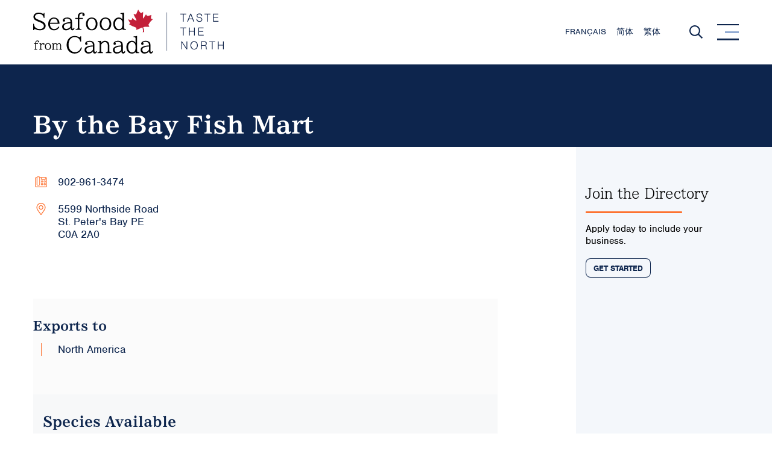

--- FILE ---
content_type: text/html; charset=UTF-8
request_url: https://seafoodfromcanada.ca/listing/by-the-bay-fish-mart/
body_size: 24024
content:
<!DOCTYPE html>
<html lang="en" prefix="og: http://ogp.me/ns#">
	<head>
		<meta charset="utf-8">
		<meta name="viewport" content="width=device-width,minimum-scale=1.0,initial-scale=1.0">
				<script nonce='d2b3948f02ac8b5b61e37557b2eec811071dec868fa1b95aa3c8045f7cb515cc'>
		(function(d) {
		var config = {
			kitId: 'iai7hlg',
			scriptTimeout: 3000,
			async: true
		},
		h=d.documentElement,t=setTimeout(function(){h.className=h.className.replace(/\bwf-loading\b/g,"")+" wf-inactive";},config.scriptTimeout),tk=d.createElement("script"),f=false,s=d.getElementsByTagName("script")[0],a;h.className+=" wf-loading";tk.src='https://use.typekit.net/'+config.kitId+'.js';tk.async=true;tk.onload=tk.onreadystatechange=function(){a=this.readyState;if(f||a&&a!="complete"&&a!="loaded")return;f=true;clearTimeout(t);try{Typekit.load(config)}catch(e){}};s.parentNode.insertBefore(tk,s)
		})(document);
		</script>
				<script async src="https://www.googletagmanager.com/gtag/js?id=G-5EJGKDRLV0" nonce="d2b3948f02ac8b5b61e37557b2eec811071dec868fa1b95aa3c8045f7cb515cc"></script>		<script async src="https://www.googletagmanager.com/gtag/js?id=AW-11098844001" nonce="d2b3948f02ac8b5b61e37557b2eec811071dec868fa1b95aa3c8045f7cb515cc"></script>		<script nonce="d2b3948f02ac8b5b61e37557b2eec811071dec868fa1b95aa3c8045f7cb515cc">
		window.dataLayer = window.dataLayer || [];
		function gtag(){dataLayer.push(arguments);}
		gtag('js', new Date());
		gtag('config', 'G-5EJGKDRLV0');
		gtag('config', 'AW-11098844001');
		</script>
		<script type="text/javascript" nonce="d2b3948f02ac8b5b61e37557b2eec811071dec868fa1b95aa3c8045f7cb515cc">
			var _paq = window._paq = window._paq || [];
			_paq.push(["disableCookies"]);
						_paq.push(['trackPageView']);
							_paq.push(['enableLinkTracking']);
			(function() {
				var u="https://wltr.ca/";
				_paq.push(['setTrackerUrl', u+'matomo.php']);
				_paq.push(['setSiteId', '1']);
				var d=document, g=d.createElement('script'), s=d.getElementsByTagName('script')[0];
				g.type='text/javascript'; g.async=true; g.src=u+'matomo.js'; s.parentNode.insertBefore(g,s);
			})();
		</script>
		<script nonce="d2b3948f02ac8b5b61e37557b2eec811071dec868fa1b95aa3c8045f7cb515cc">
		!function(f,b,e,v,n,t,s)
		{if(f.fbq)return;n=f.fbq=function(){n.callMethod?
		n.callMethod.apply(n,arguments):n.queue.push(arguments)};
		if(!f._fbq)f._fbq=n;n.push=n;n.loaded=!0;n.version='2.0';
		n.queue=[];t=b.createElement(e);t.async=!0;
		t.src=v;s=b.getElementsByTagName(e)[0];
		s.parentNode.insertBefore(t,s)}(window,document,'script',
		'https://connect.facebook.net/en_US/fbevents.js');
		fbq('init', '741865510881822');
		fbq('track', 'PageView');
		</script>
		<noscript><img height="1" width="1" src="https://www.facebook.com/tr?id=741865510881822&ev=PageView&noscript=1"/></noscript>
				<link rel="apple-touch-icon" sizes="180x180" href="/apple-touch-icon.png">
		<link rel="icon" type="image/png" sizes="32x32" href="/favicon-32x32.png">
		<link rel="icon" type="image/png" sizes="16x16" href="/favicon-16x16.png">
		<link rel="manifest" href="/site.webmanifest">
		<link rel="mask-icon" href="/safari-pinned-tab.svg" color="#c32039">
		<meta name="msapplication-TileColor" content="#2d89ef">
		<meta name="theme-color" content="#ffffff">
		<title>By the Bay Fish Mart | Seafood from Canada</title>
	<style>img:is([sizes="auto" i], [sizes^="auto," i]) { contain-intrinsic-size: 3000px 1500px }</style>
	<link rel="alternate" hreflang="en" href="https://seafoodfromcanada.ca/listing/by-the-bay-fish-mart/" />
<link rel="alternate" hreflang="fr" href="https://seafoodfromcanada.ca/fr/listing/by-the-bay-fish-mart/" />

<!-- The SEO Framework by Sybre Waaijer -->
<meta name="robots" content="max-snippet:-1,max-image-preview:standard,max-video-preview:-1" />
<link rel="canonical" href="https://seafoodfromcanada.ca/listing/by-the-bay-fish-mart/" />
<meta name="description" content="By the Bay Fish Mart. Phone: 902&#x2d;961&#x2d;3474. Species: Clams; Cod, Atlantic; Flounder/Sole; Haddock; Hake; Halibut, Atlantic; Lobster; Mackerel, Atlantic; Mussels, Blue; Oysters; Quahogs, Bay; Quahogs, Ocean; Salmon, Atlantic (Farmed); Scallops; Shrimp, Coldwater; Value&#x2d;Added Products" />
<meta property="og:type" content="article" />
<meta property="og:locale" content="en_GB" />
<meta property="og:site_name" content="Seafood from Canada" />
<meta property="og:title" content="By the Bay Fish Mart | Seafood from Canada" />
<meta property="og:description" content="By the Bay Fish Mart. Phone: 902&#x2d;961&#x2d;3474. Species: Clams; Cod, Atlantic; Flounder/Sole; Haddock; Hake; Halibut, Atlantic; Lobster; Mackerel, Atlantic; Mussels, Blue; Oysters; Quahogs, Bay; Quahogs, Ocean; Salmon, Atlantic (Farmed); Scallops; Shrimp, Coldwater; Value&#x2d;Added Products" />
<meta property="og:url" content="https://seafoodfromcanada.ca/listing/by-the-bay-fish-mart/" />
<meta property="og:image" content="https://seafoodfromcanada.ca/site/uploads/2020/11/seafood-from-canada-default-social-sharing-image.jpg" />
<meta property="og:image:width" content="1200" />
<meta property="og:image:height" content="630" />
<meta property="og:image:alt" content="Seafood from Canada logo" />
<meta property="article:published_time" content="2020-09-22T17:16:11+00:00" />
<meta property="article:modified_time" content="2020-10-07T12:50:56+00:00" />
<meta name="twitter:card" content="summary_large_image" />
<meta name="twitter:title" content="By the Bay Fish Mart | Seafood from Canada" />
<meta name="twitter:description" content="By the Bay Fish Mart. Phone: 902&#x2d;961&#x2d;3474. Species: Clams; Cod, Atlantic; Flounder/Sole; Haddock; Hake; Halibut, Atlantic; Lobster; Mackerel, Atlantic; Mussels, Blue; Oysters; Quahogs, Bay; Quahogs, Ocean; Salmon, Atlantic (Farmed); Scallops; Shrimp, Coldwater; Value&#x2d;Added Products" />
<meta name="twitter:image" content="https://seafoodfromcanada.ca/site/uploads/2020/11/seafood-from-canada-default-social-sharing-image.jpg" />
<meta name="twitter:image:alt" content="Seafood from Canada logo" />
<script type="application/ld+json">{"@context":"https://schema.org","@graph":[{"@type":"WebSite","@id":"https://seafoodfromcanada.ca/#/schema/WebSite","url":"https://seafoodfromcanada.ca/","name":"Seafood from Canada","inLanguage":"en","potentialAction":{"@type":"SearchAction","target":{"@type":"EntryPoint","urlTemplate":"https://seafoodfromcanada.ca/search/{search_term_string}/"},"query-input":"required name=search_term_string"},"publisher":{"@type":"Organization","@id":"https://seafoodfromcanada.ca/#/schema/Organization","name":"Seafood from Canada","url":"https://seafoodfromcanada.ca/"}},{"@type":"WebPage","@id":"https://seafoodfromcanada.ca/listing/by-the-bay-fish-mart/","url":"https://seafoodfromcanada.ca/listing/by-the-bay-fish-mart/","name":"By the Bay Fish Mart | Seafood from Canada","description":"By the Bay Fish Mart. Phone: 902&#x2d;961&#x2d;3474. Species: Clams; Cod, Atlantic; Flounder/Sole; Haddock; Hake; Halibut, Atlantic; Lobster; Mackerel, Atlantic; Mussels, Blue; Oysters; Quahogs, Bay; Quahogs, Ocean; Salmon, Atlantic (Farmed); Scallops; Shrimp, Coldwater; Value&#x2d;Added Products","inLanguage":"en","isPartOf":{"@id":"https://seafoodfromcanada.ca/#/schema/WebSite"},"breadcrumb":{"@type":"BreadcrumbList","@id":"https://seafoodfromcanada.ca/#/schema/BreadcrumbList","itemListElement":[{"@type":"ListItem","position":1,"item":"https://seafoodfromcanada.ca/","name":"Seafood from Canada"},{"@type":"ListItem","position":2,"item":"https://seafoodfromcanada.ca/listing/","name":"Archives: Listings"},{"@type":"ListItem","position":3,"item":"https://seafoodfromcanada.ca/species/lobster/","name":"Species: Lobster"},{"@type":"ListItem","position":4,"name":"By the Bay Fish Mart"}]},"potentialAction":{"@type":"ReadAction","target":"https://seafoodfromcanada.ca/listing/by-the-bay-fish-mart/"},"datePublished":"2020-09-22T17:16:11+00:00","dateModified":"2020-10-07T12:50:56+00:00","author":{"@type":"Person","@id":"https://seafoodfromcanada.ca/#/schema/Person/d3560b0ef930979fd0e3799054b86150","name":"Archer"}}]}</script>
<!-- / The SEO Framework by Sybre Waaijer | 16.57ms meta | 5.42ms boot -->

<link rel='dns-prefetch' href='//cdnjs.cloudflare.com' />
<link rel='dns-prefetch' href='//challenges.cloudflare.com' />
<style id='classic-theme-styles-inline-css'>
/*! This file is auto-generated */
.wp-block-button__link{color:#fff;background-color:#32373c;border-radius:9999px;box-shadow:none;text-decoration:none;padding:calc(.667em + 2px) calc(1.333em + 2px);font-size:1.125em}.wp-block-file__button{background:#32373c;color:#fff;text-decoration:none}
</style>
<style id='global-styles-inline-css'>
:root{--wp--preset--aspect-ratio--square: 1;--wp--preset--aspect-ratio--4-3: 4/3;--wp--preset--aspect-ratio--3-4: 3/4;--wp--preset--aspect-ratio--3-2: 3/2;--wp--preset--aspect-ratio--2-3: 2/3;--wp--preset--aspect-ratio--16-9: 16/9;--wp--preset--aspect-ratio--9-16: 9/16;--wp--preset--color--black: #000000;--wp--preset--color--cyan-bluish-gray: #abb8c3;--wp--preset--color--white: #fff;--wp--preset--color--pale-pink: #f78da7;--wp--preset--color--vivid-red: #cf2e2e;--wp--preset--color--luminous-vivid-orange: #ff6900;--wp--preset--color--luminous-vivid-amber: #fcb900;--wp--preset--color--light-green-cyan: #7bdcb5;--wp--preset--color--vivid-green-cyan: #00d084;--wp--preset--color--pale-cyan-blue: #8ed1fc;--wp--preset--color--vivid-cyan-blue: #0693e3;--wp--preset--color--vivid-purple: #9b51e0;--wp--preset--color--off-white: #fafafa;--wp--preset--color--white-smoke: #f6f6f6;--wp--preset--color--solitude: #f7f8f9;--wp--preset--color--pattens-blue: #f4f7fb;--wp--preset--color--burnt-orange: #fd7230;--wp--preset--color--cyprus: #0d254d;--wp--preset--color--dark-rift: #03122b;--wp--preset--gradient--vivid-cyan-blue-to-vivid-purple: linear-gradient(135deg,rgba(6,147,227,1) 0%,rgb(155,81,224) 100%);--wp--preset--gradient--light-green-cyan-to-vivid-green-cyan: linear-gradient(135deg,rgb(122,220,180) 0%,rgb(0,208,130) 100%);--wp--preset--gradient--luminous-vivid-amber-to-luminous-vivid-orange: linear-gradient(135deg,rgba(252,185,0,1) 0%,rgba(255,105,0,1) 100%);--wp--preset--gradient--luminous-vivid-orange-to-vivid-red: linear-gradient(135deg,rgba(255,105,0,1) 0%,rgb(207,46,46) 100%);--wp--preset--gradient--very-light-gray-to-cyan-bluish-gray: linear-gradient(135deg,rgb(238,238,238) 0%,rgb(169,184,195) 100%);--wp--preset--gradient--cool-to-warm-spectrum: linear-gradient(135deg,rgb(74,234,220) 0%,rgb(151,120,209) 20%,rgb(207,42,186) 40%,rgb(238,44,130) 60%,rgb(251,105,98) 80%,rgb(254,248,76) 100%);--wp--preset--gradient--blush-light-purple: linear-gradient(135deg,rgb(255,206,236) 0%,rgb(152,150,240) 100%);--wp--preset--gradient--blush-bordeaux: linear-gradient(135deg,rgb(254,205,165) 0%,rgb(254,45,45) 50%,rgb(107,0,62) 100%);--wp--preset--gradient--luminous-dusk: linear-gradient(135deg,rgb(255,203,112) 0%,rgb(199,81,192) 50%,rgb(65,88,208) 100%);--wp--preset--gradient--pale-ocean: linear-gradient(135deg,rgb(255,245,203) 0%,rgb(182,227,212) 50%,rgb(51,167,181) 100%);--wp--preset--gradient--electric-grass: linear-gradient(135deg,rgb(202,248,128) 0%,rgb(113,206,126) 100%);--wp--preset--gradient--midnight: linear-gradient(135deg,rgb(2,3,129) 0%,rgb(40,116,252) 100%);--wp--preset--font-size--small: 13px;--wp--preset--font-size--medium: 20px;--wp--preset--font-size--large: 36px;--wp--preset--font-size--x-large: 42px;--wp--preset--spacing--20: 0.44rem;--wp--preset--spacing--30: 0.67rem;--wp--preset--spacing--40: 1rem;--wp--preset--spacing--50: 1.5rem;--wp--preset--spacing--60: 2.25rem;--wp--preset--spacing--70: 3.38rem;--wp--preset--spacing--80: 5.06rem;--wp--preset--shadow--natural: 6px 6px 9px rgba(0, 0, 0, 0.2);--wp--preset--shadow--deep: 12px 12px 50px rgba(0, 0, 0, 0.4);--wp--preset--shadow--sharp: 6px 6px 0px rgba(0, 0, 0, 0.2);--wp--preset--shadow--outlined: 6px 6px 0px -3px rgba(255, 255, 255, 1), 6px 6px rgba(0, 0, 0, 1);--wp--preset--shadow--crisp: 6px 6px 0px rgba(0, 0, 0, 1);}:where(.is-layout-flex){gap: 0.5em;}:where(.is-layout-grid){gap: 0.5em;}body .is-layout-flex{display: flex;}.is-layout-flex{flex-wrap: wrap;align-items: center;}.is-layout-flex > :is(*, div){margin: 0;}body .is-layout-grid{display: grid;}.is-layout-grid > :is(*, div){margin: 0;}:where(.wp-block-columns.is-layout-flex){gap: 2em;}:where(.wp-block-columns.is-layout-grid){gap: 2em;}:where(.wp-block-post-template.is-layout-flex){gap: 1.25em;}:where(.wp-block-post-template.is-layout-grid){gap: 1.25em;}.has-black-color{color: var(--wp--preset--color--black) !important;}.has-cyan-bluish-gray-color{color: var(--wp--preset--color--cyan-bluish-gray) !important;}.has-white-color{color: var(--wp--preset--color--white) !important;}.has-pale-pink-color{color: var(--wp--preset--color--pale-pink) !important;}.has-vivid-red-color{color: var(--wp--preset--color--vivid-red) !important;}.has-luminous-vivid-orange-color{color: var(--wp--preset--color--luminous-vivid-orange) !important;}.has-luminous-vivid-amber-color{color: var(--wp--preset--color--luminous-vivid-amber) !important;}.has-light-green-cyan-color{color: var(--wp--preset--color--light-green-cyan) !important;}.has-vivid-green-cyan-color{color: var(--wp--preset--color--vivid-green-cyan) !important;}.has-pale-cyan-blue-color{color: var(--wp--preset--color--pale-cyan-blue) !important;}.has-vivid-cyan-blue-color{color: var(--wp--preset--color--vivid-cyan-blue) !important;}.has-vivid-purple-color{color: var(--wp--preset--color--vivid-purple) !important;}.has-black-background-color{background-color: var(--wp--preset--color--black) !important;}.has-cyan-bluish-gray-background-color{background-color: var(--wp--preset--color--cyan-bluish-gray) !important;}.has-white-background-color{background-color: var(--wp--preset--color--white) !important;}.has-pale-pink-background-color{background-color: var(--wp--preset--color--pale-pink) !important;}.has-vivid-red-background-color{background-color: var(--wp--preset--color--vivid-red) !important;}.has-luminous-vivid-orange-background-color{background-color: var(--wp--preset--color--luminous-vivid-orange) !important;}.has-luminous-vivid-amber-background-color{background-color: var(--wp--preset--color--luminous-vivid-amber) !important;}.has-light-green-cyan-background-color{background-color: var(--wp--preset--color--light-green-cyan) !important;}.has-vivid-green-cyan-background-color{background-color: var(--wp--preset--color--vivid-green-cyan) !important;}.has-pale-cyan-blue-background-color{background-color: var(--wp--preset--color--pale-cyan-blue) !important;}.has-vivid-cyan-blue-background-color{background-color: var(--wp--preset--color--vivid-cyan-blue) !important;}.has-vivid-purple-background-color{background-color: var(--wp--preset--color--vivid-purple) !important;}.has-black-border-color{border-color: var(--wp--preset--color--black) !important;}.has-cyan-bluish-gray-border-color{border-color: var(--wp--preset--color--cyan-bluish-gray) !important;}.has-white-border-color{border-color: var(--wp--preset--color--white) !important;}.has-pale-pink-border-color{border-color: var(--wp--preset--color--pale-pink) !important;}.has-vivid-red-border-color{border-color: var(--wp--preset--color--vivid-red) !important;}.has-luminous-vivid-orange-border-color{border-color: var(--wp--preset--color--luminous-vivid-orange) !important;}.has-luminous-vivid-amber-border-color{border-color: var(--wp--preset--color--luminous-vivid-amber) !important;}.has-light-green-cyan-border-color{border-color: var(--wp--preset--color--light-green-cyan) !important;}.has-vivid-green-cyan-border-color{border-color: var(--wp--preset--color--vivid-green-cyan) !important;}.has-pale-cyan-blue-border-color{border-color: var(--wp--preset--color--pale-cyan-blue) !important;}.has-vivid-cyan-blue-border-color{border-color: var(--wp--preset--color--vivid-cyan-blue) !important;}.has-vivid-purple-border-color{border-color: var(--wp--preset--color--vivid-purple) !important;}.has-vivid-cyan-blue-to-vivid-purple-gradient-background{background: var(--wp--preset--gradient--vivid-cyan-blue-to-vivid-purple) !important;}.has-light-green-cyan-to-vivid-green-cyan-gradient-background{background: var(--wp--preset--gradient--light-green-cyan-to-vivid-green-cyan) !important;}.has-luminous-vivid-amber-to-luminous-vivid-orange-gradient-background{background: var(--wp--preset--gradient--luminous-vivid-amber-to-luminous-vivid-orange) !important;}.has-luminous-vivid-orange-to-vivid-red-gradient-background{background: var(--wp--preset--gradient--luminous-vivid-orange-to-vivid-red) !important;}.has-very-light-gray-to-cyan-bluish-gray-gradient-background{background: var(--wp--preset--gradient--very-light-gray-to-cyan-bluish-gray) !important;}.has-cool-to-warm-spectrum-gradient-background{background: var(--wp--preset--gradient--cool-to-warm-spectrum) !important;}.has-blush-light-purple-gradient-background{background: var(--wp--preset--gradient--blush-light-purple) !important;}.has-blush-bordeaux-gradient-background{background: var(--wp--preset--gradient--blush-bordeaux) !important;}.has-luminous-dusk-gradient-background{background: var(--wp--preset--gradient--luminous-dusk) !important;}.has-pale-ocean-gradient-background{background: var(--wp--preset--gradient--pale-ocean) !important;}.has-electric-grass-gradient-background{background: var(--wp--preset--gradient--electric-grass) !important;}.has-midnight-gradient-background{background: var(--wp--preset--gradient--midnight) !important;}.has-small-font-size{font-size: var(--wp--preset--font-size--small) !important;}.has-medium-font-size{font-size: var(--wp--preset--font-size--medium) !important;}.has-large-font-size{font-size: var(--wp--preset--font-size--large) !important;}.has-x-large-font-size{font-size: var(--wp--preset--font-size--x-large) !important;}
:where(.wp-block-post-template.is-layout-flex){gap: 1.25em;}:where(.wp-block-post-template.is-layout-grid){gap: 1.25em;}
:where(.wp-block-columns.is-layout-flex){gap: 2em;}:where(.wp-block-columns.is-layout-grid){gap: 2em;}
:root :where(.wp-block-pullquote){font-size: 1.5em;line-height: 1.6;}
</style>
<link rel='stylesheet' id='style-css' href='https://seafoodfromcanada.ca/site/themes/archer/assets/css/main-ca8e532d93.css' media='all' />
<link rel="https://api.w.org/" href="https://seafoodfromcanada.ca/wp-json/" /><link rel="alternate" title="JSON" type="application/json" href="https://seafoodfromcanada.ca/wp-json/wp/v2/listing/866" /><link rel="alternate" title="oEmbed (JSON)" type="application/json+oembed" href="https://seafoodfromcanada.ca/wp-json/oembed/1.0/embed?url=https%3A%2F%2Fseafoodfromcanada.ca%2Flisting%2Fby-the-bay-fish-mart%2F" />
<link rel="alternate" title="oEmbed (XML)" type="text/xml+oembed" href="https://seafoodfromcanada.ca/wp-json/oembed/1.0/embed?url=https%3A%2F%2Fseafoodfromcanada.ca%2Flisting%2Fby-the-bay-fish-mart%2F&#038;format=xml" />
<meta name="generator" content="WPML ver:4.4.8 stt:1,4;" />
	</head>
	<body class="wp-singular listing-template-default single single-listing postid-866 wp-theme-archer js-user">
		
		<header class="site-header py2 mt0">

			<div class="site-header-wrapper col12 mx-auto edge-fit flex flex-wrap xs-flex-nowrap justify-center xs-justify-between align-center">

				<div class="site-header-item site-header-logo overflow-h flex-shrink xs-flex-grow">

					<div class="svg svg-logo-tag-en svg-logo-tag"><a href="https://seafoodfromcanada.ca" title="Home" class="svg-anchor svg-anchor-logo-tag-en" target="_self" rel="home"></a><div class="svg-element svg-element-logo-tag-en mt0" aria-hidden="true" role="img" focusable="false"><svg xmlns="http://www.w3.org/2000/svg" viewBox="0 0 271.15 62.7"><path d="M1.07 20.21c.38 2.74 1 4.29 2.3 5.49a8.44 8.44 0 005.71 2.08c3.69 0 6.15-1.83 6.15-4.54 0-2-1.64-3.6-5-5L6 16.52C2.05 14.91.41 13.05.41 10.12c0-3.44 3-5.81 7.47-5.81a10.52 10.52 0 015.68 1.45 1.31 1.31 0 00.76.26c.44 0 .63-.32.76-1.33h1.1v7.19h-1.1C14.35 8.13 11.89 6 8.2 6c-3.28 0-5.61 1.7-5.61 4.1 0 1.75 1.19 2.9 4.41 4.15l4.13 1.64c4.51 1.8 6.59 4.1 6.59 7.28 0 3.91-3.18 6.31-8.42 6.31a12 12 0 01-6-1.48c-.6-.35-.73-.41-.91-.41-.6 0-1.11.66-1.3 1.67H0v-9zM23.88 20.46c0 4.35 2.42 7.29 6.05 7.29 2.56 0 4.61-1.26 6.31-3.88l1 1C35.45 28 33 29.51 29.71 29.51c-4.95 0-8.3-3.66-8.3-9.08s3.44-9.21 8.17-9.21c4.51 0 7.86 3.53 7.86 8.36v.63H23.88zm10.91-1.77a6.69 6.69 0 00-1.17-4 5 5 0 00-4-2c-2.87 0-5.17 2.46-5.64 6zM53.08 17.34a5.41 5.41 0 00-1-3.31 5.39 5.39 0 00-3.69-1.33c-1.86 0-3.53.54-3.91 1.26a1.48 1.48 0 01.88 1.52 1.62 1.62 0 01-1.67 1.67 1.85 1.85 0 01-1.7-2c0-2.11 3-3.91 6.5-3.91a7.66 7.66 0 015.3 1.83c1 1.07 1.45 2.62 1.45 4.95v7.1c0 1.51.31 2.17 1 2.17s1.14-.5 1.64-1.57l.92 1.16c-.73 1.68-1.77 2.59-3 2.59-1.61 0-2.55-1.17-2.68-3.31-1.29 2.24-3.47 3.31-6.65 3.31a5 5 0 01-5.27-5.08 5.11 5.11 0 012.93-4.63 17.88 17.88 0 017.63-1.87l1.33-.06zm-1.17 2.11a14 14 0 00-6.21 1.42 3.46 3.46 0 00-2.08 3.34c0 2.09 1.26 3.28 3.44 3.28 3 0 6-2.11 6-4.22v-3.88zM63.46 10.15c0-3.69 2.17-6.09 5.45-6.09 2.59 0 4.42 1.36 4.42 3.28a1.79 1.79 0 01-1.74 1.8A1.63 1.63 0 0170 7.44a1.34 1.34 0 01.82-1.33A2.5 2.5 0 0069 5.54c-2.09 0-3.32 1.74-3.32 4.64v1.67h5v1.51h-5v11.86c0 2 .48 2.4 2.9 2.53v1.13h-8.09v-1.13c2.43-.13 3-.57 3-2.53V13.36h-3.6v-1.51h3.6zM91.52 20.43c0 5.52-3.24 9.08-8.2 9.08s-8.2-3.59-8.2-9.08 3.35-9.21 8.24-9.21 8.16 3.78 8.16 9.21zm-13.87-.1c0 4.23 2.55 7.67 5.67 7.67S89 24.53 89 20.3c0-4.51-2.3-7.57-5.71-7.57s-5.64 3.09-5.64 7.6zM111.08 20.43c0 5.52-3.25 9.08-8.2 9.08s-8.2-3.59-8.2-9.08 3.34-9.21 8.23-9.21 8.17 3.78 8.17 9.21zm-13.88-.1c0 4.23 2.56 7.67 5.68 7.67s5.68-3.47 5.68-7.7c0-4.51-2.31-7.57-5.71-7.57s-5.65 3.09-5.65 7.6zM127 27.27a6.16 6.16 0 01-5.11 2.24c-4.86 0-7.92-3.62-7.92-9.4 0-5 3.34-8.89 7.7-8.89a6.16 6.16 0 015.39 2.93V8.29c0-1.83-.35-2.08-2.87-2.24V4.91a20 20 0 005.08-.63v21.29c0 1.58.66 2.08 2.8 2.18v1.13h-4.79zm-10.54-7.12c0 4.44 2.3 7.69 5.49 7.69a4.69 4.69 0 004.52-2.84 14.33 14.33 0 00.63-4.82c0-2.46-.41-4.13-1.29-5.24A4.87 4.87 0 00122 13c-3.07 0-5.53 3.17-5.53 7.15zM67 45.42c-1-4.07-3.75-6.22-8-6.22-5.23 0-8.7 4.39-8.7 11 0 6 3.81 10.44 9 10.44 4.48 0 7.25-2.21 8.77-7l1.26.54c-.92 3.12-2 4.92-3.66 6.34a10.28 10.28 0 01-6.75 2.14c-6.65 0-11.32-5.14-11.32-12.43S52.44 37.5 59 37.5a12 12 0 016.21 1.67 2.76 2.76 0 001.14.41c.34 0 .59-.5.75-1.48h1.14v7.32zM85 50.53a5.47 5.47 0 00-1-3.31 5.41 5.41 0 00-3.69-1.33c-1.86 0-3.54.54-3.91 1.26a1.5 1.5 0 01.88 1.52 1.63 1.63 0 01-1.67 1.67 1.85 1.85 0 01-1.71-2c0-2.11 3-3.91 6.5-3.91a7.58 7.58 0 015.3 1.83c1 1.07 1.45 2.62 1.45 4.95v7.1c0 1.51.32 2.17 1 2.17s1.13-.5 1.64-1.57l.91 1.16c-.72 1.67-1.76 2.59-3 2.59-1.61 0-2.56-1.17-2.68-3.31-1.3 2.24-3.47 3.31-6.66 3.31a5 5 0 01-5.27-5.08A5.12 5.12 0 0176 52.92a18 18 0 017.63-1.86L85 51zm-1.16 2.11a14.08 14.08 0 00-6.22 1.42 3.46 3.46 0 00-2.08 3.34c0 2.08 1.26 3.28 3.44 3.28 3 0 6-2.11 6-4.22v-3.88zM91.67 60.93c2.3-.09 2.9-.63 2.9-2.52v-10c0-1.79-.44-2.14-2.8-2.24V45a17.75 17.75 0 005-.63v3a7.06 7.06 0 015.52-3 6.09 6.09 0 014.64 2.11 7.57 7.57 0 011.42 4.83v7.06c0 2 .53 2.4 2.93 2.52v1.14h-7.82v-1.1c2.2-.15 2.71-.63 2.68-2.52v-7.16c0-3-1.61-5-4.07-5-2 0-3.63 1.07-5.3 3.53v8.64c0 1.86.51 2.37 2.65 2.52v1.14h-7.75zM125.32 50.53a5.47 5.47 0 00-1-3.31 5.42 5.42 0 00-3.69-1.33c-1.87 0-3.54.54-3.92 1.26a1.49 1.49 0 01.89 1.52 1.63 1.63 0 01-1.6 1.67 1.85 1.85 0 01-1.71-2c0-2.11 3-3.91 6.5-3.91a7.58 7.58 0 015.3 1.83c1 1.07 1.45 2.62 1.45 4.95v7.1c0 1.51.31 2.17 1 2.17s1.13-.5 1.64-1.57l.91 1.16c-.72 1.67-1.76 2.59-3 2.59-1.61 0-2.56-1.17-2.69-3.31-1.29 2.24-3.46 3.31-6.65 3.31a5 5 0 01-5.27-5.08 5.12 5.12 0 012.94-4.64 18 18 0 017.58-1.88l1.32-.06zm-1.16 2.11a14.08 14.08 0 00-6.22 1.42 3.46 3.46 0 00-2.08 3.34c0 2.08 1.26 3.28 3.44 3.28 3 0 6-2.11 6-4.22v-3.88zM145.63 60.46a6.16 6.16 0 01-5.11 2.24c-4.85 0-7.91-3.63-7.91-9.4 0-5 3.34-8.89 7.69-8.89a6.17 6.17 0 015.4 2.93v-5.87c0-1.82-.35-2.08-2.87-2.23V38.1a19.94 19.94 0 005.07-.63v21.29c0 1.58.67 2.08 2.81 2.17v1.14h-4.79zm-10.53-7.13c0 4.45 2.3 7.7 5.49 7.7a4.7 4.7 0 004.51-2.84 14.33 14.33 0 00.63-4.82c0-2.46-.41-4.14-1.29-5.24a4.88 4.88 0 00-3.79-2c-3.09.04-5.55 3.23-5.55 7.2zM164.75 50.53a5.41 5.41 0 00-1-3.31 5.41 5.41 0 00-3.69-1.33c-1.86 0-3.53.54-3.91 1.26a1.48 1.48 0 01.88 1.52 1.62 1.62 0 01-1.67 1.67 1.84 1.84 0 01-1.7-2c0-2.11 3-3.91 6.49-3.91a7.58 7.58 0 015.3 1.83c1 1.07 1.45 2.62 1.45 4.95v7.1c0 1.51.32 2.17 1 2.17s1.14-.5 1.64-1.57l.92 1.16c-.73 1.67-1.77 2.59-3 2.59-1.61 0-2.56-1.17-2.68-3.31-1.29 2.24-3.47 3.31-6.66 3.31a5 5 0 01-5.26-5.08 5.11 5.11 0 012.93-4.64 18 18 0 017.63-1.86l1.33-.06zm-1.17 2.11a14 14 0 00-6.21 1.42 3.45 3.45 0 00-2.09 3.34c0 2.08 1.27 3.28 3.44 3.28 3 0 6-2.11 6-4.22v-3.88zM3.07 47.24c0-1.94 1.15-3.2 2.87-3.2 1.37 0 2.33.72 2.33 1.73a.94.94 0 01-.92.94.85.85 0 01-.86-.89.71.71 0 01.43-.7 1.31 1.31 0 00-.94-.3c-1.1 0-1.74.91-1.74 2.44v.88h2.62v.8H4.24v6.23c0 1 .24 1.26 1.52 1.33v.6H1.51v-.6c1.28-.07 1.58-.3 1.56-1.33v-6.23H1.18v-.8h1.89zM8.63 56.5c1.28 0 1.55-.26 1.55-1.33v-5.26c0-.91-.27-1.11-1.5-1.17v-.6a11.56 11.56 0 002.59-.33v1.87a4.07 4.07 0 013.2-1.87 1.48 1.48 0 011.65 1.39.91.91 0 11-1.81 0 1 1 0 01.16-.52A4 4 0 0011.34 51v4.16c0 1.07.28 1.31 1.64 1.33v.6H8.63zM25.31 52.65c0 2.91-1.71 4.78-4.31 4.78s-4.32-1.89-4.32-4.78 1.76-4.84 4.33-4.84 4.3 1.99 4.3 4.84zm-7.3 0c0 2.23 1.34 4 3 4s3-1.82 3-4c0-2.38-1.21-4-3-4S18 50.23 18 52.6zM26.62 56.5c1.1 0 1.38-.31 1.36-1.33V50c0-1-.25-1.24-1.23-1.27v-.6a11.4 11.4 0 002.25-.32v1.52a3.64 3.64 0 012.76-1.52 2.44 2.44 0 012.35 1.76A3.62 3.62 0 0137 47.81c1.54 0 2.66 1.34 2.66 3.23v4.13c0 1 .26 1.3 1.32 1.33v.6h-3.77v-.6c1.06 0 1.32-.33 1.31-1.33v-3.65c0-1.75-.68-2.75-1.88-2.75-.83 0-1.64.66-2.29 1.86v4.54c0 1 .3 1.3 1.33 1.33v.6H32v-.6c1-.07 1.31-.35 1.29-1.33v-3.65c0-1.85-.61-2.75-1.89-2.75-.81 0-1.62.66-2.27 1.86v4.54c0 1 .27 1.3 1.29 1.33v.6h-3.8z" fill="#010101"/><path d="M146.83 26.63c-.11-.95-.84-1.21-1.57-1.46a39.68 39.68 0 01-9.3-4.58c1.35-.45 2.74-.59 1.9-1.79a13.75 13.75 0 01-2.66-4.9c1.08.22 1.58.41 3.62.94s1.52-2.07 2.49-2.81a9.6 9.6 0 004.69 3.45c.88.36 1.18 0 .6-1.4-1.28-3-2.24-3.36-3.85-8a27.8 27.8 0 012.73.73c1.5.41 2.12-3.88 4-6.84.92 1.84 2.14 3.76 3.49 4.61s2.55-1 3.55-1.42c0 2.9-.82 6-.12 9.14.31 1 1-.77 2.24-2.8a12.26 12.26 0 011.95-2.67c.49.75 1.33 2.12 2 2.06 1.78.15 3.95-.89 5.65-1.37-.16 1.62-1 3.31-.46 5.19.45.92 1.81.47 2.58 1a21.77 21.77 0 00-6.2 7.35c-.59 1 1 2.16 1.09 3.43-2.81 0-5.46-.43-8.73.51a17.39 17.39 0 011.4 6.94 4.66 4.66 0 00-2 .51 13.08 13.08 0 00-.57-7.1c-3.95 1.38-4.49 2.39-8.89 3.51a6.76 6.76 0 00.44-2.3z" fill="#c32039"/><path fill="none" stroke="#14274d" stroke-miterlimit="10" stroke-width=".67" opacity=".75" d="M190.13 58.73V3.97"/><path d="M214.06 17.14h-1.14V6.78h-3.6v-1h8.35v1h-3.61zM221.61 13.57l-1.34 3.57h-1.16l4.39-11.33h1.19l4.47 11.33H228l-1.4-3.57zM224.06 7L222 12.67h4.28zM239.24 9c-.07-1.58-1.09-2.43-2.89-2.43s-2.75.85-2.75 2.18c0 1 .56 1.54 1.87 1.82l2.12.45a4.42 4.42 0 012.24 1 2.75 2.75 0 01.8 2c0 2.06-1.65 3.42-4.14 3.42a4.27 4.27 0 01-3.49-1.52 4.12 4.12 0 01-.75-2.53h1.14c0 2 1.14 3 3.2 3 1.8 0 3-.92 3-2.36 0-1.12-.66-1.72-2.34-2.08l-2-.44c-1.8-.39-2.65-1.31-2.65-2.85 0-1.94 1.49-3.15 3.92-3.15s3.86 1.17 4 3.4zM248.47 17.14h-1.14V6.78h-3.6v-1h8.34v1h-3.6zM263.46 6.78H257v4.09h5.92v.9H257v4.41h6.58v1h-7.72V5.81h7.58zM214.06 36.89h-1.14V26.52h-3.6v-1h8.35v1h-3.61zM222.61 31.37v5.52h-1.14V25.55h1.14v4.85h6.21v-4.85H230v11.34h-1.14v-5.52zM242.47 26.52H236v4.1h5.91v.9H236v4.4h6.58v1h-7.72V25.55h7.58zM218.09 56.64l-6.59-10c.05.65.06 1.19.06 1.78v8.18h-1V45.3h1.17l6.6 9.93c-.05-.92-.09-3.21-.09-4.66V45.3h1v11.34zM234.24 51.05c0 3.47-2.14 5.85-5.25 5.85s-5.25-2.38-5.25-5.94 2.1-5.91 5.23-5.91 5.27 2.34 5.27 6zm-8.35-3.55a5.56 5.56 0 00-1 3.46c0 3 1.64 5 4.12 5s4.11-2 4.11-4.9a5.57 5.57 0 00-1-3.53 4 4 0 00-6.19 0zM239.83 56.64h-1.13V45.3h4.75a3.8 3.8 0 012.64.7 2.75 2.75 0 01.93 2.28 2.69 2.69 0 01-1.78 2.72c.93.39 1.34 1.11 1.44 2.52l.11 1.48a1.92 1.92 0 00.69 1.61H246a3.6 3.6 0 01-.31-1.29l-.1-1.29c-.15-2-.68-2.55-2.23-2.55h-3.52zm3.42-6a2.73 2.73 0 002-.55 2.34 2.34 0 000-3.24 2.67 2.67 0 00-2-.55h-3.42v4.34zM255.25 56.64h-1.14V46.27h-3.6v-1h8.35v1h-3.61zM263.8 51.12v5.52h-1.13V45.3h1.13v4.85h6.2V45.3h1.14v11.34H270v-5.52z" fill="#14274d"/></svg></div></div>
				</div>
				<div class="site-header-item site-header-controls flex-grow xs-flex-shrink flex justify-between xs-justify-end align-center">
					<div class="site-header-language-switch flex align-center pr3 uppercase">
						<div>
							<a href="https://seafoodfromcanada.ca/fr/listing/by-the-bay-fish-mart/">Français</a>						</div>
						<div>
							<a href="https://www.seafoodfromcanada.cn/" target="_blank" rel="external noopener">简体</a>
						</div>
						<div>
							<a href="https://www.seafoodfromcanada.cn/home/zh-hant" target="_blank" rel="external noopener">繁体</a>
						</div>
					</div>

					<div class="site-header-toggles flex align-center">
						<div class="site-header-search-toggle mt0 pr2 flex flex-centerize">
							<button class="search-overlay-show p1 bg-none js-show-search" aria-label="Show Search Form"><span class="fa-svg" aria-hidden="true" role="img" focusable="false"><svg xmlns="http://www.w3.org/2000/svg" viewBox="0 0 512 512"><path d="M508.5 468.9L387.1 347.5c-2.3-2.3-5.3-3.5-8.5-3.5h-13.2c31.5-36.5 50.6-84 50.6-136C416 93.1 322.9 0 208 0S0 93.1 0 208s93.1 208 208 208c52 0 99.5-19.1 136-50.6v13.2c0 3.2 1.3 6.2 3.5 8.5l121.4 121.4c4.7 4.7 12.3 4.7 17 0l22.6-22.6c4.7-4.7 4.7-12.3 0-17zM208 368c-88.4 0-160-71.6-160-160S119.6 48 208 48s160 71.6 160 160-71.6 160-160 160z"/></svg></span></button>
						</div>

						<div class="nav-toggle-wrap relative mt0" tabindex="-1" id="js-navigation-toggle">
							<a href="#" class="nav-toggle nav-toggle-open relative overflow-h b js-a js-show-nav" title="Show navigation">
								<span></span>
								<span></span>
								<span></span>
							</a>
						</div>
					</div>
				</div>

				<nav class="nav nav-site-wrap hol full fit mt0 relative flex" tabindex="-1" id="js-navigation-container">

					<div class="col12 mx-auto edge-fit py5 flex flex-col justify-between">
						<div></div>

						<div class="nav-section has-accent-font f500">
						<div class="menu-main-container full"><ul id="menu-main-navigation" class="nav-primary nolist"><li class="menu-item menu-item-type-post_type menu-item-object-page menu-item-8 nav-menu-item nav-main_menu-item"><a href="https://seafoodfromcanada.ca/why-buy-canadian-seafood/"><span>Why Buy Canadian Seafood</span></a></li>
<li class="menu-item menu-item-type-post_type menu-item-object-page menu-item-10 nav-menu-item nav-main_menu-item"><a href="https://seafoodfromcanada.ca/our-seafood/"><span>Our Seafood</span></a></li>
<li class="menu-item menu-item-type-post_type menu-item-object-page menu-item-128 nav-menu-item nav-main_menu-item"><a href="https://seafoodfromcanada.ca/directory/"><span>Directory</span></a></li>
<li class="menu-item menu-item-type-post_type menu-item-object-page menu-item-3109 nav-menu-item nav-main_menu-item"><a href="https://seafoodfromcanada.ca/recipes/"><span>Recipes</span></a></li>
<li class="menu-item menu-item-type-post_type menu-item-object-page menu-item-12 nav-menu-item nav-main_menu-item"><a href="https://seafoodfromcanada.ca/events/"><span>Events</span></a></li>
<li class="menu-item menu-item-type-post_type menu-item-object-page menu-item-14 nav-menu-item nav-main_menu-item"><a href="https://seafoodfromcanada.ca/stories/"><span>Stories</span></a></li>
<li class="menu-item menu-item-type-post_type menu-item-object-page menu-item-16 nav-menu-item nav-main_menu-item"><a href="https://seafoodfromcanada.ca/contact/"><span>Contact</span></a></li>
</ul></div>						</div>

						<div class="nav-section flex justify-end pb4">
							<div class="col4 fit">
								<form method="get" action="https://seafoodfromcanada.ca" class="search-form relative">
	<input type="search" name="s" class="search-form-input full fit m0 p2" aria-label="Search" placeholder="Search&hellip;" value="">
	<button type="submit" class="search-form-submit has-near-black-color bg-none mt0 b0 js-a" aria-label="Submit Search Form"><span class="fa-svg" aria-hidden="true" role="img" focusable="false"><svg xmlns="http://www.w3.org/2000/svg" viewBox="0 0 512 512"><path d="M508.5 468.9L387.1 347.5c-2.3-2.3-5.3-3.5-8.5-3.5h-13.2c31.5-36.5 50.6-84 50.6-136C416 93.1 322.9 0 208 0S0 93.1 0 208s93.1 208 208 208c52 0 99.5-19.1 136-50.6v13.2c0 3.2 1.3 6.2 3.5 8.5l121.4 121.4c4.7 4.7 12.3 4.7 17 0l22.6-22.6c4.7-4.7 4.7-12.3 0-17zM208 368c-88.4 0-160-71.6-160-160S119.6 48 208 48s160 71.6 160 160-71.6 160-160 160z"/></svg></span></button>
</form>
							</div>
						</div>

					</div>

				</nav>
			</div>
		</header>
		<div class="wrap flex flex-col mt0">

			<div class="main-content flex-auto">


	<main id="main" class="content-wrap b full fit" itemscope itemtype="http://schema.org/WebPage">

		<article id="post-866" class="article post-866 listing type-listing status-publish hentry tax-species-clams tax-species-cod-atlantic tax-species-flounder-sole tax-species-haddock tax-species-hake tax-species-halibut-atlantic tax-species-lobster tax-species-mackerel-atlantic tax-species-mussels-blue tax-species-oysters tax-species-quahogs-bay tax-species-quahogs-ocean tax-species-salmon-atlantic-farmed tax-species-scallops tax-species-shrimp-coldwater tax-species-value-added-products tax-region-north-america">

			
<header class="article-header has-white-color relative pt4">

	<div class="article-header-inner flex align-end justify-center mt0">
		<div class="col12 edge-fit py2">
			<h1 class="article-title m0 font-size-40 f900" itemprop="headline name">By the Bay Fish Mart</h1>
		</div>
	</div>
</header> 
			<div class="flex flex-col md-flex-row mt0">

				<div class="article-left-col flex-auto"></div>

				<div class="article-content-wrap flex-shrink mx-auto col12 edge-fit md-flex justify-between">

					<div class="col12 md-col8 fit relative">

						<div class="article-content pt2 relative full fit has-text-color has-cyprus-color" itemprop="mainContentOfPage">

							
							<div class="sm-flex justify-between py3 lh2">
																<div class="col12 xs-col-auto xs-flex-basis-65 fit">
																		<div class="listing-detail listing-phone flex has-cyprus-color">
										<div class="listing-icon flex-none mr2 font-size-18 has-burnt-orange-color">
											<span class="fa-svg fa-svg-fw"><svg xmlns="http://www.w3.org/2000/svg" viewBox="0 0 576 512"><path d="M352 320h-32c-17.66 0-32 14.36-32 32v32c0 17.64 14.34 32 32 32h32c17.66 0 32-14.36 32-32v-32c0-17.64-14.34-32-32-32zm0 64h-32v-32h32v32zm0-192h-32c-17.66 0-32 14.36-32 32v32c0 17.64 14.34 32 32 32h32c17.66 0 32-14.36 32-32v-32c0-17.64-14.34-32-32-32zm0 64h-32v-32h32v32zm128 64h-32c-17.66 0-32 14.36-32 32v32c0 17.64 14.34 32 32 32h32c17.66 0 32-14.36 32-32v-32c0-17.64-14.34-32-32-32zm0 64h-32v-32h32v32zm0-192h-32c-17.66 0-32 14.36-32 32v32c0 17.64 14.34 32 32 32h32c17.66 0 32-14.36 32-32v-32c0-17.64-14.34-32-32-32zm0 64h-32v-32h32v32zm32-224H237.06C230.45 13.4 212.87 0 192 0h-64c-20.87 0-38.45 13.4-45.06 32H64C28.65 32 0 60.65 0 96v352c0 35.35 28.65 64 64 64h448c35.35 0 64-28.65 64-64V96c0-35.35-28.65-64-64-64zM320 64h160v64H320V64zM112 48c0-8.82 7.18-16 16-16h64c8.82 0 16 7.18 16 16v336c0 8.82-7.18 16-16 16h-64c-8.82 0-16-7.18-16-16V48zm432 400c0 17.64-14.36 32-32 32H64c-17.64 0-32-14.36-32-32V96c0-17.64 14.36-32 32-32h16v320c0 26.51 21.49 48 48 48h64c26.51 0 48-21.49 48-48V64h48v64c0 17.64 14.34 32 32 32h160c17.66 0 32-14.36 32-32V64c17.64 0 32 14.36 32 32v352z"/></svg></span>
										</div>
										<div class="listing-data">
											<p>902-961-3474</p>
										</div>
									</div>
									
									
									
									
									
									
																		<div class="listing-detail listing-address flex has-cyprus-color">
										<div class="listing-icon flex-none mr2 font-size-18 has-burnt-orange-color">
											<span class="fa-svg fa-svg-fw"><svg xmlns="http://www.w3.org/2000/svg" viewBox="0 0 384 512"><path d="M192 96c-52.935 0-96 43.065-96 96s43.065 96 96 96 96-43.065 96-96-43.065-96-96-96zm0 160c-35.29 0-64-28.71-64-64s28.71-64 64-64 64 28.71 64 64-28.71 64-64 64zm0-256C85.961 0 0 85.961 0 192c0 77.413 26.97 99.031 172.268 309.67 9.534 13.772 29.929 13.774 39.465 0C357.03 291.031 384 269.413 384 192 384 85.961 298.039 0 192 0zm0 473.931C52.705 272.488 32 256.494 32 192c0-42.738 16.643-82.917 46.863-113.137S149.262 32 192 32s82.917 16.643 113.137 46.863S352 149.262 352 192c0 64.49-20.692 80.47-160 281.931z"/></svg></span>
										</div>
										<div class="listing-data lh2">
											<p>
												<span class="listing-po-box"></span>
												<span class="listing-street">5599 Northside Road</span>
												<span class="listing-building"></span>
												<span class="listing-city">St. Peter&#039;s Bay</span>
												<span class="listing-province">PE</span>
												<span class="listing-postal-code">C0A 2A0</span>
											</p>
										</div>
									</div>
																	</div>
							</div>

														<div class="wp-block-group has-background-color has-off-white-background-color mt4">
								<div class="wp-block-group__inner-container py3">
									<div class="listing-export flex align-start col12 xs-col-auto flex-basis-35 pb3 fit">
										<div>
											<h6 class="has-font-size font-size-18 f900">Exports to</h6>
											<ul class="nolist lh2 mt2">
																							<li>
													<span>North America</span>
												</li>
																							</ul>
										</div>
									</div>
								</div>
							</div>
								
														<div class="wp-block-group has-background-color has-solitude-background-color mt0">
								<div class="wp-block-group__inner-container py3">
									<div class="listing-species">
										<h6 class="px2 f900">Species Available</h6>
										<div>
											<ul class="listing-species-list nolist lh2 sm-flex flex-wrap">
																									<li class="listing-species-list-item sm-flex-basis-50"><span class="py1 px2 b">Clams</span></li>
																										<li class="listing-species-list-item sm-flex-basis-50"><span class="py1 px2 b">Cod, Atlantic</span></li>
																										<li class="listing-species-list-item sm-flex-basis-50"><span class="py1 px2 b">Flounder/Sole</span></li>
																										<li class="listing-species-list-item sm-flex-basis-50"><span class="py1 px2 b">Haddock</span></li>
																										<li class="listing-species-list-item sm-flex-basis-50"><span class="py1 px2 b">Hake</span></li>
																										<li class="listing-species-list-item sm-flex-basis-50"><span class="py1 px2 b">Halibut, Atlantic</span></li>
																										<li class="listing-species-list-item sm-flex-basis-50"><span class="py1 px2 b">Lobster</span></li>
																										<li class="listing-species-list-item sm-flex-basis-50"><span class="py1 px2 b">Mackerel, Atlantic</span></li>
																										<li class="listing-species-list-item sm-flex-basis-50"><span class="py1 px2 b">Mussels, Blue</span></li>
																										<li class="listing-species-list-item sm-flex-basis-50"><span class="py1 px2 b">Oysters</span></li>
																										<li class="listing-species-list-item sm-flex-basis-50"><span class="py1 px2 b">Quahogs, Bay</span></li>
																										<li class="listing-species-list-item sm-flex-basis-50"><span class="py1 px2 b">Quahogs, Ocean</span></li>
																										<li class="listing-species-list-item sm-flex-basis-50"><span class="py1 px2 b">Salmon, Atlantic (Farmed)</span></li>
																										<li class="listing-species-list-item sm-flex-basis-50"><span class="py1 px2 b">Scallops</span></li>
																										<li class="listing-species-list-item sm-flex-basis-50"><span class="py1 px2 b">Shrimp, Coldwater</span></li>
																										<li class="listing-species-list-item sm-flex-basis-50"><span class="py1 px2 b">Value-Added Products</span></li>
																								</ul>
										</div>
									</div>
								</div>
							</div>
								
							
							<div class="wp-block-group mt4 pt3">
								<div class="wp-block-group__inner-container py3">
								<h6 class="px2 f900">Other Producers and Exporters</h6>
								
<div class="archive archive-listing full relative js-listing-wrapper">

	
<form method="post" action="https://seafoodfromcanada.ca" class="js-archive-filters f f-full f-listing">

	<input type="hidden" name="current_language" value="en">

	
	<div class="f-bar full fit mb1">

		<div class="f-bar-inner flex flex-wrap sm-flex-nowrap justify-end align-center px1">
			<div class="f-item f-search-container flex-grow flex align-center relative fit col4 py1">
				<input type="search" name="search" class="f-search flex-grow p1 js-sync" placeholder="Search&hellip;">
				<button class="f-search-submit pl2 pr0 bg-none b0 js-a js-load-filters" title="Submit Search Form"><span class="fa-svg" aria-hidden="true" role="img" focusable="false"><svg xmlns="http://www.w3.org/2000/svg" viewBox="0 0 512 512"><path d="M508.5 468.9L387.1 347.5c-2.3-2.3-5.3-3.5-8.5-3.5h-13.2c31.5-36.5 50.6-84 50.6-136C416 93.1 322.9 0 208 0S0 93.1 0 208s93.1 208 208 208c52 0 99.5-19.1 136-50.6v13.2c0 3.2 1.3 6.2 3.5 8.5l121.4 121.4c4.7 4.7 12.3 4.7 17 0l22.6-22.6c4.7-4.7 4.7-12.3 0-17zM208 368c-88.4 0-160-71.6-160-160S119.6 48 208 48s160 71.6 160 160-71.6 160-160 160z"/></svg></span></button>
			</div>

			<div class="flex-shrink flex pl2 py1">
				<div class="f-toggle flex">
					<a class="f-toggle-anchor flex align-center js-a js-show-filters">
						<span class="uppercase ib pr1 has-strong-style has-font-size font-size-10">Refine</span>
						<span class="fa-svg font-size-18" aria-hidden="true" role="img" focusable="false"><svg xmlns="http://www.w3.org/2000/svg" viewBox="0 0 512 512"><path d="M504 384H8a8 8 0 00-8 8v16a8 8 0 008 8h496a8 8 0 008-8v-16a8 8 0 00-8-8zm0-256a8 8 0 008-8v-16a8 8 0 00-8-8H8a8 8 0 00-8 8v16a8 8 0 008 8zm0 112H8a8 8 0 00-8 8v16a8 8 0 008 8h496a8 8 0 008-8v-16a8 8 0 00-8-8z"/><g fill="#00f"><path fill="#fff" d="M192 64h32v96h-32z"/><path d="M256 56a23.94 23.94 0 00-24-24h-48a23.94 23.94 0 00-24 24v112a23.94 23.94 0 0024 24h48a23.94 23.94 0 0024-24zm-32 104h-32V64h32z"/></g><g fill="#0f0"><path d="M392 176h-48a23.94 23.94 0 00-24 24v112a23.94 23.94 0 0024 24h48a23.94 23.94 0 0024-24V200a23.94 23.94 0 00-24-24zm-8 128h-32v-96h32z"/><path fill="#fff" d="M352 208h32v96h-32z"/></g><g fill="#f00"><path d="M168 320h-48a23.94 23.94 0 00-24 24v112a23.94 23.94 0 0024 24h48a23.94 23.94 0 0024-24V344a23.94 23.94 0 00-24-24zm-8 128h-32v-96h32z"/><path fill="#fff" d="M128 352h32v96h-32z"/></g></svg></span>
					</a>
				</div>

				<div class="f-navigation flex justify-end fit">
					<a class="f-prev flex align-center disabled js-archive-prev js-pagination js-a" title="Previous Results">
						<span class="fa-svg" aria-hidden="true" role="img" focusable="false"><svg xmlns="http://www.w3.org/2000/svg" viewBox="0 0 192 512"><path d="M25.1 247.5l117.8-116c4.7-4.7 12.3-4.7 17 0l7.1 7.1c4.7 4.7 4.7 12.3 0 17L64.7 256l102.2 100.4c4.7 4.7 4.7 12.3 0 17l-7.1 7.1c-4.7 4.7-12.3 4.7-17 0L25 264.5c-4.6-4.7-4.6-12.3.1-17z"/></svg></span>
					</a>
					<a class="f-next flex align-center disabled js-archive-next js-pagination js-a" title="Next Results">
						<span class="fa-svg" aria-hidden="true" role="img" focusable="false"><svg xmlns="http://www.w3.org/2000/svg" viewBox="0 0 192 512"><path d="M166.9 264.5l-117.8 116c-4.7 4.7-12.3 4.7-17 0l-7.1-7.1c-4.7-4.7-4.7-12.3 0-17L127.3 256 25.1 155.6c-4.7-4.7-4.7-12.3 0-17l7.1-7.1c4.7-4.7 12.3-4.7 17 0l117.8 116c4.6 4.7 4.6 12.3-.1 17z"/></svg></span>
					</a>
				</div>			</div>
		</div>

	</div>

	<div class="f-additional hol flex justify-center mt0 js-form-fieldset-options">

		<div class="f-additional-close col12 edge-fit flex justify-end">
			<div class="nav-toggle-wrap relative mt0">
				<a href="#" class="nav-toggle nav-toggle-open relative overflow-h b js-a js-hide-filters" title="Hide filters">
					<span></span>
					<span></span>
					<span></span>
				</a>
			</div>
		</div>

		<div class="f-additional-inner col6 edge-fit relative has-white-color mt0 py3">

			<span class="has-accent-font f700 font-size-30 b mb4 pt4">Refine</span>

			<div class="search-form my4 relative">
				<input type="search" name="search" class="search-form-input full fit m0 p2 js-sync" aria-label="Search" placeholder="Search&hellip;" value="">
				<button type="submit" class="search-form-submit bg-none mt0 b0 js-a" aria-label="Submit Search Form"><span class="fa-svg" aria-hidden="true" role="img" focusable="false"><svg xmlns="http://www.w3.org/2000/svg" viewBox="0 0 512 512"><path d="M508.5 468.9L387.1 347.5c-2.3-2.3-5.3-3.5-8.5-3.5h-13.2c31.5-36.5 50.6-84 50.6-136C416 93.1 322.9 0 208 0S0 93.1 0 208s93.1 208 208 208c52 0 99.5-19.1 136-50.6v13.2c0 3.2 1.3 6.2 3.5 8.5l121.4 121.4c4.7 4.7 12.3 4.7 17 0l22.6-22.6c4.7-4.7 4.7-12.3 0-17zM208 368c-88.4 0-160-71.6-160-160S119.6 48 208 48s160 71.6 160 160-71.6 160-160 160z"/></svg></span></button>
			</div>

			
						<div class="my4">
				<h4 class="flex align-center">
					<span class="fa-svg fa-svg-fw mr2"><svg xmlns="http://www.w3.org/2000/svg" viewBox="0 0 640 512"><path d="M363.44 80c-99.96 0-187.27 60.25-235.86 111.79l-97.04-72.66c-3.65-2.73-7.78-3.94-11.8-3.94-10.85 0-20.87 8.78-18.36 20.06L27.27 256 .39 376.74c-2.51 11.28 7.52 20.06 18.36 20.06 4.02 0 8.15-1.21 11.8-3.94l97.04-72.66C176.17 371.75 263.48 432 363.44 432 516.18 432 640 291.2 640 256c0-35.2-123.82-176-276.56-176zm0 320c-86.02 0-166.21-52.56-212.57-101.74l-19.6-20.79-22.87 17.12-68.33 51.17 18.43-82.8 1.55-6.95-1.55-6.95-18.43-82.8 68.33 51.17 22.87 17.12 19.6-20.79C197.23 164.56 277.42 112 363.44 112 489 112 595.86 223.33 607.5 256 595.86 288.67 489 400 363.44 400zM448 232c-13.25 0-24 10.74-24 24 0 13.25 10.75 24 24 24s24-10.75 24-24c0-13.26-10.75-24-24-24z"/></svg></span>
					<span>By Species</span>
				</h4>

									<div class="mb2">

						<div class="f-item flex-grow sm-flex-shrink fit col12 fit js-species-select">
							<select id="f-tax-species" class="full js-selectize" name="tax[tax-species][]">
								<option value="">Show All</option>
							<option value="26"  data-data="{&quot;name&quot;:&quot;Alewife&quot;,&quot;description&quot;:&quot;Gaspereau&quot;,&quot;value&quot;:26}">Alewife</option><option value="8"  data-data="{&quot;name&quot;:&quot;Capelin&quot;,&quot;description&quot;:&quot;&quot;,&quot;value&quot;:8}">Capelin</option><option value="28"  data-data="{&quot;name&quot;:&quot;Catfish&quot;,&quot;description&quot;:&quot;&quot;,&quot;value&quot;:28}">Catfish</option><option value="29"  data-data="{&quot;name&quot;:&quot;Caviar&quot;,&quot;description&quot;:&quot;&quot;,&quot;value&quot;:29}">Caviar</option><option value="30"  data-data="{&quot;name&quot;:&quot;Char, Arctic&quot;,&quot;description&quot;:&quot;&quot;,&quot;value&quot;:30}">Char, Arctic</option><option value="32"  data-data="{&quot;name&quot;:&quot;Clams&quot;,&quot;description&quot;:&quot;&quot;,&quot;value&quot;:32}">Clams</option><option value="34"  data-data="{&quot;name&quot;:&quot;Cod, Atlantic&quot;,&quot;description&quot;:&quot;&quot;,&quot;value&quot;:34}">Cod, Atlantic</option><option value="35"  data-data="{&quot;name&quot;:&quot;Crab&quot;,&quot;description&quot;:&quot;&quot;,&quot;value&quot;:35}">Crab</option><option value="36"  data-data="{&quot;name&quot;:&quot;Cusk&quot;,&quot;description&quot;:&quot;&quot;,&quot;value&quot;:36}">Cusk</option><option value="37"  data-data="{&quot;name&quot;:&quot;Eel, American&quot;,&quot;description&quot;:&quot;&quot;,&quot;value&quot;:37}">Eel, American</option><option value="38"  data-data="{&quot;name&quot;:&quot;Fish By-Products&quot;,&quot;description&quot;:&quot;&quot;,&quot;value&quot;:38}">Fish By-Products</option><option value="39"  data-data="{&quot;name&quot;:&quot;Flounder\/Sole&quot;,&quot;description&quot;:&quot;&quot;,&quot;value&quot;:39}">Flounder/Sole</option><option value="40"  data-data="{&quot;name&quot;:&quot;Haddock&quot;,&quot;description&quot;:&quot;&quot;,&quot;value&quot;:40}">Haddock</option><option value="41"  data-data="{&quot;name&quot;:&quot;Hagfish&quot;,&quot;description&quot;:&quot;&quot;,&quot;value&quot;:41}">Hagfish</option><option value="42"  data-data="{&quot;name&quot;:&quot;Hake&quot;,&quot;description&quot;:&quot;&quot;,&quot;value&quot;:42}">Hake</option><option value="43"  data-data="{&quot;name&quot;:&quot;Halibut, Atlantic&quot;,&quot;description&quot;:&quot;&quot;,&quot;value&quot;:43}">Halibut, Atlantic</option><option value="113"  data-data="{&quot;name&quot;:&quot;Halibut, Greenland (Turbot)&quot;,&quot;description&quot;:&quot;&quot;,&quot;value&quot;:113}">Halibut, Greenland (Turbot)</option><option value="44"  data-data="{&quot;name&quot;:&quot;Herring, Atlantic&quot;,&quot;description&quot;:&quot;&quot;,&quot;value&quot;:44}">Herring, Atlantic</option><option value="45"  data-data="{&quot;name&quot;:&quot;Kippers&quot;,&quot;description&quot;:&quot;&quot;,&quot;value&quot;:45}">Kippers</option><option value="46"  data-data="{&quot;name&quot;:&quot;Lobster&quot;,&quot;description&quot;:&quot;&quot;,&quot;value&quot;:46}">Lobster</option><option value="47"  data-data="{&quot;name&quot;:&quot;Lumpfish Roe&quot;,&quot;description&quot;:&quot;&quot;,&quot;value&quot;:47}">Lumpfish Roe</option><option value="48"  data-data="{&quot;name&quot;:&quot;Mackerel, Atlantic&quot;,&quot;description&quot;:&quot;&quot;,&quot;value&quot;:48}">Mackerel, Atlantic</option><option value="49"  data-data="{&quot;name&quot;:&quot;Marine Plants&quot;,&quot;description&quot;:&quot;&quot;,&quot;value&quot;:49}">Marine Plants</option><option value="50"  data-data="{&quot;name&quot;:&quot;Monkfish&quot;,&quot;description&quot;:&quot;&quot;,&quot;value&quot;:50}">Monkfish</option><option value="51"  data-data="{&quot;name&quot;:&quot;Mussels, Blue&quot;,&quot;description&quot;:&quot;&quot;,&quot;value&quot;:51}">Mussels, Blue</option><option value="52"  data-data="{&quot;name&quot;:&quot;Oysters&quot;,&quot;description&quot;:&quot;&quot;,&quot;value&quot;:52}">Oysters</option><option value="53"  data-data="{&quot;name&quot;:&quot;Periwinkle&quot;,&quot;description&quot;:&quot;&quot;,&quot;value&quot;:53}">Periwinkle</option><option value="54"  data-data="{&quot;name&quot;:&quot;Pollock&quot;,&quot;description&quot;:&quot;&quot;,&quot;value&quot;:54}">Pollock</option><option value="56"  data-data="{&quot;name&quot;:&quot;Redfish (Ocean Perch)&quot;,&quot;description&quot;:&quot;&quot;,&quot;value&quot;:56}">Redfish (Ocean Perch)</option><option value="58"  data-data="{&quot;name&quot;:&quot;Salmon, Atlantic (Farmed)&quot;,&quot;description&quot;:&quot;&quot;,&quot;value&quot;:58}">Salmon, Atlantic (Farmed)</option><option value="59"  data-data="{&quot;name&quot;:&quot;Sardines&quot;,&quot;description&quot;:&quot;&quot;,&quot;value&quot;:59}">Sardines</option><option value="60"  data-data="{&quot;name&quot;:&quot;Scallops&quot;,&quot;description&quot;:&quot;&quot;,&quot;value&quot;:60}">Scallops</option><option value="61"  data-data="{&quot;name&quot;:&quot;Sea Cucumber&quot;,&quot;description&quot;:&quot;&quot;,&quot;value&quot;:61}">Sea Cucumber</option><option value="62"  data-data="{&quot;name&quot;:&quot;Sea Urchin&quot;,&quot;description&quot;:&quot;&quot;,&quot;value&quot;:62}">Sea Urchin</option><option value="302"  data-data="{&quot;name&quot;:&quot;Seal, Harp&quot;,&quot;description&quot;:&quot;&quot;,&quot;value&quot;:302}">Seal, Harp</option><option value="64"  data-data="{&quot;name&quot;:&quot;Shad, American&quot;,&quot;description&quot;:&quot;&quot;,&quot;value&quot;:64}">Shad, American</option><option value="65"  data-data="{&quot;name&quot;:&quot;Shark&quot;,&quot;description&quot;:&quot;&quot;,&quot;value&quot;:65}">Shark</option><option value="66"  data-data="{&quot;name&quot;:&quot;Shrimp, Coldwater&quot;,&quot;description&quot;:&quot;&quot;,&quot;value&quot;:66}">Shrimp, Coldwater</option><option value="67"  data-data="{&quot;name&quot;:&quot;Skate&quot;,&quot;description&quot;:&quot;&quot;,&quot;value&quot;:67}">Skate</option><option value="68"  data-data="{&quot;name&quot;:&quot;Smelt&quot;,&quot;description&quot;:&quot;&quot;,&quot;value&quot;:68}">Smelt</option><option value="69"  data-data="{&quot;name&quot;:&quot;Squid&quot;,&quot;description&quot;:&quot;&quot;,&quot;value&quot;:69}">Squid</option><option value="70"  data-data="{&quot;name&quot;:&quot;Sturgeon&quot;,&quot;description&quot;:&quot;&quot;,&quot;value&quot;:70}">Sturgeon</option><option value="71"  data-data="{&quot;name&quot;:&quot;Swordfish&quot;,&quot;description&quot;:&quot;&quot;,&quot;value&quot;:71}">Swordfish</option><option value="72"  data-data="{&quot;name&quot;:&quot;Trout&quot;,&quot;description&quot;:&quot;&quot;,&quot;value&quot;:72}">Trout</option><option value="73"  data-data="{&quot;name&quot;:&quot;Tuna&quot;,&quot;description&quot;:&quot;&quot;,&quot;value&quot;:73}">Tuna</option><option value="19"  data-data="{&quot;name&quot;:&quot;Whelk&quot;,&quot;description&quot;:&quot;&quot;,&quot;value&quot;:19}">Whelk</option>							</select>
						</div>
						<div class="f-item-sub-species mt0 relative js-sub-species-wrap">
														<div class="f-sub-species-select f-item flex-grow sm-flex-shrink fit col12 fit mt0 h js-sub-species-select" data-term-id="32">
									<select id="f-tax-species-clams" class="full js-selectize" name="tax[tax-species][]">
										<option value="">Show All</option>
									<option value="93" >Clams, Arctic Surf (Hokkigai)</option><option value="94" >Clams, Atlantic Bar</option><option value="96" >Clams, Northern Propeller (Mirugai)</option><option value="97" >Clams, Razor</option><option value="98" >Clams, Soft Shell</option><option value="99" >Clams, Stimpson</option><option value="100" >Cockle, Greenland (Torigai)</option><option value="101" >Quahogs, Bay</option><option value="102" >Quahogs, Ocean</option>									</select>
								</div>																<div class="f-sub-species-select f-item flex-grow sm-flex-shrink fit col12 fit mt0 h js-sub-species-select" data-term-id="35">
									<select id="f-tax-species-crab" class="full js-selectize" name="tax[tax-species][]">
										<option value="">Show All</option>
									<option value="75" >Crab, Dungeness</option><option value="76" >Crab, Jonah</option><option value="77" >Crab, Northern Stone</option><option value="80" >Crab, Rock</option><option value="82" >Crab, Snow (Queen)</option><option value="83" >Crab, Toad</option>									</select>
								</div>																<div class="f-sub-species-select f-item flex-grow sm-flex-shrink fit col12 fit mt0 h js-sub-species-select" data-term-id="38">
									<select id="f-tax-species-fish-by-products" class="full js-selectize" name="tax[tax-species][]">
										<option value="">Show All</option>
									<option value="103" >Dried Maw</option><option value="104" >Fat</option><option value="105" >Gelatin/Collagen</option><option value="108" >Heads and Tails</option><option value="106" >Meal</option><option value="107" >Oil</option><option value="109" >Skins</option><option value="110" >Value-Added Products</option>									</select>
								</div>																<div class="f-sub-species-select f-item flex-grow sm-flex-shrink fit col12 fit mt0 h js-sub-species-select" data-term-id="43">
									<select id="f-tax-species-halibut-atlantic" class="full js-selectize" name="tax[tax-species][]">
										<option value="">Show All</option>
									<option value="111" >Halibut, Atlantic (Farmed)</option><option value="112" >Halibut, Atlantic (Wild-Caught)</option>									</select>
								</div>																<div class="f-sub-species-select f-item flex-grow sm-flex-shrink fit col12 fit mt0 h js-sub-species-select" data-term-id="49">
									<select id="f-tax-species-marine-plants" class="full js-selectize" name="tax[tax-species][]">
										<option value="">Show All</option>
									<option value="114" >Alaria</option><option value="322" >Bladderwrack</option><option value="115" >Dulse</option><option value="116" >Irish Moss</option><option value="117" >Kelp</option><option value="324" >Kombu Kelp</option><option value="118" >Nori</option><option value="119" >Sea Lettuce</option><option value="321" >Sea Moss</option><option value="323" >Sea Truffle</option><option value="120" >Sea Vegetables</option><option value="325" >Spirulina</option><option value="121" >Sugar Kelp</option>									</select>
								</div>																<div class="f-sub-species-select f-item flex-grow sm-flex-shrink fit col12 fit mt0 h js-sub-species-select" data-term-id="52">
									<select id="f-tax-species-oysters" class="full js-selectize" name="tax[tax-species][]">
										<option value="">Show All</option>
									<option value="123" >Oysters (Farmed)</option><option value="124" >Oysters (Wild-caught)</option>									</select>
								</div>																<div class="f-sub-species-select f-item flex-grow sm-flex-shrink fit col12 fit mt0 h js-sub-species-select" data-term-id="60">
									<select id="f-tax-species-scallops" class="full js-selectize" name="tax[tax-species][]">
										<option value="">Show All</option>
									<option value="126" >Scallops, Bay (Icelandic)</option><option value="127" >Scallops, Sea</option>									</select>
								</div>																<div class="f-sub-species-select f-item flex-grow sm-flex-shrink fit col12 fit mt0 h js-sub-species-select" data-term-id="65">
									<select id="f-tax-species-shark" class="full js-selectize" name="tax[tax-species][]">
										<option value="">Show All</option>
									<option value="128" >Shark, Blue</option><option value="129" >Shark, Dogfish</option><option value="130" >Shark, Mako</option><option value="131" >Shark, Porbeagle</option>									</select>
								</div>																<div class="f-sub-species-select f-item flex-grow sm-flex-shrink fit col12 fit mt0 h js-sub-species-select" data-term-id="72">
									<select id="f-tax-species-trout" class="full js-selectize" name="tax[tax-species][]">
										<option value="">Show All</option>
									<option value="133" >Trout, Rainbow</option><option value="132" >Trout, Steelhead (Farmed)</option>									</select>
								</div>																<div class="f-sub-species-select f-item flex-grow sm-flex-shrink fit col12 fit mt0 h js-sub-species-select" data-term-id="73">
									<select id="f-tax-species-tuna" class="full js-selectize" name="tax[tax-species][]">
										<option value="">Show All</option>
									<option value="134" >Tuna, Albacore</option><option value="135" >Tuna, Bigeye</option><option value="136" >Tuna, Bluefin</option><option value="137" >Tuna, Yellowfin</option>									</select>
								</div>														</div>

					</div>
					
			</div>
			<div class="my4">
				<h4 class="flex align-center">
					<span class="fa-svg fa-svg-fw mr2"><svg xmlns="http://www.w3.org/2000/svg" viewBox="0 0 496 512"><path d="M248 8C111 8 0 119 0 256s111 248 248 248 248-111 248-248S385 8 248 8zm193.2 152h-82.5c-9-44.4-24.1-82.2-43.2-109.1 55 18.2 100.2 57.9 125.7 109.1zM336 256c0 22.9-1.6 44.2-4.3 64H164.3c-2.7-19.8-4.3-41.1-4.3-64s1.6-44.2 4.3-64h167.4c2.7 19.8 4.3 41.1 4.3 64zM248 40c26.9 0 61.4 44.1 78.1 120H169.9C186.6 84.1 221.1 40 248 40zm-67.5 10.9c-19 26.8-34.2 64.6-43.2 109.1H54.8c25.5-51.2 70.7-90.9 125.7-109.1zM32 256c0-22.3 3.4-43.8 9.7-64h90.5c-2.6 20.5-4.2 41.8-4.2 64s1.5 43.5 4.2 64H41.7c-6.3-20.2-9.7-41.7-9.7-64zm22.8 96h82.5c9 44.4 24.1 82.2 43.2 109.1-55-18.2-100.2-57.9-125.7-109.1zM248 472c-26.9 0-61.4-44.1-78.1-120h156.2c-16.7 75.9-51.2 120-78.1 120zm67.5-10.9c19-26.8 34.2-64.6 43.2-109.1h82.5c-25.5 51.2-70.7 90.9-125.7 109.1zM363.8 320c2.6-20.5 4.2-41.8 4.2-64s-1.5-43.5-4.2-64h90.5c6.3 20.2 9.7 41.7 9.7 64s-3.4 43.8-9.7 64h-90.5z"/></svg></span>
					<span>By Export Region</span>
				</h4>

				<div class="f-filter-group f-regions flex flex-wrap">
				<div class="checkrad"><input type="radio" id="checkrad-6974a309a9876-90" name="tax[tax-region][]" value="90" /><label for="checkrad-6974a309a9876-90" class="checkrad-label js-checkrad-label"><span>Africa</span></label></div><div class="checkrad"><input type="radio" id="checkrad-6974a309a9876-88" name="tax[tax-region][]" value="88" /><label for="checkrad-6974a309a9876-88" class="checkrad-label js-checkrad-label"><span>Asia</span></label></div><div class="checkrad"><input type="radio" id="checkrad-6974a309a9876-86" name="tax[tax-region][]" value="86" /><label for="checkrad-6974a309a9876-86" class="checkrad-label js-checkrad-label"><span>Central America</span></label></div><div class="checkrad"><input type="radio" id="checkrad-6974a309a9876-87" name="tax[tax-region][]" value="87" /><label for="checkrad-6974a309a9876-87" class="checkrad-label js-checkrad-label"><span>Europe</span></label></div><div class="checkrad"><input type="radio" id="checkrad-6974a309a9876-91" name="tax[tax-region][]" value="91" /><label for="checkrad-6974a309a9876-91" class="checkrad-label js-checkrad-label"><span>Middle East</span></label></div><div class="checkrad"><input type="radio" id="checkrad-6974a309a9876-84" name="tax[tax-region][]" value="84" /><label for="checkrad-6974a309a9876-84" class="checkrad-label js-checkrad-label"><span>North America</span></label></div><div class="checkrad"><input type="radio" id="checkrad-6974a309a9876-89" name="tax[tax-region][]" value="89" /><label for="checkrad-6974a309a9876-89" class="checkrad-label js-checkrad-label"><span>Oceania</span></label></div><div class="checkrad"><input type="radio" id="checkrad-6974a309a9876-85" name="tax[tax-region][]" value="85" /><label for="checkrad-6974a309a9876-85" class="checkrad-label js-checkrad-label"><span>South America</span></label></div>				</div>
			</div>
			
			<div class="f-option mt4 pb4 flex align-baseline">

				<a class="f-apply is-style-button mr3 js-a js-load-filters"><span>Apply</span></a>

				<a class="f-cancel flex-shrink flex align-end font-size-13 uppercase lh1 js-a js-hide-filters">
					<span class="ib">Cancel</span>
					<span class="fa-svg fa-fw filters-icon ml1 font-size-10"><svg xmlns="http://www.w3.org/2000/svg" viewBox="0 0 320 512"><path d="M207.6 256l107.72-107.72c6.23-6.23 6.23-16.34 0-22.58l-25.03-25.03c-6.23-6.23-16.34-6.23-22.58 0L160 208.4 52.28 100.68c-6.23-6.23-16.34-6.23-22.58 0L4.68 125.7c-6.23 6.23-6.23 16.34 0 22.58L112.4 256 4.68 363.72c-6.23 6.23-6.23 16.34 0 22.58l25.03 25.03c6.23 6.23 16.34 6.23 22.58 0L160 303.6l107.72 107.72c6.23 6.23 16.34 6.23 22.58 0l25.03-25.03c6.23-6.23 6.23-16.34 0-22.58L207.6 256z"/></svg></span>
				</a>

			</div>
		</div>
	</div>
</form>

	<div class="archive-grid-wrap py1">

		<div class="archive-grid archive-grid-listing js-archive-grid-wrap mxn1">

			<div class="archive-items archive-items-listing flex flex-wrap js-archive-item-grid">

			</div>
		</div>
	</div> 
	
<div class="f-post flex justify-end py3">
	<span class="f-pagination flex align-center justify-end col2">
		<span class="js-page">1</span>
		<span class="px1">of</span>
		<span class="js-total">1</span>
	</span>

	<div class="f-navigation flex justify-end fit">
		<a class="f-prev flex align-center disabled js-archive-prev js-pagination js-a" title="Previous Results">
			<span class="fa-svg" aria-hidden="true" role="img" focusable="false"><svg xmlns="http://www.w3.org/2000/svg" viewBox="0 0 192 512"><path d="M25.1 247.5l117.8-116c4.7-4.7 12.3-4.7 17 0l7.1 7.1c4.7 4.7 4.7 12.3 0 17L64.7 256l102.2 100.4c4.7 4.7 4.7 12.3 0 17l-7.1 7.1c-4.7 4.7-12.3 4.7-17 0L25 264.5c-4.6-4.7-4.6-12.3.1-17z"/></svg></span>
		</a>
		<a class="f-next flex align-center disabled js-archive-next js-pagination js-a" title="Next Results">
			<span class="fa-svg" aria-hidden="true" role="img" focusable="false"><svg xmlns="http://www.w3.org/2000/svg" viewBox="0 0 192 512"><path d="M166.9 264.5l-117.8 116c-4.7 4.7-12.3 4.7-17 0l-7.1-7.1c-4.7-4.7-4.7-12.3 0-17L127.3 256 25.1 155.6c-4.7-4.7-4.7-12.3 0-17l7.1-7.1c4.7-4.7 12.3-4.7 17 0l117.8 116c4.6 4.7 4.6 12.3-.1 17z"/></svg></span>
		</a>
	</div>
</div>

	
<script type="text/template" class="archive-list-template">

	<article class='gi gi-<%= type %> gi-full flex full fit lh2 relative o0'>
		<a href="<%= uri %>" class='gi-inner gi-inner-<%= type %> flex-auto my2 mx1 py3 relative overflow-h item-<%= id %>'>
			<div class="gi-title-area xs-flex align-baseline justify-between p1">
				<header class='gi-title'>
					<span class="font-size-20 has-strong-style"><%= title.rendered %></span>
				</header>				<div>
					<span class="gi-button flex align-center font-size-10 has-strong-style uppercase">
						<span>Full Profile</span>
						<span class="fa-svg fa-svg-fw"><svg xmlns="http://www.w3.org/2000/svg" viewBox="0 0 384 512"><path d="M363.8 264.5L217 412.5c-4.7 4.7-12.3 4.7-17 0l-19.8-19.8c-4.7-4.7-4.7-12.3 0-17L298.7 256 180.2 136.3c-4.7-4.7-4.7-12.3 0-17L200 99.5c4.7-4.7 12.3-4.7 17 0l146.8 148c4.7 4.7 4.7 12.3 0 17zm-160-17L57 99.5c-4.7-4.7-12.3-4.7-17 0l-19.8 19.8c-4.7 4.7-4.7 12.3 0 17L138.7 256 20.2 375.7c-4.7 4.7-4.7 12.3 0 17L40 412.5c4.7 4.7 12.3 4.7 17 0l146.8-148c4.7-4.7 4.7-12.3 0-17z"/></svg></span>
					</span>
				</div>
			</div>
			<div class="gi-content px1 mt1 xs-flex">
				<% if ( meta.contact_name ) { %>
				<div class="col12 xs-col3 fit pr2">
					<div class="has-font-size font-size-15 mt1">Contact</div>
					<div class="font-size-18 mt0"><span><%= meta.contact_name %></span></div>
				</div>
				<% } // endif %>
				<div class="col12 xs-col3 fit pr2">
					<% if ( meta.phone || meta.tollfree) { %>
					<div class="listing-detail listing-phone flex mt1">
						<div class="listing-icon flex-none mt1 mr1 font-size-18 has-burnt-orange-color">
							<span class="fa-svg fa-svg-fw"><svg xmlns="http://www.w3.org/2000/svg" viewBox="0 0 576 512"><path d="M352 320h-32c-17.66 0-32 14.36-32 32v32c0 17.64 14.34 32 32 32h32c17.66 0 32-14.36 32-32v-32c0-17.64-14.34-32-32-32zm0 64h-32v-32h32v32zm0-192h-32c-17.66 0-32 14.36-32 32v32c0 17.64 14.34 32 32 32h32c17.66 0 32-14.36 32-32v-32c0-17.64-14.34-32-32-32zm0 64h-32v-32h32v32zm128 64h-32c-17.66 0-32 14.36-32 32v32c0 17.64 14.34 32 32 32h32c17.66 0 32-14.36 32-32v-32c0-17.64-14.34-32-32-32zm0 64h-32v-32h32v32zm0-192h-32c-17.66 0-32 14.36-32 32v32c0 17.64 14.34 32 32 32h32c17.66 0 32-14.36 32-32v-32c0-17.64-14.34-32-32-32zm0 64h-32v-32h32v32zm32-224H237.06C230.45 13.4 212.87 0 192 0h-64c-20.87 0-38.45 13.4-45.06 32H64C28.65 32 0 60.65 0 96v352c0 35.35 28.65 64 64 64h448c35.35 0 64-28.65 64-64V96c0-35.35-28.65-64-64-64zM320 64h160v64H320V64zM112 48c0-8.82 7.18-16 16-16h64c8.82 0 16 7.18 16 16v336c0 8.82-7.18 16-16 16h-64c-8.82 0-16-7.18-16-16V48zm432 400c0 17.64-14.36 32-32 32H64c-17.64 0-32-14.36-32-32V96c0-17.64 14.36-32 32-32h16v320c0 26.51 21.49 48 48 48h64c26.51 0 48-21.49 48-48V64h48v64c0 17.64 14.34 32 32 32h160c17.66 0 32-14.36 32-32V64c17.64 0 32 14.36 32 32v352z"/></svg></span>
						</div>
						<div class="listing-data flex-auto">
							<span><%= meta.phone ? meta.phone : meta.tollfree %></span>
						</div>
					</div>
					<% } // endif %>
					<% if ( meta.email ) { %>
					<div class="listing-detail listing-email flex mt1">
						<div class="listing-icon flex-none mt1 mr1 font-size-18 has-burnt-orange-color">
							<span class="fa-svg fa-svg-fw"><svg xmlns="http://www.w3.org/2000/svg" viewBox="0 0 576 512"><path d="M464 64H48C21.5 64 0 85.5 0 112v288c0 26.5 21.5 48 48 48h416c26.5 0 48-21.5 48-48V112c0-26.5-21.5-48-48-48zM48 96h416c8.8 0 16 7.2 16 16v41.4c-21.9 18.5-53.2 44-150.6 121.3-16.9 13.4-50.2 45.7-73.4 45.3-23.2.4-56.6-31.9-73.4-45.3C85.2 197.4 53.9 171.9 32 153.4V112c0-8.8 7.2-16 16-16zm416 320H48c-8.8 0-16-7.2-16-16V195c22.8 18.7 58.8 47.6 130.7 104.7 20.5 16.4 56.7 52.5 93.3 52.3 36.4.3 72.3-35.5 93.3-52.3 71.9-57.1 107.9-86 130.7-104.7v205c0 8.8-7.2 16-16 16z"/></svg></span>
						</div>
						<div class="listing-data flex-auto">
							<span><%= meta.email %></span>
						</div>
					</div>
					<% } // endif %>
				</div>

				<% if ( meta.street || meta.building || meta.city ) { %>
				<div class="col12 xs-col3 fit">
					<div class="listing-detail listing-address flex mt1">
						<div class="listing-icon flex-none mr1 font-size-18 has-burnt-orange-color">
							<span class="fa-svg fa-svg-fw"><svg xmlns="http://www.w3.org/2000/svg" viewBox="0 0 384 512"><path d="M192 96c-52.935 0-96 43.065-96 96s43.065 96 96 96 96-43.065 96-96-43.065-96-96-96zm0 160c-35.29 0-64-28.71-64-64s28.71-64 64-64 64 28.71 64 64-28.71 64-64 64zm0-256C85.961 0 0 85.961 0 192c0 77.413 26.97 99.031 172.268 309.67 9.534 13.772 29.929 13.774 39.465 0C357.03 291.031 384 269.413 384 192 384 85.961 298.039 0 192 0zm0 473.931C52.705 272.488 32 256.494 32 192c0-42.738 16.643-82.917 46.863-113.137S149.262 32 192 32s82.917 16.643 113.137 46.863S352 149.262 352 192c0 64.49-20.692 80.47-160 281.931z"/></svg></span>
						</div>
						<div class="listing-data flex-auto">
							<span class="listing-po-box"><%= meta.po_box %></span>
							<span class="listing-street"><%= meta.street %></span>
							<span class="listing-building"><%= meta.building %></span>
							<span class="listing-city"><%= meta.city %></span>
							<span class="listing-province"><%= meta.province %></span>
							<span class="listing-postal-code"><%= meta.postal_code %></span>
						</div>
					</div>
				</div>
				<% } // endif %>
			</div>
		</a>	</article>
</script>

	<script type="text/template" class="archive-no-content">

	<div class='gi gi-no-content gi-full flex alignc visible js-archive-no-content'>
		<div class='gi-inner p3 mx2 full fit'>
			<span>Sorry, no results could be found.</span>
		</div>	</div>
</script>

</div>
								</div>
							</div>

						</div>
					</div>
					
<div class="aside col12 md-col3 fit relative has-pattens-blue-background-color py4">

	<div class="aside-section sticky">
		<div class="aside-join-the-directory aside-section-inner lh2">
	<h6 class="px2 has-line-decoration">Join the Directory</h6>

	<div class="px2 mt2">
		<p>Apply today to include your business.</p>
		<a href="https://seafoodfromcanada.ca/join-the-directory/" class="button button-outline button-small">Get Started</a>
	</div>
</div>
	</div>

</div>


				</div>
				<div class="article-right-col flex-auto has-pattens-blue-background-color"></div>

			</div>

		</article>

	</main>


			</div>
			<footer class="site-footer font-size-15 flex-shrink py3 has-white-color mt0 overflow-h">

				<div class="col12 mx-auto edge-fit relative pb2">

					<div class="svg svg-leaf "><div class="svg-element svg-element-leaf mt0" aria-hidden="true" role="img" focusable="false"><svg xmlns="http://www.w3.org/2000/svg" viewBox="0 0 92.43 85.54"><path d="M30.62 70.15c-.28-2.51-2.21-3.18-4.14-3.84C17.78 62.9 9.07 59.5 2 54.24c3.56-1.18 7.22-1.53 5-4.71a36 36 0 01-7-12.88c2.83.58 4.16 1.08 9.52 2.48s4-5.46 6.56-7.39c3.32 4.76 7.28 7 12.34 9 2.32 1 3.11 0 1.58-3.66-3.37-8-5.89-8.86-10.14-21 2.84.57 3.25.83 7.19 1.92S32.63 7.8 37.46 0c2.4 4.85 5.61 9.9 9.16 12.12S53.33 9.5 56 8.4c-.06 7.62-2.18 15.75-.32 24 .81 2.69 2.63-2 5.88-7.36 2.22-3.66 3.67-5.66 5.14-7 1.3 2 3.5 5.59 5.33 5.42 4.67.4 10.38-2.34 14.86-3.61-.44 4.27-2.71 8.72-1.22 13.66 1.2 2.43 4.76 1.24 6.78 2.74-6.84 4.89-12.49 12.2-16.3 19.33-1.55 2.69 2.49 5.69 2.87 9-7.41-.14-14.36-1.12-23 1.34 2.52 6 3.36 10.3 3.69 18.26a12.47 12.47 0 00-5.39 1.36c1.89-7.8-.3-15.16-1.5-18.71-10.41 3.65-11.82 6.31-23.41 9.24a17.35 17.35 0 001.17-6z" fill="#132139"/></svg></div></div>
					<div class="site-footer-item relative flex flex-wrap sm-flex-nowrap justify-between py2">

						<div class="site-footer-column col12 sm-col-auto mb2">
							<div class="svg svg-logo-en svg-logo"><a href="https://seafoodfromcanada.ca" title="Home" class="svg-anchor svg-anchor-logo-en" target="_self" rel="home"></a><div class="svg-element svg-element-logo-en mt0" aria-hidden="true" role="img" focusable="false"><svg xmlns="http://www.w3.org/2000/svg" viewBox="0 0 448.54 164.99"><path d="M2.82 53.18c1 7.22 2.74 11.29 6.06 14.44a22.14 22.14 0 0015 5.48c9.71 0 16.19-4.82 16.19-11.95 0-5.23-4.32-9.47-13.2-13.12l-11.2-4.56C5.4 39.23 1.08 34.34 1.08 26.62c0-9 8-15.27 19.67-15.27 5.89 0 11.12 1.33 14.94 3.82a3.32 3.32 0 002 .66c1.16 0 1.66-.83 2-3.48h2.91v18.92h-2.93c-1.91-9.88-8.38-15.44-18.09-15.44-8.58 0-14.77 4.48-14.77 10.79 0 4.57 3.15 7.55 11.53 10.87l10.87 4.32C41.08 46.54 46.56 52.6 46.56 61c0 10.29-8.38 16.6-22.16 16.6a31.7 31.7 0 01-15.77-3.9c-1.58-.92-1.91-1.08-2.41-1.08-1.57 0-2.9 1.74-3.4 4.4H0V53.18zM62.83 53.84C62.83 65.29 69.22 73 78.76 73c6.72 0 12.12-3.32 16.6-10.2L98 65.46c-4.74 8.22-11.21 12.2-19.84 12.2-13 0-21.83-9.63-21.83-23.9 0-13.94 9.05-24.23 21.5-24.23 11.87 0 20.66 9.29 20.66 22v1.66H62.83zm28.71-4.65c-.25-4.89-1.16-8-3.07-10.45a13 13 0 00-10.62-5.31c-7.55 0-13.61 6.47-14.85 15.76zM139.68 45.63c0-3.49-1.08-7.06-2.58-8.72-1.91-2.07-6-3.48-9.71-3.48-4.89 0-9.29 1.41-10.29 3.32 1.49.58 2.33 2 2.33 4a4.28 4.28 0 01-4.4 4.4c-2.58 0-4.48-2.33-4.48-5.31 0-5.56 7.88-10.29 17.09-10.29 5.73 0 11.21 1.9 13.94 4.81s3.82 6.89 3.82 13V66c0 4 .83 5.73 2.57 5.73s3-1.33 4.32-4.15l2.41 3.07c-1.91 4.4-4.65 6.81-7.89 6.81-4.23 0-6.72-3.07-7.05-8.72-3.4 5.89-9.13 8.72-17.51 8.72-8 0-13.86-5.65-13.86-13.37q0-7.83 7.71-12.2c4.74-2.74 12.12-4.48 20.09-4.89l3.49-.17zm-3.07 5.56c-7.39.41-12.37 1.49-16.36 3.73s-5.47 4.73-5.47 8.8c0 5.48 3.32 8.63 9 8.63 8 0 15.86-5.56 15.86-11.12V51zM169.78 26.7c0-9.71 5.72-16 14.36-16 6.8 0 11.62 3.56 11.62 8.63a4.7 4.7 0 01-4.57 4.73 4.27 4.27 0 01-4.31-4.48 3.5 3.5 0 012.12-3.5 6.56 6.56 0 00-4.73-1.49c-5.48 0-8.71 4.56-8.71 12.2v4.4h13.14v4h-13.11v31.2c-.09 5.15 1.24 6.31 7.63 6.64v3H162V73c6.39-.33 7.88-1.49 7.8-6.64V35.17h-9.46v-4h9.46zM240.84 53.76c0 14.52-8.55 23.9-21.58 23.9s-21.57-9.46-21.57-23.9 8.79-24.23 21.66-24.23c12.65 0 21.49 9.95 21.49 24.23zm-36.52-.25c0 11.12 6.73 20.17 14.94 20.17s14.94-9.13 14.94-20.25c0-11.87-6.06-19.92-15-19.92-8.82 0-14.88 8.13-14.88 20zM292.3 53.76c0 14.52-8.55 23.9-21.58 23.9s-21.58-9.46-21.58-23.9 8.8-24.23 21.66-24.23c12.7 0 21.5 9.95 21.5 24.23zm-36.52-.25c0 11.12 6.72 20.17 14.94 20.17s14.94-9.13 14.94-20.25c0-11.87-6.06-19.92-15-19.92-8.82 0-14.88 8.13-14.88 20zM334.21 71.77c-3.07 3.9-7.64 5.89-13.45 5.89-12.78 0-20.83-9.54-20.83-24.73 0-13.2 8.8-23.4 20.25-23.4 6.06 0 11.62 3.07 14.19 7.71V21.81c0-4.82-.91-5.48-7.55-5.9v-3a52.51 52.51 0 0013.36-1.66v56c0 4.15 1.75 5.47 7.39 5.72v3H335zM306.49 53c0 11.7 6.06 20.25 14.44 20.25 5.48 0 10-2.9 11.87-7.47 1.07-2.73 1.66-7.22 1.66-12.69 0-6.48-1.08-10.88-3.41-13.78a12.78 12.78 0 00-10-5.15c-8.05.01-14.56 8.4-14.56 18.84zM176.41 119.51c-2.65-10.7-9.87-16.35-20.91-16.35-13.78 0-22.91 11.54-22.91 28.89 0 15.85 10 27.47 23.82 27.47 11.79 0 19.09-5.81 23.07-18.34l3.32 1.41c-2.4 8.21-5.14 12.94-9.62 16.68s-10.46 5.64-17.76 5.64c-17.52 0-29.8-13.53-29.8-32.7 0-19.5 12.37-33.53 29.55-33.53a31.54 31.54 0 0116.35 4.4 7.57 7.57 0 003 1.08c.92 0 1.58-1.33 2-3.9h3v19.25zM223.55 133c0-3.49-1.08-7.06-2.57-8.72-1.91-2.07-6-3.48-9.71-3.48-4.9 0-9.3 1.41-10.29 3.32 1.49.58 2.32 2 2.32 4a4.28 4.28 0 01-4.4 4.4c-2.57 0-4.48-2.32-4.48-5.31 0-5.56 7.88-10.29 17.1-10.29 5.72 0 11.2 1.91 13.94 4.81s3.82 6.89 3.82 13v18.67c0 4 .83 5.73 2.57 5.73s3-1.33 4.32-4.15l2.4 3.07c-1.91 4.4-4.64 6.81-7.88 6.81-4.23 0-6.72-3.07-7.06-8.72-3.4 5.9-9.13 8.72-17.51 8.72-8.05 0-13.86-5.65-13.86-13.36q0-7.84 7.72-12.2c4.73-2.74 12.12-4.49 20.08-4.9l3.49-.17zm-3.07 5.56c-7.39.41-12.37 1.49-16.35 3.73s-5.48 4.73-5.48 8.8c0 5.48 3.32 8.63 9 8.63 8 0 15.85-5.56 15.85-11.12v-10.25zM241.23 160.35c6.06-.25 7.63-1.66 7.63-6.64V127.4c-.08-4.73-1.16-5.65-7.38-5.9v-3a46.74 46.74 0 0013.19-1.66v7.88a18.54 18.54 0 0114.53-7.88 16 16 0 0112.2 5.56c2.49 3.07 3.73 7.38 3.73 12.7v18.59c0 5.14 1.41 6.3 7.72 6.64v3h-20.58v-3c5.81-.42 7.13-1.66 7.05-6.64v-18.82c0-8-4.23-13.2-10.71-13.2-5.31 0-9.54 2.82-13.94 9.3v22.74c-.08 4.89 1.33 6.22 7 6.64v3h-20.44zM329.78 133c0-3.49-1.08-7.06-2.57-8.72-1.91-2.07-6-3.48-9.71-3.48-4.9 0-9.3 1.41-10.3 3.32 1.5.58 2.33 2 2.33 4a4.28 4.28 0 01-4.4 4.4c-2.57 0-4.48-2.32-4.48-5.31 0-5.56 7.88-10.29 17.1-10.29 5.72 0 11.2 1.91 13.94 4.81s3.82 6.89 3.82 13v18.67c0 4 .83 5.73 2.57 5.73s3-1.33 4.32-4.15l2.4 3.07c-1.91 4.4-4.65 6.81-7.88 6.81-4.24 0-6.73-3.07-7.06-8.72-3.4 5.9-9.13 8.72-17.51 8.72-8.05 0-13.86-5.65-13.86-13.36q0-7.84 7.72-12.2c4.73-2.74 12.12-4.49 20.08-4.9l3.49-.17zm-3.07 5.56c-7.39.41-12.37 1.49-16.35 3.73s-5.48 4.73-5.48 8.8c0 5.48 3.32 8.63 9.05 8.63 8 0 15.85-5.56 15.85-11.12v-10.25zM383.23 159.1c-3.08 3.9-7.64 5.89-13.45 5.89C357 165 349 155.45 349 140.26c0-13.19 8.8-23.4 20.25-23.4 6.06 0 11.62 3.07 14.19 7.72v-15.44c0-4.82-.91-5.48-7.55-5.89v-3a52.51 52.51 0 0013.31-1.65v56c0 4.15 1.74 5.48 7.39 5.73v3H384zm-27.72-18.76c0 11.71 6.05 20.25 14.44 20.25 5.47 0 10-2.9 11.86-7.46 1.08-2.74 1.67-7.22 1.67-12.7 0-6.48-1.08-10.87-3.41-13.78a12.78 12.78 0 00-10-5.15c-8.07 0-14.56 8.39-14.56 18.84zM433.52 133c0-3.49-1.08-7.06-2.57-8.72-1.91-2.07-6-3.48-9.71-3.48-4.9 0-9.3 1.41-10.3 3.32 1.5.58 2.33 2 2.33 4a4.28 4.28 0 01-4.4 4.4c-2.57 0-4.48-2.32-4.48-5.31 0-5.56 7.88-10.29 17.1-10.29 5.72 0 11.2 1.91 13.94 4.81s3.82 6.89 3.82 13v18.67c0 4 .83 5.73 2.57 5.73s3-1.33 4.31-4.15l2.41 3.07c-1.91 4.4-4.65 6.81-7.88 6.81-4.24 0-6.73-3.07-7.06-8.72-3.4 5.9-9.13 8.72-17.51 8.72-8 0-13.86-5.65-13.86-13.36q0-7.84 7.72-12.2c4.73-2.74 12.12-4.49 20.08-4.9l3.49-.17zm-3.07 5.56c-7.39.41-12.37 1.49-16.35 3.73s-5.48 4.73-5.48 8.8c0 5.48 3.32 8.63 9.05 8.63 8 0 15.85-5.56 15.85-11.12v-10.25zM8.09 124.32c0-5.11 3-8.43 7.55-8.43 3.58 0 6.11 1.88 6.11 4.54a2.47 2.47 0 01-2.4 2.49 2.25 2.25 0 01-2.27-2.36 1.85 1.85 0 011.14-1.83 3.49 3.49 0 00-2.49-.78c-2.88 0-4.58 2.4-4.58 6.41v2.32H18v2.09h-6.85v16.42c-.05 2.7.65 3.31 4 3.49v1.57H4v-1.57c3.36-.18 4.14-.79 4.1-3.49v-16.42h-5v-2.09h5zM22.72 148.68c3.36 0 4.06-.7 4.06-3.49v-13.84c0-2.4-.7-2.93-3.93-3.1v-1.57a29.61 29.61 0 006.81-.88v4.94a10.66 10.66 0 018.43-4.94c2.53 0 4.32 1.53 4.32 3.67a2.38 2.38 0 11-4.76 0 2.33 2.33 0 01.44-1.35c-2.8-.09-6.16 2.36-8.25 6.07v11c-.05 2.79.74 3.45 4.32 3.49v1.57H22.72zM66.6 138.55c0 7.64-4.5 12.57-11.35 12.57s-11.35-5-11.35-12.57 4.63-12.75 11.39-12.75S66.6 131 66.6 138.55zm-19.21-.13c0 5.85 3.54 10.61 7.86 10.61s7.86-4.8 7.86-10.65c0-6.25-3.19-10.48-7.91-10.48s-7.81 4.28-7.81 10.52zM70.05 148.68c2.88-.13 3.63-.83 3.58-3.49v-13.58c.05-2.53-.65-3.27-3.23-3.36v-1.57a29.57 29.57 0 006-.88v4c2-2.53 4.63-4 7.24-4 2.89 0 5 1.58 6.2 4.63 2.1-3 4.76-4.63 7.47-4.63 4.06 0 7 3.54 7 8.52v10.87c0 2.62.7 3.4 3.5 3.49v1.57h-9.9v-1.57c2.79-.13 3.49-.87 3.45-3.49v-9.61c0-4.62-1.79-7.24-4.94-7.24-2.18 0-4.32 1.74-6 4.88v12c0 2.62.78 3.4 3.49 3.49v1.57h-9.76v-1.57c2.71-.18 3.45-.92 3.41-3.49v-9.61c0-4.89-1.62-7.24-5-7.24-2.14 0-4.28 1.74-6 4.88v12c0 2.62.7 3.4 3.41 3.49v1.57h-10z"/><path d="M386.38 70.08c-.28-2.51-2.21-3.18-4.14-3.84-8.7-3.41-17.41-6.81-24.48-12.07 3.56-1.18 7.22-1.53 5-4.71a35.91 35.91 0 01-7-12.88c2.83.58 4.16 1.08 9.52 2.48s4-5.46 6.56-7.39c3.32 4.76 7.28 6.95 12.34 9 2.32 1 3.11 0 1.58-3.66-3.37-8-5.89-8.86-10.14-21 2.84.57 3.25.83 7.19 1.92s5.58-10.2 10.41-18c2.4 4.85 5.61 9.9 9.16 12.12s6.71-2.62 9.36-3.72c-.06 7.62-2.18 15.75-.32 24 .81 2.69 2.63-2 5.88-7.36 2.22-3.66 3.67-5.66 5.14-7 1.3 2 3.5 5.59 5.33 5.42 4.67.4 10.38-2.34 14.86-3.61-.44 4.27-2.71 8.72-1.22 13.66 1.2 2.43 4.76 1.24 6.78 2.74-6.84 4.89-12.49 12.2-16.3 19.33-1.55 2.69 2.49 5.69 2.87 9-7.41-.14-14.36-1.12-23 1.34 2.52 6 3.36 10.3 3.69 18.26a12.43 12.43 0 00-5.39 1.36c1.89-7.8-.3-15.16-1.5-18.71-10.39 3.65-11.81 6.31-23.39 9.24a17.25 17.25 0 001.17-6z" fill="#c32039"/></svg></div></div>
							<div class="menu-social-container"><ul id="menu-social" class="nav-social nolist flex"><li class="menu-item menu-item-type-custom menu-item-object-custom menu-item-28 nav-menu-item nav-social-item"><a target="_blank" href="https://www.facebook.com/seafoodfromcanada"><span>Facebook</span></a></li>
<li class="menu-item menu-item-type-custom menu-item-object-custom menu-item-29 nav-menu-item nav-social-item"><a target="_blank" href="https://www.instagram.com/seafoodfromcanada/"><span>Instagram</span></a></li>
<li class="menu-item menu-item-type-custom menu-item-object-custom menu-item-30 nav-menu-item nav-social-item"><a target="_blank" href="https://www.youtube.com/channel/UCqjuggH9WFCrNO8rJK_gWrA"><span>YouTube</span></a></li>
<li class="menu-item menu-item-type-custom menu-item-object-custom menu-item-2879 nav-menu-item nav-social-item"><a target="_blank" href="https://twitter.com/Seafood_Canada"><span>Twitter</span></a></li>
</ul></div>						</div>
						<div class="site-footer-column full has-accent-font">
						<div class="menu-footer-container"><ul id="menu-footer" class="nav-footer nolist"><li class="menu-item menu-item-type-post_type menu-item-object-page menu-item-8 nav-menu-item nav-footer_menu-item"><a href="https://seafoodfromcanada.ca/why-buy-canadian-seafood/"><span>Why Buy Canadian Seafood</span></a></li>
<li class="menu-item menu-item-type-post_type menu-item-object-page menu-item-10 nav-menu-item nav-footer_menu-item"><a href="https://seafoodfromcanada.ca/our-seafood/"><span>Our Seafood</span></a></li>
<li class="menu-item menu-item-type-post_type menu-item-object-page menu-item-128 nav-menu-item nav-footer_menu-item"><a href="https://seafoodfromcanada.ca/directory/"><span>Directory</span></a></li>
<li class="menu-item menu-item-type-post_type menu-item-object-page menu-item-3109 nav-menu-item nav-footer_menu-item"><a href="https://seafoodfromcanada.ca/recipes/"><span>Recipes</span></a></li>
<li class="menu-item menu-item-type-post_type menu-item-object-page menu-item-12 nav-menu-item nav-footer_menu-item"><a href="https://seafoodfromcanada.ca/events/"><span>Events</span></a></li>
<li class="menu-item menu-item-type-post_type menu-item-object-page menu-item-14 nav-menu-item nav-footer_menu-item"><a href="https://seafoodfromcanada.ca/stories/"><span>Stories</span></a></li>
<li class="menu-item menu-item-type-post_type menu-item-object-page menu-item-16 nav-menu-item nav-footer_menu-item"><a href="https://seafoodfromcanada.ca/contact/"><span>Contact</span></a></li>
</ul></div>						</div>
					</div>
					<div class="site-footer-item site-footer-statement relative uppercase flex justify-end">
						<p class="pt1 has-font-size font-size-25 ls-wide col12 sm-col6 fit">Taste the North</p>
					</div>

				</div>

			</footer>
			<div class="site-footer-association-logos py3">
				<div class="flex flex-wrap md-flex-nowrap justify-between mx-auto col12 edge-fit">
					<div class="flex-basis-100 xs-flex-basis-50 md-flex-basis-5 flex justify-center">
						<figure class="site-footer-association-logo"><img alt="nova scotia province logo" src="https://seafoodfromcanada.ca/site/themes/archer/assets/images/nova-scotia-en.svg" ></figure>
					</div>
					<div class="flex-basis-100 xs-flex-basis-50 md-flex-basis-5 flex justify-center">
						<figure class="site-footer-association-logo"><img alt="new brunswick province logo" src="https://seafoodfromcanada.ca/site/themes/archer/assets/images/new-brunswick.svg"></figure>
					</div>
					<div class="flex-basis-100 xs-flex-basis-50 md-flex-basis-5 flex justify-center">
						<figure class="site-footer-association-logo"><img alt="prince edward island province logo" src="https://seafoodfromcanada.ca/site/themes/archer/assets/images/prince-edward-island-en.svg"></figure>
					</div>
					<div class="flex-basis-100 xs-flex-basis-50 md-flex-basis-5 flex justify-center">
						<figure class="site-footer-association-logo"><img alt="newfoundland and labrador province logo" src="https://seafoodfromcanada.ca/site/themes/archer/assets/images/newfoundland-and-labrador-en.svg"></figure>
					</div>
					<div class="flex-basis-100 xs-flex-basis-100 md-flex-basis-5 flex justify-center">
						<figure class="site-footer-association-logo pt1"><img alt="canada country logo"src="https://seafoodfromcanada.ca/site/themes/archer/assets/images/canada.svg"></figure>
					</div>
				</div>

				<div class="mx-auto mt1 col12 edge-fit has-off-white-color has-text-align-center font-size-13">
					<span>Supported by the Atlantic Trade and Investment Growth Agreement.</span>
				</div>

			</div>

			<div class="site-footer-legal mt0 font-size-13 has-text-align-center">
				<div class="site-footer-legal-item col12 edge-fit mx-auto relative py2 has-off-white-color flex flex-wrap justify-center align-center md-flex-nowrap">

					<div class="legal">
						<span>
							Copyright &copy; 2026 Seafood from Canada. All rights reserved.						</span>
					</div>

					<div class="menu-legal-container"><ul id="menu-legal" class="legal-navigation nolist"><li class="menu-item menu-item-type-post_type menu-item-object-page menu-item-privacy-policy menu-item-3 nav-menu-item nav-legal_menu-item"><a rel="privacy-policy" href="https://seafoodfromcanada.ca/privacy-policy/">Privacy Policy</a></li>
</ul></div>
				</div>			</div>

		</div>
		<div class="credits-space mt0"></div>
		<div class="credits flex align-center justify-center mt0 js-credits">
			<div class="svg svg-waterwerks "><a href="https://waterwerks.agency" title="WaterWerks Agency" class="svg-anchor svg-anchor-waterwerks" target="_blank" rel="external noopener"></a><div class="svg-element svg-element-waterwerks mt0" aria-hidden="true" role="img" focusable="false"><svg xmlns="http://www.w3.org/2000/svg" viewBox="0 0 613.31 60.3"><path d="M251.64 0c-13.8 0-12.88 12.12-12.88 12.12v45.51h6.06V18.08c0-4.16-.42-8 1.17-10.16a6.51 6.51 0 015.65-2.63c3.17 0 5.58 2.18 5.58 6v5.61H263v-5.63C263 3.76 258.46 0 251.64 0zm66 46.8q0 6.95-8 6.94t-8-6.94V1.3h-6.07v45.5h-.08q0 6.95-8 6.94t-8-6.94V1.3h-6.05v45.5q0 5.72 3.65 8.93T288 58.94q7.25 0 10.62-5 3.57 5 10.7 5t10.79-3.21q3.63-3.19 3.64-8.93V1.3h-6.07zM140.35 0Q133.44 0 130 3.16t-3.42 9v4.74h6.06v-5.11q0-6.58 7.71-6.59c2.61 0 4.57.58 5.9 1.73a6.1 6.1 0 012 4.86V26h-10q-12.54 0-12.54 12.14v8.66q0 9.89 8.29 11.72a21.81 21.81 0 006.1 1q7.08 0 10.66-3.16t3.55-9V12.14q0-5.82-3.51-9T140.35 0zM140 54.28c-2.64 0-4.64-.51-6-1.57a3.75 3.75 0 01-.84-.8 8.26 8.26 0 01-1.39-5.11v-8.66a8.36 8.36 0 011.39-5.14c.94-1.21 2.6-1.82 5-1.82h10v16.18h.08q0 6.92-8.24 6.92zm-33.36-7.48q0 6.95-8 6.94t-8-6.94V1.3h-6.1v45.5q0 6.95-8 6.94t-8-6.94V1.3h-6.1v45.5q0 5.72 3.64 8.93T77 58.94q7.23 0 10.61-5 3.54 5 10.71 5T109 55.73q3.6-3.19 3.6-8.93V1.3h-6zM223.47 3.13Q219.84-.06 212.72 0t-10.66 3.16q-3.57 3.16-3.55 9V46.8q0 5.81 3.64 9T212.9 59q7.08 0 10.66-3.16t3.55-9V42H221v4.8q0 6.93-8.24 6.94t-8.23-6.94V31.2h22.54V12.13q.04-5.81-3.6-9zM221 26h-16.42V12.13q0-6.93 8.23-6.93t8.19 6.93zM441 1.3h-6.76l-15.07 23.92V1.3h-6.07v56.33h6.07V36l2.83-4.59 13.35 26.25h6.68l-16.39-32.09zm-81.24 45.5q0 6.93-8.23 6.94t-8.23-6.94V31.2h22.48V12.13q0-5.81-3.64-9T351.44 0q-7.11 0-10.66 3.16t-3.55 9V46.8q0 5.81 3.64 9t10.77 3.2q7.1 0 10.66-3.16t3.55-9V42h-6.07zm-16.52-34.67q0-6.93 8.23-6.93t8.23 6.93V26h-16.46zM473.85 35l-15.44-14.89a9.59 9.59 0 01-2.69-3.64 15.1 15.1 0 01-.6-4.77 6 6 0 012-4.77c1.36-1.15 3.39-1.73 6.11-1.73s4.75.58 6.11 1.73a6 6 0 012 4.86v7.71h6.1v-7.37q0-12.13-14-12.13-7.26-.06-10.86 3.13t-3.6 9a17.73 17.73 0 001 6.46 15.6 15.6 0 003.66 5.24l15.25 14.91a10.69 10.69 0 012.64 3.77 14 14 0 01.65 4.77A5.72 5.72 0 01470 52c-1.41 1.16-3.57 1.73-6.41 1.73s-5-.57-6.42-1.73a5.84 5.84 0 01-2.16-4.85v-7.72H449v7.37q0 12.14 14.65 12.14t14.62-12.14a18.59 18.59 0 00-.95-6.45 17 17 0 00-3.47-5.35zM393 0c-13.79 0-12.88 12.12-12.88 12.12v45.51h6.07V18.08c0-4.16-.43-8 1.16-10.16A6.51 6.51 0 01393 5.29c3.18 0 5.58 2.18 5.58 6v5.61h5.8v-5.63C404.34 3.76 399.83 0 393 0zM183.14 47.51a6.61 6.61 0 01-1.21 4.1 4.11 4.11 0 01-3.49 1.59 4.17 4.17 0 01-3.53-1.64 6.53 6.53 0 01-1.27-4.05V10.8h10.64V5.6h-10.53l-.2-4.6h-5.91l-.07 46.17c0 3.61 1 6.39 3 8.32a10.9 10.9 0 007.89 2.89 10.6 10.6 0 007.81-2.89c1.92-1.93 2.88-4.71 2.88-8.32v-9.92h-6zM10 45.9L5 59.52H0l15.72-42h4.92l15.72 42h-4.92l-5-13.62zm8.22-23l-6.76 18.8H25zM509.81 49.26c1.19 3.24 3.66 6.54 9.19 6.54 4.44 0 7.62-2.58 7.62-7 0-10.5-19.68-7.8-19.68-21.36 0-6 4.56-10.74 12-10.74a12.25 12.25 0 0111.88 8l-4.08 1.68a8.46 8.46 0 00-7.86-5.28c-4.62 0-7.08 2.82-7.08 6.3 0 9.6 19.74 7.62 19.74 21.06 0 6.6-4.86 11.76-12.72 11.76-8.16 0-11.82-5.22-13.14-9.24zM541.73 17.52h4.86v42h-4.86zM566.93 22h-11.34v-4.48h27.48V22h-11.28v37.52h-4.86zM592.73 17.52h19.92V22h-15.06v14h13.14v4.38h-13.14v14.76h15.72v4.38h-20.58z" fill="#fff"/></svg></div></div>		</div>

		<div class="form-validation-errors p2 mt0 flex align-start o0 hol has-white-color">
			<div><span class="fa-svg font-size-40 o6 mr2" aria-hidden="true" role="img" focusable="false"><svg xmlns="http://www.w3.org/2000/svg" viewBox="0 0 512 512"><path d="M256 8C119.043 8 8 119.083 8 256c0 136.997 111.043 248 248 248s248-111.003 248-248C504 119.083 392.957 8 256 8zm0 448c-110.532 0-200-89.431-200-200 0-110.495 89.472-200 200-200 110.491 0 200 89.471 200 200 0 110.53-89.431 200-200 200zm42-104c0 23.159-18.841 42-42 42s-42-18.841-42-42 18.841-42 42-42 42 18.841 42 42zm-81.37-211.401l6.8 136c.319 6.387 5.591 11.401 11.985 11.401h41.17c6.394 0 11.666-5.014 11.985-11.401l6.8-136c.343-6.854-5.122-12.599-11.985-12.599h-54.77c-6.863 0-12.328 5.745-11.985 12.599z"/></svg></span></div>
			<span class="mt0">Sorry, your submission has some errors that need to be corrected before you may continue.</span>
		</div>

		
<div class="loader mt0" id="js-loader">
	<div class="loader-1 o6"><span class="fa-svg" aria-hidden="true" role="img" focusable="false"><svg xmlns="http://www.w3.org/2000/svg" viewBox="0 0 512 512"><path d="M487.4 315.7l-42.6-24.6c4.3-23.2 4.3-47 0-70.2l42.6-24.6c4.9-2.8 7.1-8.6 5.5-14-11.1-35.6-30-67.8-54.7-94.6-3.8-4.1-10-5.1-14.8-2.3L380.8 110c-17.9-15.4-38.5-27.3-60.8-35.1V25.8c0-5.6-3.9-10.5-9.4-11.7-36.7-8.2-74.3-7.8-109.2 0-5.5 1.2-9.4 6.1-9.4 11.7V75c-22.2 7.9-42.8 19.8-60.8 35.1L88.7 85.5c-4.9-2.8-11-1.9-14.8 2.3-24.7 26.7-43.6 58.9-54.7 94.6-1.7 5.4.6 11.2 5.5 14L67.3 221c-4.3 23.2-4.3 47 0 70.2l-42.6 24.6c-4.9 2.8-7.1 8.6-5.5 14 11.1 35.6 30 67.8 54.7 94.6 3.8 4.1 10 5.1 14.8 2.3l42.6-24.6c17.9 15.4 38.5 27.3 60.8 35.1v49.2c0 5.6 3.9 10.5 9.4 11.7 36.7 8.2 74.3 7.8 109.2 0 5.5-1.2 9.4-6.1 9.4-11.7v-49.2c22.2-7.9 42.8-19.8 60.8-35.1l42.6 24.6c4.9 2.8 11 1.9 14.8-2.3 24.7-26.7 43.6-58.9 54.7-94.6 1.5-5.5-.7-11.3-5.6-14.1zM256 336c-44.1 0-80-35.9-80-80s35.9-80 80-80 80 35.9 80 80-35.9 80-80 80z"/></svg></span></div>
	<div class="loader-2 mt0 o7"><span class="fa-svg" aria-hidden="true" role="img" focusable="false"><svg xmlns="http://www.w3.org/2000/svg" viewBox="0 0 512 512"><path d="M487.4 315.7l-42.6-24.6c4.3-23.2 4.3-47 0-70.2l42.6-24.6c4.9-2.8 7.1-8.6 5.5-14-11.1-35.6-30-67.8-54.7-94.6-3.8-4.1-10-5.1-14.8-2.3L380.8 110c-17.9-15.4-38.5-27.3-60.8-35.1V25.8c0-5.6-3.9-10.5-9.4-11.7-36.7-8.2-74.3-7.8-109.2 0-5.5 1.2-9.4 6.1-9.4 11.7V75c-22.2 7.9-42.8 19.8-60.8 35.1L88.7 85.5c-4.9-2.8-11-1.9-14.8 2.3-24.7 26.7-43.6 58.9-54.7 94.6-1.7 5.4.6 11.2 5.5 14L67.3 221c-4.3 23.2-4.3 47 0 70.2l-42.6 24.6c-4.9 2.8-7.1 8.6-5.5 14 11.1 35.6 30 67.8 54.7 94.6 3.8 4.1 10 5.1 14.8 2.3l42.6-24.6c17.9 15.4 38.5 27.3 60.8 35.1v49.2c0 5.6 3.9 10.5 9.4 11.7 36.7 8.2 74.3 7.8 109.2 0 5.5-1.2 9.4-6.1 9.4-11.7v-49.2c22.2-7.9 42.8-19.8 60.8-35.1l42.6 24.6c4.9 2.8 11 1.9 14.8-2.3 24.7-26.7 43.6-58.9 54.7-94.6 1.5-5.5-.7-11.3-5.6-14.1zM256 336c-44.1 0-80-35.9-80-80s35.9-80 80-80 80 35.9 80 80-35.9 80-80 80z"/></svg></span></div>
	<div class="loader-3 mt0 o9"><span class="fa-svg" aria-hidden="true" role="img" focusable="false"><svg xmlns="http://www.w3.org/2000/svg" viewBox="0 0 512 512"><path d="M487.4 315.7l-42.6-24.6c4.3-23.2 4.3-47 0-70.2l42.6-24.6c4.9-2.8 7.1-8.6 5.5-14-11.1-35.6-30-67.8-54.7-94.6-3.8-4.1-10-5.1-14.8-2.3L380.8 110c-17.9-15.4-38.5-27.3-60.8-35.1V25.8c0-5.6-3.9-10.5-9.4-11.7-36.7-8.2-74.3-7.8-109.2 0-5.5 1.2-9.4 6.1-9.4 11.7V75c-22.2 7.9-42.8 19.8-60.8 35.1L88.7 85.5c-4.9-2.8-11-1.9-14.8 2.3-24.7 26.7-43.6 58.9-54.7 94.6-1.7 5.4.6 11.2 5.5 14L67.3 221c-4.3 23.2-4.3 47 0 70.2l-42.6 24.6c-4.9 2.8-7.1 8.6-5.5 14 11.1 35.6 30 67.8 54.7 94.6 3.8 4.1 10 5.1 14.8 2.3l42.6-24.6c17.9 15.4 38.5 27.3 60.8 35.1v49.2c0 5.6 3.9 10.5 9.4 11.7 36.7 8.2 74.3 7.8 109.2 0 5.5-1.2 9.4-6.1 9.4-11.7v-49.2c22.2-7.9 42.8-19.8 60.8-35.1l42.6 24.6c4.9 2.8 11 1.9 14.8-2.3 24.7-26.7 43.6-58.9 54.7-94.6 1.5-5.5-.7-11.3-5.6-14.1zM256 336c-44.1 0-80-35.9-80-80s35.9-80 80-80 80 35.9 80 80-35.9 80-80 80z"/></svg></span></div>
</div>


		<div id="js-search-overlay" class="search-overlay flex flex-col hol py3 mt0" title="Search this site" aria-label="Search Overlay" role="dialog" aria-modal="true">
			<div class="flex-shrink flex justify-end col12 edge-fit mx-auto">
				<button class="search-overlay-close flex align-end has-white-color font-size-40 js-a js-hide-search">
					<span class="search-icon-icon fa-svg">
						<svg aria-hidden="true" role="img" focusable="false" xmlns="http://www.w3.org/2000/svg" viewBox="0 0 360 552"><!--! Font Awesome Pro 6.1.1 by @fontawesome - https://fontawesome.com License - https://fontawesome.com/license (Commercial License) Copyright 2022 Fonticons, Inc. --><path d="M315.3 411.3c-6.253 6.253-16.37 6.253-22.63 0L160 278.6l-132.7 132.7c-6.253 6.253-16.37 6.253-22.63 0c-6.253-6.253-6.253-16.37 0-22.63L137.4 256L4.69 123.3c-6.253-6.253-6.253-16.37 0-22.63c6.253-6.253 16.37-6.253 22.63 0L160 233.4l132.7-132.7c6.253-6.253 16.37-6.253 22.63 0c6.253 6.253 6.253 16.37 0 22.63L182.6 256l132.7 132.7C321.6 394.9 321.6 405.1 315.3 411.3z"/></svg>
					</span>
				</button>
			</div>
			<div class="flex-grow flex flex-centerize py3">
				<div class="col6 fit-edge">
					<form method="get" action="https://seafoodfromcanada.ca" class="search-form relative">
	<input type="search" name="s" class="search-form-input full fit m0 p2" aria-label="Search" placeholder="Search&hellip;" value="">
	<button type="submit" class="search-form-submit has-near-black-color bg-none mt0 b0 js-a" aria-label="Submit Search Form"><span class="fa-svg" aria-hidden="true" role="img" focusable="false"><svg xmlns="http://www.w3.org/2000/svg" viewBox="0 0 512 512"><path d="M508.5 468.9L387.1 347.5c-2.3-2.3-5.3-3.5-8.5-3.5h-13.2c31.5-36.5 50.6-84 50.6-136C416 93.1 322.9 0 208 0S0 93.1 0 208s93.1 208 208 208c52 0 99.5-19.1 136-50.6v13.2c0 3.2 1.3 6.2 3.5 8.5l121.4 121.4c4.7 4.7 12.3 4.7 17 0l22.6-22.6c4.7-4.7 4.7-12.3 0-17zM208 368c-88.4 0-160-71.6-160-160S119.6 48 208 48s160 71.6 160 160-71.6 160-160 160z"/></svg></span></button>
</form>
				</div>
			</div>
		</div>

				<script nonce="d2b3948f02ac8b5b61e37557b2eec811071dec868fa1b95aa3c8045f7cb515cc">
			var _linkedin_partner_id = "4323585";
			window._linkedin_data_partner_ids = window._linkedin_data_partner_ids || [];
			window._linkedin_data_partner_ids.push(_linkedin_partner_id);
		</script>
		<script nonce="d2b3948f02ac8b5b61e37557b2eec811071dec868fa1b95aa3c8045f7cb515cc">
		(function(l) {
		if (!l){window.lintrk = function(a,b){window.lintrk.q.push([a,b])};
		window.lintrk.q=[]}
		var s = document.getElementsByTagName("script")[0];
		var b = document.createElement("script");
		b.async = true;
		b.src = "https://snap.licdn.com/li.lms-analytics/insight.min.js";
		s.parentNode.insertBefore(b, s);})(window.lintrk);
		</script>
		
		<script type="speculationrules">
{"prefetch":[{"source":"document","where":{"and":[{"href_matches":"\/*"},{"not":{"href_matches":["\/core\/wp-*.php","\/core\/wp-admin\/*","\/site\/uploads\/*","\/site\/*","\/site\/plugins\/*","\/site\/themes\/archer\/*","\/*\\?(.+)"]}},{"not":{"selector_matches":"a[rel~=\"nofollow\"]"}},{"not":{"selector_matches":".no-prefetch, .no-prefetch a"}}]},"eagerness":"conservative"}]}
</script>
<script nonce='d2b3948f02ac8b5b61e37557b2eec811071dec868fa1b95aa3c8045f7cb515cc'>/* <![CDATA[ */var wpData = {"ajaxURL":"https:\/\/seafoodfromcanada.ca\/core\/wp-admin\/admin-ajax.php","maxUP":10485760,"root":"https:\/\/seafoodfromcanada.ca\/wp-json\/","nonce":"e0abd2018c","pagenow":"post","regions":{"90":"Africa","88":"Asia","86":"Central America","87":"Europe","91":"Middle East","84":"North America","89":"Oceania","85":"South America"},"species":{"114":"Alaria","26":"Alewife","322":"Bladderwrack","8":"Capelin","28":"Catfish","29":"Caviar","30":"Char, Arctic","32":"Clams","94":"Clams, Atlantic Bar","96":"Clams, Northern Propeller (Mirugai)","98":"Clams, Soft Shell","99":"Clams, Stimpson","34":"Cod, Atlantic","35":"Crab","75":"Crab, Dungeness","76":"Crab, Jonah","80":"Crab, Rock","82":"Crab, Snow (Queen)","83":"Crab, Toad","36":"Cusk","103":"Dried Maw","115":"Dulse","37":"Eel, American","104":"Fat","38":"Fish By-Products","39":"Flounder\/Sole","105":"Gelatin\/Collagen","40":"Haddock","41":"Hagfish","42":"Hake","43":"Halibut, Atlantic","112":"Halibut, Atlantic (Wild-Caught)","113":"Halibut, Greenland (Turbot)","108":"Heads and Tails","44":"Herring, Atlantic","116":"Irish Moss","117":"Kelp","45":"Kippers","324":"Kombu Kelp","46":"Lobster","47":"Lumpfish Roe","48":"Mackerel, Atlantic","49":"Marine Plants","106":"Meal","50":"Monkfish","51":"Mussels, Blue","118":"Nori","107":"Oil","52":"Oysters","123":"Oysters (Farmed)","124":"Oysters (Wild-caught)","53":"Periwinkle","54":"Pollock","101":"Quahogs, Bay","102":"Quahogs, Ocean","56":"Redfish (Ocean Perch)","58":"Salmon, Atlantic (Farmed)","59":"Sardines","60":"Scallops","126":"Scallops, Bay (Icelandic)","127":"Scallops, Sea","61":"Sea Cucumber","119":"Sea Lettuce","321":"Sea Moss","323":"Sea Truffle","62":"Sea Urchin","120":"Sea Vegetables","302":"Seal, Harp","65":"Shark","130":"Shark, Mako","131":"Shark, Porbeagle","66":"Shrimp, Coldwater","67":"Skate","68":"Smelt","325":"Spirulina","69":"Squid","70":"Sturgeon","121":"Sugar Kelp","71":"Swordfish","72":"Trout","133":"Trout, Rainbow","132":"Trout, Steelhead (Farmed)","73":"Tuna","134":"Tuna, Albacore","135":"Tuna, Bigeye","136":"Tuna, Bluefin","137":"Tuna, Yellowfin","110":"Value-Added Products","19":"Whelk"},"speciesParents":{"26":26,"8":8,"28":28,"29":29,"30":30,"32":32,"34":34,"35":35,"36":36,"37":37,"38":38,"39":39,"40":40,"41":41,"42":42,"43":43,"113":113,"44":44,"45":45,"46":46,"47":47,"48":48,"49":49,"50":50,"51":51,"52":52,"53":53,"54":54,"56":56,"58":58,"59":59,"60":60,"61":61,"62":62,"302":302,"65":65,"66":66,"67":67,"68":68,"69":69,"70":70,"71":71,"72":72,"73":73,"19":19},"upload_files":"b5dd2f83f0"}/* ]]> */</script><script defer='defer' nonce='d2b3948f02ac8b5b61e37557b2eec811071dec868fa1b95aa3c8045f7cb515cc' src="https://cdnjs.cloudflare.com/ajax/libs/jquery/3.5.1/jquery.min.js" id="jquery-js"></script>
<script defer='defer' nonce='d2b3948f02ac8b5b61e37557b2eec811071dec868fa1b95aa3c8045f7cb515cc' src="https://challenges.cloudflare.com/turnstile/v0/api.js" id="turnstile-js"></script>
<script defer='defer' nonce='d2b3948f02ac8b5b61e37557b2eec811071dec868fa1b95aa3c8045f7cb515cc' src="https://seafoodfromcanada.ca/site/themes/archer/assets/js/main-2b59f6e16c.js" id="main-js"></script>
	<script defer src="https://static.cloudflareinsights.com/beacon.min.js/vcd15cbe7772f49c399c6a5babf22c1241717689176015" integrity="sha512-ZpsOmlRQV6y907TI0dKBHq9Md29nnaEIPlkf84rnaERnq6zvWvPUqr2ft8M1aS28oN72PdrCzSjY4U6VaAw1EQ==" data-cf-beacon='{"version":"2024.11.0","token":"e1d2b831d5704cf9ace4eba21889b2de","r":1,"server_timing":{"name":{"cfCacheStatus":true,"cfEdge":true,"cfExtPri":true,"cfL4":true,"cfOrigin":true,"cfSpeedBrain":true},"location_startswith":null}}' crossorigin="anonymous"></script>
</body>
</html>


--- FILE ---
content_type: image/svg+xml
request_url: https://seafoodfromcanada.ca/site/themes/archer/assets/images/new-brunswick.svg
body_size: 2596
content:
<svg id="Layer_1" data-name="Layer 1" xmlns="http://www.w3.org/2000/svg" viewBox="0 0 360 216"><defs><style>.cls-1{fill:#fff;}</style></defs><path class="cls-1" d="M234.54,112.85l4.06,9.55h1.48l4.4-9.55c.52-1.08.74-1.4,1.5-1.5V111h-4.33v.37a1,1,0,0,1,1,1,3.45,3.45,0,0,1-.24,1l-2.36,5.39-2.19-5.56a2.52,2.52,0,0,1-.22-.81,1,1,0,0,1,.93-.94V111H233v.37c.77.1,1.13.54,1.55,1.5"/><path class="cls-1" d="M65.54,148.26c-1.87,1.39-4.77,1.75-7.18,1.75-4.23,0-4.29-2.41-4.29-5.37V134.25h4.17a11.9,11.9,0,0,1,6.58,1.45,7.49,7.49,0,0,1,3.38,6.64,7.26,7.26,0,0,1-2.66,5.92m-11.47-32h2.54c2.47,0,4.41,0,6.1.78,2.41,1.09,3.44,3.2,3.44,6,0,5.43-4.77,6.64-8.88,6.64h-3.2V116.26Zm12,15.09c4.59-1.21,8.63-3.86,8.63-9.54a9.09,9.09,0,0,0-5.73-8.88c-2.36-1-5.26-1.15-9-1.15H42.17v.91c3.69.48,3.69,2.6,3.69,5.74V148c0,3.32-.42,4.89-3.69,5.5v.9H60.41c3.26,0,7.43,0,11-2.17a11.12,11.12,0,0,0,5.38-9.67c0-6.64-5-10-10.75-11.23"/><path class="cls-1" d="M87.64,130.63v-5.19L76,131.53l.3.67c3.8,0,3.86,3,3.86,6v8.93a12,12,0,0,1-.48,3.87,4.53,4.53,0,0,1-3.08,2.53v.85H91.33v-.85c-3.33-1.2-3.69-1.93-3.69-6.4V138.9A7.74,7.74,0,0,1,88.85,134a5.66,5.66,0,0,1,4.71-2.42,4.84,4.84,0,0,1,4.47,3h.72l1.27-8.09a9.59,9.59,0,0,0-3.5-.66c-4.59,0-7,2.71-8.88,4.83"/><path class="cls-1" d="M132.07,144.27V126L121,128.21v.85c3,.42,3.56,1.57,3.56,4.46v9.73a6.23,6.23,0,0,1-6.7,6.88,5.23,5.23,0,0,1-5.38-3.62,10.49,10.49,0,0,1-.42-3.26V126l-10.93,2.23v.85c3.08.42,3.38,2,3.38,5.19v10.57c0,2.23.12,4.89,1.94,7.18.78,1,3,3.45,8,3.45a13,13,0,0,0,10.5-5.38,9.25,9.25,0,0,0,4,5.56l6.64-4.95-.36-.61c-3.14-.6-3.14-2.84-3.14-5.8"/><path class="cls-1" d="M167.33,147.48V137.09c0-2.66-.06-5.38-1.87-7.67a9.7,9.7,0,0,0-7.91-3.44c-5.19,0-8.21,2.84-10.21,4.71v-5.25l-11.71,6.09.42.73c3.69.12,3.75,2.05,3.75,5.92v9.17c0,3-.06,5.68-3.63,6.23v.84h14.62l-.06-.84c-3.27-.91-3.39-2.24-3.39-5.5V137.76a5.78,5.78,0,0,1,2.18-5.14,6.92,6.92,0,0,1,4.29-1.33c5.92,0,6,5,6,6.47v10.32c0,3.14-.06,4.77-3.33,5.5v.84H171v-.84c-3.57-.67-3.63-2.36-3.63-6.1"/><path class="cls-1" d="M186.9,138.6l-2.3-1.09c-1.93-.9-4.23-2-4.23-4.35,0-2,1.88-3.56,4.6-3.56,4.34,0,5.19,3,5.61,4.53h.84v-6.7a21.66,21.66,0,0,0-7.78-1.45c-6.95,0-10.69,3.86-10.69,8.45,0,4.23,3.08,5.92,4.71,6.83l2.53,1.2c2.12,1.09,4.78,2.48,4.78,5.14,0,3-2.78,4.16-5.32,4.16-4.53,0-5.61-3.14-6.16-4.89h-.9v7.19a23.56,23.56,0,0,0,8.21,1.39c4.77,0,7.43-1.57,8.75-2.72a8.82,8.82,0,0,0,3-6.52c0-5-4.16-7-5.61-7.61"/><path class="cls-1" d="M243.44,127H232.69v.85a2.57,2.57,0,0,1,2.54,2.53,6,6,0,0,1-.61,2.12l-5.86,13.28-5.55-13.28a8,8,0,0,1-.43-2,2.58,2.58,0,0,1,2.42-2.66V127H211.25v.85c1.57.3,2.3.72,3.26,2.72l1.39,3-5.55,12.25L205,132.68a6.07,6.07,0,0,1-.54-2.17,2.52,2.52,0,0,1,2.47-2.66V127h-14v.85c2.3.79,2.6,1.27,3.93,4.34l9.9,22.78h3.56L218,138.54,225.2,155h3.56l10.69-22.78c1.27-2.71,1.63-3.55,4-4.34"/><path class="cls-1" d="M110,113.09l4,9.23h1.44l3.11-6.66,2.93,6.66H123l4.33-9.23c.51-1.1.66-1.44,1.61-1.76V111h-4.36v.34a1,1,0,0,1,1,1,2.41,2.41,0,0,1-.25.85L123,118.6l-2.25-5.39a2.87,2.87,0,0,1-.18-.81,1,1,0,0,1,1-1.07V111h-5.65v.34c.63.12.93.29,1.32,1.1l.56,1.2-2.25,5-2.17-5.31a2.43,2.43,0,0,1-.22-.89,1,1,0,0,1,1-1.07V111h-5.68v.34c.93.32,1,.51,1.59,1.76"/><path class="cls-1" d="M254.65,148V125.44l-11.6,5.67.36.66c3.57-.18,3.75,1.45,3.75,4.59V147.6c0,3.44,0,4.89-3.62,6v.84h14.85v-.84c-3.26-.79-3.74-1.64-3.74-5.62"/><path class="cls-1" d="M283.47,145.36c-1.81,1.81-4.23,4.23-8.82,4.23-7.06,0-9.48-5.92-9.48-10.45,0-4.83,2.42-9.66,8.28-9.66,5.43,0,6.76,3.8,7.73,6.46H282l1.39-6.88a16.83,16.83,0,0,0-10-3.08c-9.18,0-15,6.94-15,15.46,0,6,3.5,14,13.28,14,4.65,0,9.19-1.63,12.69-9.6"/><path class="cls-1" d="M313.91,150.19l-11.54-12.14,8.46-7.54c2.35-2.06,2.41-2.12,4.1-2.66V127H303.16v.85c.54.12,1.69.36,1.69,1.45,0,.78-.55,1.33-1.69,2.47l-8.46,7.43V111.06L283,117l.37.73a4.11,4.11,0,0,1,1.14-.19c2.6,0,2.66,2.36,2.66,4.77v26.39c0,2.6-.3,4.29-3.44,4.84v.84h14.37v-.84c-3.38-.73-3.44-2.6-3.44-5.38v-7.91l9.36,9.9c3,3.14,4.17,4.17,9.42,4.23h4.35v-.84a11.61,11.61,0,0,1-3.92-3.39"/><path class="cls-1" d="M193.57,121.8c-1-.22-1.47-.46-1.47-2.13V108.15l12.17,14.15h1.48v-15c0-1.37.22-1.89,1.47-2.14v-.37h-4.89v.37c1.38.25,1.52.86,1.52,2.24v9.42l-10.28-12h-4.89v.37A1.5,1.5,0,0,1,190,106a3,3,0,0,1,.15,1.21v12.47a2.31,2.31,0,0,1-.45,1.72,1.57,1.57,0,0,1-1,.41v.35h4.89"/><path class="cls-1" d="M83.48,121.8c-1-.22-1.48-.46-1.48-2.13V108.15L94.18,122.3h1.47v-15c0-1.37.22-1.89,1.48-2.14v-.37h-4.9v.37c1.38.25,1.53.86,1.53,2.24v9.42l-10.28-12h-4.9v.37a1.52,1.52,0,0,1,1.36.84,3.15,3.15,0,0,1,.14,1.21v12.47a2.31,2.31,0,0,1-.44,1.72,1.59,1.59,0,0,1-1.06.41v.35h4.9"/><path class="cls-1" d="M211.34,113a2.48,2.48,0,0,1,2-1,2.63,2.63,0,0,1,1.85.81,6.2,6.2,0,0,1,1.18,4c0,.84-.08,3.2-1.55,4.08a2.39,2.39,0,0,1-1.16.3c-2.27,0-3.15-2.73-3.15-4.92a5.46,5.46,0,0,1,.86-3.25m-2.5,7.9a5.71,5.71,0,0,0,4.42,1.67c4.56,0,6.35-3.17,6.35-6a5.7,5.7,0,0,0-6.13-6,6,6,0,0,0-6.27,6.07,6.15,6.15,0,0,0,1.63,4.26"/><path class="cls-1" d="M221,113.93v4.31a4.45,4.45,0,0,0,.78,2.93,3.89,3.89,0,0,0,3.28,1.4,5.28,5.28,0,0,0,4.27-2.19,3.8,3.8,0,0,0,1.63,2.26l2.7-2-.15-.24c-1.28-.24-1.28-1.16-1.28-2.36v-7.45l-4.52.91v.34c1.21.17,1.45.64,1.45,1.82v4a2.54,2.54,0,0,1-2.73,2.81,2.14,2.14,0,0,1-2.19-1.48,4.39,4.39,0,0,1-.17-1.33v-7l-4.45.91v.34c1.25.17,1.38.81,1.38,2.11"/><path class="cls-1" d="M248.53,113a2.74,2.74,0,0,1,2.24-1,2.47,2.47,0,0,1,2.19,1.08,3.44,3.44,0,0,1,.52,1.75h-5.76a4.46,4.46,0,0,1,.81-1.8m2.32,9.55c3.12,0,4.38-1.77,5.38-3.84l-.37-.24a5.65,5.65,0,0,1-4.18,1.72,3.68,3.68,0,0,1-3.74-2.34,4.64,4.64,0,0,1-.27-1.67h8.83a6.9,6.9,0,0,0-.91-3.3,5.1,5.1,0,0,0-4.59-2.31,5.86,5.86,0,0,0-6.06,6,5.66,5.66,0,0,0,5.91,5.93"/><path class="cls-1" d="M100.89,113a2.72,2.72,0,0,1,2.24-1,2.47,2.47,0,0,1,2.18,1.08,3.34,3.34,0,0,1,.52,1.75h-5.76a4.49,4.49,0,0,1,.82-1.8m2.31,9.55c3.13,0,4.38-1.77,5.39-3.84l-.37-.24a5.69,5.69,0,0,1-4.18,1.72,3.67,3.67,0,0,1-3.74-2.34,4.43,4.43,0,0,1-.27-1.67h8.83a7.13,7.13,0,0,0-.91-3.3,5.12,5.12,0,0,0-4.6-2.31,5.86,5.86,0,0,0-6,6,5.65,5.65,0,0,0,5.9,5.93"/><path class="cls-1" d="M262.16,116.89A5.93,5.93,0,0,0,264,116v3.15a3.39,3.39,0,0,1-2.46,1.38A1.5,1.5,0,0,1,260,119c0-1.4,1.55-1.92,2.19-2.14m-1.7,5.65a5,5,0,0,0,3.77-1.81,3.06,3.06,0,0,0,1.44,1.89l2.76-2.07-.17-.29c-1.28-.54-1.31-1.11-1.31-2.51v-2.66a4.6,4.6,0,0,0-.71-3.15,4.48,4.48,0,0,0-3.66-1.4,12.39,12.39,0,0,0-4.24.79l-.39,2.6h.39a5.4,5.4,0,0,1,1.36-1.25A4.45,4.45,0,0,1,262,112a2,2,0,0,1,1.82.88,2.08,2.08,0,0,1,.17.82c0,1.18-1.2,1.57-2.38,1.89l-.84.2c-1.15.29-3.81,1-3.81,3.54,0,1.3.82,3.17,3.54,3.17"/><path class="cls-1" d="M269.38,113.93v4.31a4.51,4.51,0,0,0,.78,2.93,3.9,3.9,0,0,0,3.28,1.4,5.3,5.3,0,0,0,4.28-2.19,3.73,3.73,0,0,0,1.62,2.26l2.71-2-.15-.24c-1.28-.24-1.28-1.16-1.28-2.36v-7.45l-4.53.91v.34c1.21.17,1.45.64,1.45,1.82v4a2.53,2.53,0,0,1-2.72,2.81,2.12,2.12,0,0,1-2.19-1.48,4.08,4.08,0,0,1-.18-1.33v-7l-4.45.91v.34c1.26.17,1.38.81,1.38,2.11"/><path class="cls-1" d="M152.86,114.2c-10.62.47-25.4,8.26-25.4,8.26a72.93,72.93,0,0,1,17.15-4.95,3,3,0,0,0-1,2.61c.46,2.19,5.21,3.56,9.35,2.71a20.14,20.14,0,0,0,3.24-1.1c-.86.33-7.69,0-7.56-2.63.1-2,4.59-3,7.92-1.79,2.76,1,4.77,4.59,4,6.17a4.24,4.24,0,0,0,.42-.72c1.25-2.74.18-8.92-8.21-8.56"/><path class="cls-1" d="M187,116.63c-.43-2.2-4.14-3.34-8.29-2.54a15.21,15.21,0,0,0-4.58,1.79,59.87,59.87,0,0,0-7,5.29,24.85,24.85,0,0,1,3.63-2c1.75-.82,9.87-4,10.84-1.26.44,1.24-1.1,2.92-5.27,3.46a6.88,6.88,0,0,1-3.33-.3c1.46,1.13,4.25,1.57,7.28,1,4.16-.8,7.19-3.22,6.77-5.42"/><path class="cls-1" d="M125.73,121.66s33.32-17.42,49.84-14.86a116.08,116.08,0,0,1-13.73,16.78c10.48-7,16.89-14.24,20.74-20.9-20.76-8.24-56.85,19-56.85,19"/><path class="cls-1" d="M181.64,95.88c-3.35-5.23-7.16-6.11-7.16-6.11-9.66-2.58-25.3,10.45-25.3,10.45C170,75.39,162.52,68.47,162.52,68.47c15.71,0,22.07,8.27,22.07,8.27,2,6.05-.27,12.92-3,19.14m4.67-20.41s-3.42-4.5-11.47-7.7a36.8,36.8,0,0,0-2-7.4,24.16,24.16,0,0,1,.33,6.79,50.67,50.67,0,0,0-19.47-2.43s17.49,8.18-17.95,46.63c0,0,29-19.9,38.68-17.32,0,0,4.15.58,8.41,7.74,7.84-14.68,3.42-26.31,3.42-26.31"/><path class="cls-1" d="M171.54,61.11c-9.18-1.33-14.28,1.45-14.85,1.78,9.6.26,11.57,1.28,14.94,2.15a18,18,0,0,0-.09-3.93"/></svg>

--- FILE ---
content_type: application/javascript; charset=utf-8
request_url: https://seafoodfromcanada.ca/site/themes/archer/assets/js/main-2b59f6e16c.js
body_size: 62668
content:
"use strict";Element.prototype.closest||(Element.prototype.matches||(Element.prototype.matches=Element.prototype.msMatchesSelector||Element.prototype.webkitMatchesSelector),Element.prototype.closest=function(e){var t=this;if(!document.documentElement.contains(this))return null;do{if(t.matches(e))return t}while(null!==(t=t.parentElement));return null});var $doc=jQuery(document),$body=jQuery("body"),$window=jQuery(window),sendAuthentication=function(e,t){t=t||wpData.nonce,e.setRequestHeader("X-WP-Nonce",t)},log=function(e,t){var i=window.console;i&&i.log&&(t?i.log(e,t):i.log(e))},xxs=function(){return!!window.matchMedia("(min-width: 25em)").matches},xs=function(){return!!window.matchMedia("(min-width: 38em)").matches},sm=function(){return!!window.matchMedia("(min-width: 48em)").matches},md=function(){return!!window.matchMedia("(min-width: 62em)").matches},lg=function(){return!!window.matchMedia("(min-width: 75em)").matches},xl=function(){return!!window.matchMedia("(min-width: 100em)").matches},xxl=function(){return!!window.matchMedia("(min-width: 125em)").matches},showLoader=function(){document.querySelector("body").classList.add("show-loader")},hideLoader=function(){document.querySelector("body").classList.remove("show-loader")},Archer={},extend=function(e,t){var i=this,n=e&&_.has(e,"constructor")?e.constructor:function(){return i.apply(this,arguments)};return _.extend(n,i,t),n.prototype=_.create(i.prototype,e),(n.prototype.constructor=n).__super__=i.prototype,n};Archer.extend=extend,Archer.generateUUID=function(){var i=(new Date).getTime(),n=performance&&performance.now&&1e3*performance.now()||0;return"xxxxxxxx-xxxx-4xxx-yxxx-xxxxxxxxxxxx".replace(/[xy]/g,function(e){var t=16*Math.random();return 0<i?(t=(i+t)%16|0,i=Math.floor(i/16)):(t=(n+t)%16|0,n=Math.floor(n/16)),("x"===e?t:3&t|8).toString(16)})},Archer.keyCode={},Archer.keyCode.rightArrow=39,Archer.keyCode.leftArrow=37,Archer.keyCode.esc=27,Archer.track=function(e,t,i){"undefined"!=typeof _paq&&_paq.push(["trackEvent",e,t,i]),"undefined"!=typeof gtag&&window.GID&&gtag("event",t,{event_category:e,event_label:i}),"undefined"!=typeof fbq&&fbq("trackCustom",e,{action:t,label:i})},jQuery.fn.extend({toggleText:function(e,t){var i=this;return i.text()!==e&&i.text()!==t?i.text(e):i.text()===e?i.text(t):i.text()===t&&i.text(e),this},showLoader:function(){return jQuery("body").addClass("show-loader"),this},hideLoader:function(){return jQuery("body").removeClass("show-loader"),this},shuffle:function(){for(var e,t,i=this.length;0!==i;)t=Math.floor(Math.random()*i),e=this[--i],this[i]=this[t],this[t]=e;return this},showPanel:function(e){return e=e||this.data("target"),this.trigger("panelOpen",jQuery(e)),jQuery(e).addClass("panel-active"),jQuery("body").addClass("show-panel"),this},closePanel:function(){return 1<jQuery(".panel-active").length&&this.closest(".panel-active").length?this.closest(".panel-active").removeClass("panel-active"):(jQuery("body").trigger("panelClose",jQuery(".panel-active")).removeClass("show-panel"),jQuery(".panel-active").removeClass("panel-active")),this},validates:function(e){var i;if(!this.hasClass("disabled")){if(this.addClass("disabled"),this.validationEngine("attach",{validationEventTrigger:"submit",promptPosition:"topLeft",scroll:!1,focusFirstField:!1}),this.bind("jqv.form.result",function(e,t){t&&(jQuery("body").addClass("validation-error"),clearTimeout(i),i=setTimeout(function(){jQuery("body").removeClass("validation-error")},1e4))}),this.validationEngine("validate"))return jQuery("body").removeClass("validation-error"),this.trigger("validate:"+e),this.removeClass("disabled"),!0;this.removeClass("disabled")}return!1},shake:function(){var e=this;return e.addClass("shake"),setTimeout(_.bind(function(){e.removeClass("shake")},this),900),e}}),function(i){i(document).on("click",".js-accordion-title",function(e){var t=i(this).closest(".js-accordion");e.preventDefault(),t.hasClass("expanded")?(t.removeClass("expanded").children(".js-accordion-content").stop().slideUp("slow"),t.trigger("accordion.hide")):(t.addClass("expanded").children(".js-accordion-content").stop().slideDown("slow",function(){t.offset().top-$window.scrollTop()<0&&i("html,body").animate({scrollTop:t.offset().top-100},50)}),t.trigger("accordion.show")),t.siblings(".js-accordion").removeClass("start-expanded expanded").children(".js-accordion-content").stop().slideUp("slow")})}(jQuery),function(e){"function"==typeof define&&define.amd?define(["jquery"],e):"object"==typeof exports?e(require("jquery")):e(window.jQuery||window.Zepto)}(function(c){function e(){}function d(e,t){f.ev.on(i+e+b,t)}function u(e,t,i,n){var o=document.createElement("div");return o.className="mfp-"+e,i&&(o.innerHTML=i),n?t&&t.appendChild(o):(o=c(o),t&&o.appendTo(t)),o}function p(e,t){f.ev.triggerHandler(i+e,t),f.st.callbacks&&(e=e.charAt(0).toLowerCase()+e.slice(1),f.st.callbacks[e]&&f.st.callbacks[e].apply(f,c.isArray(t)?t:[t]))}function h(e){return e===t&&f.currTemplate.closeBtn||(f.currTemplate.closeBtn=c(f.st.closeMarkup.replace("%title%",f.st.tClose)),t=e),f.currTemplate.closeBtn}function s(){c.magnificPopup.instance||((f=new e).init(),c.magnificPopup.instance=f)}var f,n,g,o,m,t,l="Close",v="BeforeClose",y="MarkupParse",w="Open",r="Change",i="mfp",b="."+i,k="mfp-ready",a="mfp-removing",x="mfp-prevent-close",C=!!window.jQuery,S=c(window);c.magnificPopup={instance:null,proto:e.prototype={constructor:e,init:function(){var e=navigator.appVersion;f.isLowIE=f.isIE8=document.all&&!document.addEventListener,f.isAndroid=/android/gi.test(e),f.isIOS=/iphone|ipad|ipod/gi.test(e),f.supportsTransition=function(){var e=document.createElement("p").style,t=["ms","O","Moz","Webkit"];if(void 0!==e.transition)return!0;for(;t.length;)if(t.pop()+"Transition"in e)return!0;return!1}(),f.probablyMobile=f.isAndroid||f.isIOS||/(Opera Mini)|Kindle|webOS|BlackBerry|(Opera Mobi)|(Windows Phone)|IEMobile/i.test(navigator.userAgent),g=c(document),f.popupsCache={}},open:function(e){if(!1===e.isObj){f.items=e.items.toArray(),f.index=0;for(var t,i=e.items,n=0;n<i.length;n++)if((t=(t=i[n]).parsed?t.el[0]:t)===e.el[0]){f.index=n;break}}else f.items=c.isArray(e.items)?e.items:[e.items],f.index=e.index||0;if(!f.isOpen){f.types=[],m="",e.mainEl&&e.mainEl.length?f.ev=e.mainEl.eq(0):f.ev=g,e.key?(f.popupsCache[e.key]||(f.popupsCache[e.key]={}),f.currTemplate=f.popupsCache[e.key]):f.currTemplate={},f.st=c.extend(!0,{},c.magnificPopup.defaults,e),f.fixedContentPos="auto"===f.st.fixedContentPos?!f.probablyMobile:f.st.fixedContentPos,f.st.modal&&(f.st.closeOnContentClick=!1,f.st.closeOnBgClick=!1,f.st.showCloseBtn=!1,f.st.enableEscapeKey=!1),f.bgOverlay||(f.bgOverlay=u("bg").on("click"+b,function(){f.close()}),f.wrap=u("wrap").attr("tabindex",-1).on("click"+b,function(e){f._checkIfClose(e.target)&&f.close()}),f.container=u("container",f.wrap)),f.contentContainer=u("content"),f.st.preloader&&(f.preloader=u("preloader",f.container,f.st.tLoading));var o=c.magnificPopup.modules;for(n=0;n<o.length;n++){var s=(s=o[n]).charAt(0).toUpperCase()+s.slice(1);f["init"+s].call(f)}p("BeforeOpen"),f.st.showCloseBtn&&(f.st.closeBtnInside?(d(y,function(e,t,i,n){i.close_replaceWith=h(n.type)}),m+=" mfp-close-btn-in"):f.wrap.append(h())),f.st.alignTop&&(m+=" mfp-align-top"),f.fixedContentPos?f.wrap.css({overflow:f.st.overflowY,overflowX:"hidden",overflowY:f.st.overflowY}):f.wrap.css({top:S.scrollTop(),position:"absolute"}),!1!==f.st.fixedBgPos&&("auto"!==f.st.fixedBgPos||f.fixedContentPos)||f.bgOverlay.css({height:g.height(),position:"absolute"}),f.st.enableEscapeKey&&g.on("keyup"+b,function(e){27===e.keyCode&&f.close()}),S.on("resize"+b,function(){f.updateSize()}),f.st.closeOnContentClick||(m+=" mfp-auto-cursor"),m&&f.wrap.addClass(m);var r=f.wH=S.height(),a={};f.fixedContentPos&&(!f._hasScrollBar(r)||(l=f._getScrollbarSize())&&(a.marginRight=l)),f.fixedContentPos&&(f.isIE7?c("body, html").css("overflow","hidden"):a.overflow="hidden");var l=f.st.mainClass;return f.isIE7&&(l+=" mfp-ie7"),l&&f._addClassToMFP(l),f.updateItemHTML(),p("BuildControls"),c("html").css(a),f.bgOverlay.add(f.wrap).prependTo(f.st.prependTo||c(document.body)),f._lastFocusedEl=document.activeElement,setTimeout(function(){f.content?(f._addClassToMFP(k),f._setFocus()):f.bgOverlay.addClass(k),g.on("focusin"+b,f._onFocusIn)},16),f.isOpen=!0,f.updateSize(r),p(w),e}f.updateItemHTML()},close:function(){f.isOpen&&(p(v),f.isOpen=!1,f.st.removalDelay&&!f.isLowIE&&f.supportsTransition?(f._addClassToMFP(a),setTimeout(function(){f._close()},f.st.removalDelay)):f._close())},_close:function(){p(l);var e=a+" "+k+" ";f.bgOverlay.detach(),f.wrap.detach(),f.container.empty(),f.st.mainClass&&(e+=f.st.mainClass+" "),f._removeClassFromMFP(e),f.fixedContentPos&&(e={marginRight:""},f.isIE7?c("body, html").css("overflow",""):e.overflow="",c("html").css(e)),g.off("keyup.mfp focusin"+b),f.ev.off(b),f.wrap.attr("class","mfp-wrap").removeAttr("style"),f.bgOverlay.attr("class","mfp-bg"),f.container.attr("class","mfp-container"),!f.st.showCloseBtn||f.st.closeBtnInside&&!0!==f.currTemplate[f.currItem.type]||f.currTemplate.closeBtn&&f.currTemplate.closeBtn.detach(),f.st.autoFocusLast&&f._lastFocusedEl&&c(f._lastFocusedEl).focus(),f.currItem=null,f.content=null,f.currTemplate=null,f.prevHeight=0,p("AfterClose")},updateSize:function(e){var t;f.isIOS?(t=document.documentElement.clientWidth/window.innerWidth,t=window.innerHeight*t,f.wrap.css("height",t),f.wH=t):f.wH=e||S.height(),f.fixedContentPos||f.wrap.css("height",f.wH),p("Resize")},updateItemHTML:function(){var e=f.items[f.index];f.contentContainer.detach(),f.content&&f.content.detach();var t=(e=!e.parsed?f.parseEl(f.index):e).type;p("BeforeChange",[f.currItem?f.currItem.type:"",t]),f.currItem=e,f.currTemplate[t]||(i=!!f.st[t]&&f.st[t].markup,p("FirstMarkupParse",i),f.currTemplate[t]=!i||c(i)),o&&o!==e.type&&f.container.removeClass("mfp-"+o+"-holder");var i=f["get"+t.charAt(0).toUpperCase()+t.slice(1)](e,f.currTemplate[t]);f.appendContent(i,t),e.preloaded=!0,p(r,e),o=e.type,f.container.prepend(f.contentContainer),p("AfterChange")},appendContent:function(e,t){(f.content=e)?f.st.showCloseBtn&&f.st.closeBtnInside&&!0===f.currTemplate[t]?f.content.find(".mfp-close").length||f.content.append(h()):f.content=e:f.content="",p("BeforeAppend"),f.container.addClass("mfp-"+t+"-holder"),f.contentContainer.append(f.content)},parseEl:function(e){var t,i=f.items[e];if((i=i.tagName?{el:c(i)}:(t=i.type,{data:i,src:i.src})).el){for(var n=f.types,o=0;o<n.length;o++)if(i.el.hasClass("mfp-"+n[o])){t=n[o];break}i.src=i.el.attr("data-mfp-src"),i.src||(i.src=i.el.attr("href"))}return i.type=t||f.st.type||"inline",i.index=e,i.parsed=!0,f.items[e]=i,p("ElementParse",i),f.items[e]},addGroup:function(t,i){function e(e){e.mfpEl=this,f._openClick(e,t,i)}var n="click.magnificPopup";(i=i||{}).mainEl=t,i.items?(i.isObj=!0,t.off(n).on(n,e)):(i.isObj=!1,i.delegate?t.off(n).on(n,i.delegate,e):(i.items=t).off(n).on(n,e))},_openClick:function(e,t,i){if((void 0!==i.midClick?i:c.magnificPopup.defaults).midClick||!(2===e.which||e.ctrlKey||e.metaKey||e.altKey||e.shiftKey)){var n=(void 0!==i.disableOn?i:c.magnificPopup.defaults).disableOn;if(n)if(c.isFunction(n)){if(!n.call(f))return!0}else if(S.width()<n)return!0;e.type&&(e.preventDefault(),f.isOpen&&e.stopPropagation()),i.el=c(e.mfpEl),i.delegate&&(i.items=t.find(i.delegate)),f.open(i)}},updateStatus:function(e,t){var i;f.preloader&&(n!==e&&f.container.removeClass("mfp-s-"+n),i={status:e,text:t=!t&&"loading"===e?f.st.tLoading:t},p("UpdateStatus",i),e=i.status,f.preloader.html(t=i.text),f.preloader.find("a").on("click",function(e){e.stopImmediatePropagation()}),f.container.addClass("mfp-s-"+e),n=e)},_checkIfClose:function(e){if(!c(e).hasClass(x)){var t=f.st.closeOnContentClick,i=f.st.closeOnBgClick;if(t&&i)return!0;if(!f.content||c(e).hasClass("mfp-close")||f.preloader&&e===f.preloader[0])return!0;if(e===f.content[0]||c.contains(f.content[0],e)){if(t)return!0}else if(i&&c.contains(document,e))return!0;return!1}},_addClassToMFP:function(e){f.bgOverlay.addClass(e),f.wrap.addClass(e)},_removeClassFromMFP:function(e){this.bgOverlay.removeClass(e),f.wrap.removeClass(e)},_hasScrollBar:function(e){return(f.isIE7?g.height():document.body.scrollHeight)>(e||S.height())},_setFocus:function(){(f.st.focus?f.content.find(f.st.focus).eq(0):f.wrap).focus()},_onFocusIn:function(e){if(e.target!==f.wrap[0]&&!c.contains(f.wrap[0],e.target))return f._setFocus(),!1},_parseMarkup:function(o,e,t){var s;t.data&&(e=c.extend(t.data,e)),p(y,[o,e,t]),c.each(e,function(e,t){return void 0===t||!1===t||void(1<(s=e.split("_")).length?0<(i=o.find(b+"-"+s[0])).length&&("replaceWith"===(n=s[1])?i[0]!==t[0]&&i.replaceWith(t):"img"===n?i.is("img")?i.attr("src",t):i.replaceWith(c("<img>").attr("src",t).attr("class",i.attr("class"))):i.attr(s[1],t)):o.find(b+"-"+e).html(t));var i,n})},_getScrollbarSize:function(){var e;return void 0===f.scrollbarSize&&((e=document.createElement("div")).style.cssText="width: 99px; height: 99px; overflow: scroll; position: absolute; top: -9999px;",document.body.appendChild(e),f.scrollbarSize=e.offsetWidth-e.clientWidth,document.body.removeChild(e)),f.scrollbarSize}},modules:[],open:function(e,t){return s(),(e=e?c.extend(!0,{},e):{}).isObj=!0,e.index=t||0,this.instance.open(e)},close:function(){return c.magnificPopup.instance&&c.magnificPopup.instance.close()},registerModule:function(e,t){t.options&&(c.magnificPopup.defaults[e]=t.options),c.extend(this.proto,t.proto),this.modules.push(e)},defaults:{disableOn:0,key:null,midClick:!1,mainClass:"",preloader:!0,focus:"",closeOnContentClick:!1,closeOnBgClick:!0,closeBtnInside:!0,showCloseBtn:!0,enableEscapeKey:!0,modal:!1,alignTop:!1,removalDelay:0,prependTo:null,fixedContentPos:"auto",fixedBgPos:"auto",overflowY:"auto",closeMarkup:'<button title="%title%" type="button" class="mfp-close">&#215;</button>',tClose:"Close (Esc)",tLoading:"Loading...",autoFocusLast:!0}},c.fn.magnificPopup=function(e){s();var t,i,n,o=c(this);return"string"==typeof e?"open"===e?(t=C?o.data("magnificPopup"):o[0].magnificPopup,i=parseInt(arguments[1],10)||0,n=t.items?t.items[i]:(n=o,(n=t.delegate?n.find(t.delegate):n).eq(i)),f._openClick({mfpEl:n},o,t)):f.isOpen&&f[e].apply(f,Array.prototype.slice.call(arguments,1)):(e=c.extend(!0,{},e),C?o.data("magnificPopup",e):o[0].magnificPopup=e,f.addGroup(o,e)),o};function _(){j&&(T.after(j.addClass($)).detach(),j=null)}var $,T,j,O="inline";c.magnificPopup.registerModule(O,{options:{hiddenClass:"hide",markup:"",tNotFound:"Content not found"},proto:{initInline:function(){f.types.push(O),d(l+"."+O,function(){_()})},getInline:function(e,t){if(_(),e.src){var i,n=f.st.inline,o=c(e.src);return o.length?((i=o[0].parentNode)&&i.tagName&&(T||($=n.hiddenClass,T=u($),$="mfp-"+$),j=o.after(T).detach().removeClass($)),f.updateStatus("ready")):(f.updateStatus("error",n.tNotFound),o=c("<div>")),e.inlineElement=o}return f.updateStatus("ready"),f._parseMarkup(t,{},e),t}}});function D(){A&&c(document.body).removeClass(A)}function I(){D(),f.req&&f.req.abort()}var A,M="ajax";c.magnificPopup.registerModule(M,{options:{settings:null,cursor:"mfp-ajax-cur",tError:'<a href="%url%">The content</a> could not be loaded.'},proto:{initAjax:function(){f.types.push(M),A=f.st.ajax.cursor,d(l+"."+M,I),d("BeforeChange."+M,I)},getAjax:function(n){A&&c(document.body).addClass(A),f.updateStatus("loading");var e=c.extend({url:n.src,success:function(e,t,i){i={data:e,xhr:i};p("ParseAjax",i),f.appendContent(c(i.data),M),n.finished=!0,D(),f._setFocus(),setTimeout(function(){f.wrap.addClass(k)},16),f.updateStatus("ready"),p("AjaxContentAdded")},error:function(){D(),n.finished=n.loadError=!0,f.updateStatus("error",f.st.ajax.tError.replace("%url%",n.src))}},f.st.ajax.settings);return f.req=c.ajax(e),""}}});var E;c.magnificPopup.registerModule("image",{options:{markup:'<div class="mfp-figure"><div class="mfp-close"></div><figure><div class="mfp-img"></div><figcaption><div class="mfp-bottom-bar"><div class="mfp-title"></div><div class="mfp-counter"></div></div></figcaption></figure></div>',cursor:"mfp-zoom-out-cur",titleSrc:"title",verticalFit:!0,tError:'<a href="%url%">The image</a> could not be loaded.'},proto:{initImage:function(){var e=f.st.image,t=".image";f.types.push("image"),d(w+t,function(){"image"===f.currItem.type&&e.cursor&&c(document.body).addClass(e.cursor)}),d(l+t,function(){e.cursor&&c(document.body).removeClass(e.cursor),S.off("resize"+b)}),d("Resize"+t,f.resizeImage),f.isLowIE&&d("AfterChange",f.resizeImage)},resizeImage:function(){var e,t=f.currItem;t&&t.img&&f.st.image.verticalFit&&(e=0,f.isLowIE&&(e=parseInt(t.img.css("padding-top"),10)+parseInt(t.img.css("padding-bottom"),10)),t.img.css("max-height",f.wH-e))},_onImageHasSize:function(e){e.img&&(e.hasSize=!0,E&&clearInterval(E),e.isCheckingImgSize=!1,p("ImageHasSize",e),e.imgHidden&&(f.content&&f.content.removeClass("mfp-loading"),e.imgHidden=!1))},findImageSize:function(t){function i(e){E&&clearInterval(E),E=setInterval(function(){0<o.naturalWidth?f._onImageHasSize(t):(200<n&&clearInterval(E),3===++n?i(10):40===n?i(50):100===n&&i(500))},e)}var n=0,o=t.img[0];i(1)},getImage:function(e,t){function i(){e&&(e.img[0].complete?(e.img.off(".mfploader"),e===f.currItem&&(f._onImageHasSize(e),f.updateStatus("ready")),e.hasSize=!0,e.loaded=!0,p("ImageLoadComplete")):++s<200?setTimeout(i,100):n())}function n(){e&&(e.img.off(".mfploader"),e===f.currItem&&(f._onImageHasSize(e),f.updateStatus("error",r.tError.replace("%url%",e.src))),e.hasSize=!0,e.loaded=!0,e.loadError=!0)}var o,s=0,r=f.st.image,a=t.find(".mfp-img");return a.length&&((o=document.createElement("img")).className="mfp-img",e.el&&e.el.find("img").length&&(o.alt=e.el.find("img").attr("alt")),e.img=c(o).on("load.mfploader",i).on("error.mfploader",n),o.src=e.src,a.is("img")&&(e.img=e.img.clone()),0<(o=e.img[0]).naturalWidth?e.hasSize=!0:o.width||(e.hasSize=!1)),f._parseMarkup(t,{title:function(e){if(e.data&&void 0!==e.data.title)return e.data.title;var t=f.st.image.titleSrc;if(t){if(c.isFunction(t))return t.call(f,e);if(e.el)return e.el.attr(t)||""}return""}(e),img_replaceWith:e.img},e),f.resizeImage(),e.hasSize?(E&&clearInterval(E),e.loadError?(t.addClass("mfp-loading"),f.updateStatus("error",r.tError.replace("%url%",e.src))):(t.removeClass("mfp-loading"),f.updateStatus("ready"))):(f.updateStatus("loading"),e.loading=!0,e.hasSize||(e.imgHidden=!0,t.addClass("mfp-loading"),f.findImageSize(e))),t}}});var P;c.magnificPopup.registerModule("zoom",{options:{enabled:!1,easing:"ease-in-out",duration:300,opener:function(e){return e.is("img")?e:e.find("img")}},proto:{initZoom:function(){var e,t,i,n,o,s,r=f.st.zoom,a=".zoom";r.enabled&&f.supportsTransition&&(t=r.duration,i=function(e){var t=e.clone().removeAttr("style").removeAttr("class").addClass("mfp-animated-image"),i="all "+r.duration/1e3+"s "+r.easing,n={position:"fixed",zIndex:9999,left:0,top:0,"-webkit-backface-visibility":"hidden"},e="transition";return n["-webkit-"+e]=n["-moz-"+e]=n["-o-"+e]=n[e]=i,t.css(n),t},n=function(){f.content.css("visibility","visible")},d("BuildControls"+a,function(){f._allowZoom()&&(clearTimeout(o),f.content.css("visibility","hidden"),(e=f._getItemToZoom())?((s=i(e)).css(f._getOffset()),f.wrap.append(s),o=setTimeout(function(){s.css(f._getOffset(!0)),o=setTimeout(function(){n(),setTimeout(function(){s.remove(),e=s=null,p("ZoomAnimationEnded")},16)},t)},16)):n())}),d(v+a,function(){if(f._allowZoom()){if(clearTimeout(o),f.st.removalDelay=t,!e){if(!(e=f._getItemToZoom()))return;s=i(e)}s.css(f._getOffset(!0)),f.wrap.append(s),f.content.css("visibility","hidden"),setTimeout(function(){s.css(f._getOffset())},16)}}),d(l+a,function(){f._allowZoom()&&(n(),s&&s.remove(),e=null)}))},_allowZoom:function(){return"image"===f.currItem.type},_getItemToZoom:function(){return!!f.currItem.hasSize&&f.currItem.img},_getOffset:function(e){var t=e?f.currItem.img:f.st.zoom.opener(f.currItem.el||f.currItem),i=t.offset(),n=parseInt(t.css("padding-top"),10),e=parseInt(t.css("padding-bottom"),10);i.top-=c(window).scrollTop()-n;n={width:t.width(),height:(C?t.innerHeight():t[0].offsetHeight)-e-n};return(P=void 0===P?void 0!==document.createElement("p").style.MozTransform:P)?n["-moz-transform"]=n.transform="translate("+i.left+"px,"+i.top+"px)":(n.left=i.left,n.top=i.top),n}}});function z(e){var t;!f.currTemplate[F]||(t=f.currTemplate[F].find("iframe")).length&&(e||(t[0].src="//about:blank"),f.isIE8&&t.css("display",e?"block":"none"))}var F="iframe";c.magnificPopup.registerModule(F,{options:{markup:'<div class="mfp-iframe-scaler"><div class="mfp-close"></div><iframe class="mfp-iframe" src="//about:blank" frameborder="0" allowfullscreen></iframe></div>',srcAction:"iframe_src",patterns:{youtube:{index:"youtube.com",id:"v=",src:"//www.youtube.com/embed/%id%?autoplay=1"},vimeo:{index:"vimeo.com/",id:"/",src:"//player.vimeo.com/video/%id%?autoplay=1"},gmaps:{index:"//maps.google.",src:"%id%&output=embed"}}},proto:{initIframe:function(){f.types.push(F),d("BeforeChange",function(e,t,i){t!==i&&(t===F?z():i===F&&z(!0))}),d(l+"."+F,function(){z()})},getIframe:function(e,t){var i=e.src,n=f.st.iframe;c.each(n.patterns,function(){if(-1<i.indexOf(this.index))return this.id&&(i="string"==typeof this.id?i.substr(i.lastIndexOf(this.id)+this.id.length,i.length):this.id.call(this,i)),i=this.src.replace("%id%",i),!1});var o={};return n.srcAction&&(o[n.srcAction]=i),f._parseMarkup(t,o,e),f.updateStatus("ready"),t}}});function N(e){var t=f.items.length;return t-1<e?e-t:e<0?t+e:e}function H(e,t,i){return e.replace(/%curr%/gi,t+1).replace(/%total%/gi,i)}c.magnificPopup.registerModule("gallery",{options:{enabled:!1,arrowMarkup:'<button title="%title%" type="button" class="mfp-arrow mfp-arrow-%dir%"></button>',preload:[0,2],navigateByImgClick:!0,arrows:!0,tPrev:"Previous (Left arrow key)",tNext:"Next (Right arrow key)",tCounter:"%curr% of %total%"},proto:{initGallery:function(){var s=f.st.gallery,e=".mfp-gallery";if(f.direction=!0,!s||!s.enabled)return!1;m+=" mfp-gallery",d(w+e,function(){s.navigateByImgClick&&f.wrap.on("click"+e,".mfp-img",function(){if(1<f.items.length)return f.next(),!1}),g.on("keydown"+e,function(e){37===e.keyCode?f.prev():39===e.keyCode&&f.next()})}),d("UpdateStatus"+e,function(e,t){t.text&&(t.text=H(t.text,f.currItem.index,f.items.length))}),d(y+e,function(e,t,i,n){var o=f.items.length;i.counter=1<o?H(s.tCounter,n.index,o):""}),d("BuildControls"+e,function(){var e,t;1<f.items.length&&s.arrows&&!f.arrowLeft&&(t=s.arrowMarkup,e=f.arrowLeft=c(t.replace(/%title%/gi,s.tPrev).replace(/%dir%/gi,"left")).addClass(x),t=f.arrowRight=c(t.replace(/%title%/gi,s.tNext).replace(/%dir%/gi,"right")).addClass(x),e.click(function(){f.prev()}),t.click(function(){f.next()}),f.container.append(e.add(t)))}),d(r+e,function(){f._preloadTimeout&&clearTimeout(f._preloadTimeout),f._preloadTimeout=setTimeout(function(){f.preloadNearbyImages(),f._preloadTimeout=null},16)}),d(l+e,function(){g.off(e),f.wrap.off("click"+e),f.arrowRight=f.arrowLeft=null})},next:function(){f.direction=!0,f.index=N(f.index+1),f.updateItemHTML()},prev:function(){f.direction=!1,f.index=N(f.index-1),f.updateItemHTML()},goTo:function(e){f.direction=e>=f.index,f.index=e,f.updateItemHTML()},preloadNearbyImages:function(){for(var e=f.st.gallery.preload,t=Math.min(e[0],f.items.length),i=Math.min(e[1],f.items.length),n=1;n<=(f.direction?i:t);n++)f._preloadItem(f.index+n);for(n=1;n<=(f.direction?t:i);n++)f._preloadItem(f.index-n)},_preloadItem:function(e){var t;e=N(e),f.items[e].preloaded||((t=f.items[e]).parsed||(t=f.parseEl(e)),p("LazyLoad",t),"image"===t.type&&(t.img=c('<img class="mfp-img" />').on("load.mfploader",function(){t.hasSize=!0}).on("error.mfploader",function(){t.hasSize=!0,t.loadError=!0,p("LazyLoadError",t)}).attr("src",t.src)),t.preloaded=!0)}}});var L="retina";c.magnificPopup.registerModule(L,{options:{replaceSrc:function(e){return e.src.replace(/\.\w+$/,function(e){return"@2x"+e})},ratio:1},proto:{initRetina:function(){var i,n;1<window.devicePixelRatio&&(i=f.st.retina,n=i.ratio,1<(n=isNaN(n)?n():n)&&(d("ImageHasSize."+L,function(e,t){t.img.css({"max-width":t.img[0].naturalWidth/n,width:"100%"})}),d("ElementParse."+L,function(e,t){t.src=i.replaceSrc(t,n)})))}}}),s()}),function(r){r.fn.getMagnificItem=function(){var e=this,t={};return t.src=e.data("src")?e.data("src"):e.attr("href"),t.title=e.data("title")?e.data("title"):e.attr("title"),e.data("type")?t.type=e.data("type"):null!==t.src.match(/^(.*?(jpeg|jpg|gif|png)[^$]*)$/)?t.type="image":null!==t.src.match(/^(.*?(vimeo|youtube)[^$]*)$/)&&(t.type="iframe"),t},r(document).on("click",".js-embiggen",function(e){var t,i=r(this),n=0,o=i.data("gallery"),s=!!o;e.preventDefault(),s?(t=[],r('[data-gallery="'+o+'"]').each(function(e){this===i[0]&&(n=e),t.push(r(this).getMagnificItem())})):t=i.getMagnificItem(),r.magnificPopup.open({items:t,gallery:{enabled:s}},n)})}(jQuery),function(e){"function"==typeof define&&define.amd?define(["jquery"],e):"undefined"!=typeof exports?module.exports=e(require("jquery")):e(jQuery)}(function(c){var n,r=window.Slick||{};n=0,(r=function(e,t){var i=this;i.defaults={accessibility:!0,adaptiveHeight:!1,appendArrows:c(e),appendDots:c(e),arrows:!0,asNavFor:null,prevArrow:'<button class="slick-prev" aria-label="Previous" type="button">Previous</button>',nextArrow:'<button class="slick-next" aria-label="Next" type="button">Next</button>',autoplay:!1,autoplaySpeed:3e3,centerMode:!1,centerPadding:"50px",cssEase:"ease",customPaging:function(e,t){return c('<button type="button" />').text(t+1)},dots:!1,dotsClass:"slick-dots",draggable:!0,easing:"linear",edgeFriction:.35,fade:!1,focusOnSelect:!1,focusOnChange:!1,infinite:!0,initialSlide:0,lazyLoad:"ondemand",mobileFirst:!1,pauseOnHover:!0,pauseOnFocus:!0,pauseOnDotsHover:!1,respondTo:"window",responsive:null,rows:1,rtl:!1,slide:"",slidesPerRow:1,slidesToShow:1,slidesToScroll:1,speed:500,swipe:!0,swipeToSlide:!1,touchMove:!0,touchThreshold:5,useCSS:!0,useTransform:!0,variableWidth:!1,vertical:!1,verticalSwiping:!1,waitForAnimate:!0,zIndex:1e3},i.initials={animating:!1,dragging:!1,autoPlayTimer:null,currentDirection:0,currentLeft:null,currentSlide:0,direction:1,$dots:null,listWidth:null,listHeight:null,loadIndex:0,$nextArrow:null,$prevArrow:null,scrolling:!1,slideCount:null,slideWidth:null,$slideTrack:null,$slides:null,sliding:!1,slideOffset:0,swipeLeft:null,swiping:!1,$list:null,touchObject:{},transformsEnabled:!1,unslicked:!1},c.extend(i,i.initials),i.activeBreakpoint=null,i.animType=null,i.animProp=null,i.breakpoints=[],i.breakpointSettings=[],i.cssTransitions=!1,i.focussed=!1,i.interrupted=!1,i.hidden="hidden",i.paused=!0,i.positionProp=null,i.respondTo=null,i.rowCount=1,i.shouldClick=!0,i.$slider=c(e),i.$slidesCache=null,i.transformType=null,i.transitionType=null,i.visibilityChange="visibilitychange",i.windowWidth=0,i.windowTimer=null,e=c(e).data("slick")||{},i.options=c.extend({},i.defaults,t,e),i.currentSlide=i.options.initialSlide,i.originalSettings=i.options,void 0!==document.mozHidden?(i.hidden="mozHidden",i.visibilityChange="mozvisibilitychange"):void 0!==document.webkitHidden&&(i.hidden="webkitHidden",i.visibilityChange="webkitvisibilitychange"),i.autoPlay=c.proxy(i.autoPlay,i),i.autoPlayClear=c.proxy(i.autoPlayClear,i),i.autoPlayIterator=c.proxy(i.autoPlayIterator,i),i.changeSlide=c.proxy(i.changeSlide,i),i.clickHandler=c.proxy(i.clickHandler,i),i.selectHandler=c.proxy(i.selectHandler,i),i.setPosition=c.proxy(i.setPosition,i),i.swipeHandler=c.proxy(i.swipeHandler,i),i.dragHandler=c.proxy(i.dragHandler,i),i.keyHandler=c.proxy(i.keyHandler,i),i.instanceUid=n++,i.htmlExpr=/^(?:\s*(<[\w\W]+>)[^>]*)$/,i.registerBreakpoints(),i.init(!0)}).prototype.activateADA=function(){this.$slideTrack.find(".slick-active").attr({"aria-hidden":"false"}).find("a, input, button, select").attr({tabindex:"0"})},r.prototype.addSlide=r.prototype.slickAdd=function(e,t,i){var n=this;if("boolean"==typeof t)i=t,t=null;else if(t<0||t>=n.slideCount)return!1;n.unload(),"number"==typeof t?0===t&&0===n.$slides.length?c(e).appendTo(n.$slideTrack):i?c(e).insertBefore(n.$slides.eq(t)):c(e).insertAfter(n.$slides.eq(t)):!0===i?c(e).prependTo(n.$slideTrack):c(e).appendTo(n.$slideTrack),n.$slides=n.$slideTrack.children(this.options.slide),n.$slideTrack.children(this.options.slide).detach(),n.$slideTrack.append(n.$slides),n.$slides.each(function(e,t){c(t).attr("data-slick-index",e)}),n.$slidesCache=n.$slides,n.reinit()},r.prototype.animateHeight=function(){var e,t=this;1===t.options.slidesToShow&&!0===t.options.adaptiveHeight&&!1===t.options.vertical&&(e=t.$slides.eq(t.currentSlide).outerHeight(!0),t.$list.animate({height:e},t.options.speed))},r.prototype.animateSlide=function(e,t){var i={},n=this;n.animateHeight(),!0===n.options.rtl&&!1===n.options.vertical&&(e=-e),!1===n.transformsEnabled?!1===n.options.vertical?n.$slideTrack.animate({left:e},n.options.speed,n.options.easing,t):n.$slideTrack.animate({top:e},n.options.speed,n.options.easing,t):!1===n.cssTransitions?(!0===n.options.rtl&&(n.currentLeft=-n.currentLeft),c({animStart:n.currentLeft}).animate({animStart:e},{duration:n.options.speed,easing:n.options.easing,step:function(e){e=Math.ceil(e),!1===n.options.vertical?i[n.animType]="translate("+e+"px, 0px)":i[n.animType]="translate(0px,"+e+"px)",n.$slideTrack.css(i)},complete:function(){t&&t.call()}})):(n.applyTransition(),e=Math.ceil(e),!1===n.options.vertical?i[n.animType]="translate3d("+e+"px, 0px, 0px)":i[n.animType]="translate3d(0px,"+e+"px, 0px)",n.$slideTrack.css(i),t&&setTimeout(function(){n.disableTransition(),t.call()},n.options.speed))},r.prototype.getNavTarget=function(){var e=this.options.asNavFor;return e=e&&null!==e?c(e).not(this.$slider):e},r.prototype.asNavFor=function(t){var e=this.getNavTarget();null!==e&&"object"==typeof e&&e.each(function(){var e=c(this).slick("getSlick");e.unslicked||e.slideHandler(t,!0)})},r.prototype.applyTransition=function(e){var t=this,i={};!1===t.options.fade?i[t.transitionType]=t.transformType+" "+t.options.speed+"ms "+t.options.cssEase:i[t.transitionType]="opacity "+t.options.speed+"ms "+t.options.cssEase,(!1===t.options.fade?t.$slideTrack:t.$slides.eq(e)).css(i)},r.prototype.autoPlay=function(){var e=this;e.autoPlayClear(),e.slideCount>e.options.slidesToShow&&(e.autoPlayTimer=setInterval(e.autoPlayIterator,e.options.autoplaySpeed))},r.prototype.autoPlayClear=function(){this.autoPlayTimer&&clearInterval(this.autoPlayTimer)},r.prototype.autoPlayIterator=function(){var e=this,t=e.currentSlide+e.options.slidesToScroll;e.paused||e.interrupted||e.focussed||(!1===e.options.infinite&&(1===e.direction&&e.currentSlide+1===e.slideCount-1?e.direction=0:0===e.direction&&(t=e.currentSlide-e.options.slidesToScroll,e.currentSlide-1==0&&(e.direction=1))),e.slideHandler(t))},r.prototype.buildArrows=function(){var e=this;!0===e.options.arrows&&(e.$prevArrow=c(e.options.prevArrow).addClass("slick-arrow"),e.$nextArrow=c(e.options.nextArrow).addClass("slick-arrow"),e.slideCount>e.options.slidesToShow?(e.$prevArrow.removeClass("slick-hidden").removeAttr("aria-hidden tabindex"),e.$nextArrow.removeClass("slick-hidden").removeAttr("aria-hidden tabindex"),e.htmlExpr.test(e.options.prevArrow)&&e.$prevArrow.prependTo(e.options.appendArrows),e.htmlExpr.test(e.options.nextArrow)&&e.$nextArrow.appendTo(e.options.appendArrows),!0!==e.options.infinite&&e.$prevArrow.addClass("slick-disabled").attr("aria-disabled","true")):e.$prevArrow.add(e.$nextArrow).addClass("slick-hidden").attr({"aria-disabled":"true",tabindex:"-1"}))},r.prototype.buildDots=function(){var e,t,i=this;if(!0===i.options.dots&&i.slideCount>i.options.slidesToShow){for(i.$slider.addClass("slick-dotted"),t=c("<ul />").addClass(i.options.dotsClass),e=0;e<=i.getDotCount();e+=1)t.append(c("<li />").append(i.options.customPaging.call(this,i,e)));i.$dots=t.appendTo(i.options.appendDots),i.$dots.find("li").first().addClass("slick-active")}},r.prototype.buildOut=function(){var e=this;e.$slides=e.$slider.children(e.options.slide+":not(.slick-cloned)").addClass("slick-slide"),e.slideCount=e.$slides.length,e.$slides.each(function(e,t){c(t).attr("data-slick-index",e).data("originalStyling",c(t).attr("style")||"")}),e.$slider.addClass("slick-slider"),e.$slideTrack=0===e.slideCount?c('<div class="slick-track"/>').appendTo(e.$slider):e.$slides.wrapAll('<div class="slick-track"/>').parent(),e.$list=e.$slideTrack.wrap('<div class="slick-list"/>').parent(),e.$slideTrack.css("opacity",0),!0!==e.options.centerMode&&!0!==e.options.swipeToSlide||(e.options.slidesToScroll=1),c("img[data-lazy]",e.$slider).not("[src]").addClass("slick-loading"),e.setupInfinite(),e.buildArrows(),e.buildDots(),e.updateDots(),e.setSlideClasses("number"==typeof e.currentSlide?e.currentSlide:0),!0===e.options.draggable&&e.$list.addClass("draggable")},r.prototype.buildRows=function(){var e,t,i,n=this,o=document.createDocumentFragment(),s=n.$slider.children();if(0<n.options.rows){for(i=n.options.slidesPerRow*n.options.rows,t=Math.ceil(s.length/i),e=0;e<t;e++){for(var r=document.createElement("div"),a=0;a<n.options.rows;a++){for(var l=document.createElement("div"),c=0;c<n.options.slidesPerRow;c++){var d=e*i+(a*n.options.slidesPerRow+c);s.get(d)&&l.appendChild(s.get(d))}r.appendChild(l)}o.appendChild(r)}n.$slider.empty().append(o),n.$slider.children().children().children().css({width:100/n.options.slidesPerRow+"%",display:"inline-block"})}},r.prototype.checkResponsive=function(e,t){var i,n,o,s=this,r=!1,a=s.$slider.width(),l=window.innerWidth||c(window).width();if("window"===s.respondTo?o=l:"slider"===s.respondTo?o=a:"min"===s.respondTo&&(o=Math.min(l,a)),s.options.responsive&&s.options.responsive.length&&null!==s.options.responsive){for(i in n=null,s.breakpoints)s.breakpoints.hasOwnProperty(i)&&(!1===s.originalSettings.mobileFirst?o<s.breakpoints[i]&&(n=s.breakpoints[i]):o>s.breakpoints[i]&&(n=s.breakpoints[i]));null!==n?null!==s.activeBreakpoint&&n===s.activeBreakpoint&&!t||(s.activeBreakpoint=n,"unslick"===s.breakpointSettings[n]?s.unslick(n):(s.options=c.extend({},s.originalSettings,s.breakpointSettings[n]),!0===e&&(s.currentSlide=s.options.initialSlide),s.refresh(e)),r=n):null!==s.activeBreakpoint&&(s.activeBreakpoint=null,s.options=s.originalSettings,!0===e&&(s.currentSlide=s.options.initialSlide),s.refresh(e),r=n),e||!1===r||s.$slider.trigger("breakpoint",[s,r])}},r.prototype.changeSlide=function(e,t){var i,n=this,o=c(e.currentTarget);switch(o.is("a")&&e.preventDefault(),o.is("li")||(o=o.closest("li")),i=n.slideCount%n.options.slidesToScroll!=0?0:(n.slideCount-n.currentSlide)%n.options.slidesToScroll,e.data.message){case"previous":s=0==i?n.options.slidesToScroll:n.options.slidesToShow-i,n.slideCount>n.options.slidesToShow&&n.slideHandler(n.currentSlide-s,!1,t);break;case"next":s=0==i?n.options.slidesToScroll:i,n.slideCount>n.options.slidesToShow&&n.slideHandler(n.currentSlide+s,!1,t);break;case"index":var s=0===e.data.index?0:e.data.index||o.index()*n.options.slidesToScroll;n.slideHandler(n.checkNavigable(s),!1,t),o.children().trigger("focus");break;default:return}},r.prototype.checkNavigable=function(e){var t=this.getNavigableIndexes(),i=0;if(e>t[t.length-1])e=t[t.length-1];else for(var n in t){if(e<t[n]){e=i;break}i=t[n]}return e},r.prototype.cleanUpEvents=function(){var e=this;e.options.dots&&null!==e.$dots&&(c("li",e.$dots).off("click.slick",e.changeSlide).off("mouseenter.slick",c.proxy(e.interrupt,e,!0)).off("mouseleave.slick",c.proxy(e.interrupt,e,!1)),!0===e.options.accessibility&&e.$dots.off("keydown.slick",e.keyHandler)),e.$slider.off("focus.slick blur.slick"),!0===e.options.arrows&&e.slideCount>e.options.slidesToShow&&(e.$prevArrow&&e.$prevArrow.off("click.slick",e.changeSlide),e.$nextArrow&&e.$nextArrow.off("click.slick",e.changeSlide),!0===e.options.accessibility&&(e.$prevArrow&&e.$prevArrow.off("keydown.slick",e.keyHandler),e.$nextArrow&&e.$nextArrow.off("keydown.slick",e.keyHandler))),e.$list.off("touchstart.slick mousedown.slick",e.swipeHandler),e.$list.off("touchmove.slick mousemove.slick",e.swipeHandler),e.$list.off("touchend.slick mouseup.slick",e.swipeHandler),e.$list.off("touchcancel.slick mouseleave.slick",e.swipeHandler),e.$list.off("click.slick",e.clickHandler),c(document).off(e.visibilityChange,e.visibility),e.cleanUpSlideEvents(),!0===e.options.accessibility&&e.$list.off("keydown.slick",e.keyHandler),!0===e.options.focusOnSelect&&c(e.$slideTrack).children().off("click.slick",e.selectHandler),c(window).off("orientationchange.slick.slick-"+e.instanceUid,e.orientationChange),c(window).off("resize.slick.slick-"+e.instanceUid,e.resize),c("[draggable!=true]",e.$slideTrack).off("dragstart",e.preventDefault),c(window).off("load.slick.slick-"+e.instanceUid,e.setPosition)},r.prototype.cleanUpSlideEvents=function(){var e=this;e.$list.off("mouseenter.slick",c.proxy(e.interrupt,e,!0)),e.$list.off("mouseleave.slick",c.proxy(e.interrupt,e,!1))},r.prototype.cleanUpRows=function(){var e;0<this.options.rows&&((e=this.$slides.children().children()).removeAttr("style"),this.$slider.empty().append(e))},r.prototype.clickHandler=function(e){!1===this.shouldClick&&(e.stopImmediatePropagation(),e.stopPropagation(),e.preventDefault())},r.prototype.destroy=function(e){var t=this;t.autoPlayClear(),t.touchObject={},t.cleanUpEvents(),c(".slick-cloned",t.$slider).detach(),t.$dots&&t.$dots.remove(),t.$prevArrow&&t.$prevArrow.length&&(t.$prevArrow.removeClass("slick-disabled slick-arrow slick-hidden").removeAttr("aria-hidden aria-disabled tabindex").css("display",""),t.htmlExpr.test(t.options.prevArrow)&&t.$prevArrow.remove()),t.$nextArrow&&t.$nextArrow.length&&(t.$nextArrow.removeClass("slick-disabled slick-arrow slick-hidden").removeAttr("aria-hidden aria-disabled tabindex").css("display",""),t.htmlExpr.test(t.options.nextArrow)&&t.$nextArrow.remove()),t.$slides&&(t.$slides.removeClass("slick-slide slick-active slick-center slick-visible slick-current").removeAttr("aria-hidden").removeAttr("data-slick-index").each(function(){c(this).attr("style",c(this).data("originalStyling"))}),t.$slideTrack.children(this.options.slide).detach(),t.$slideTrack.detach(),t.$list.detach(),t.$slider.append(t.$slides)),t.cleanUpRows(),t.$slider.removeClass("slick-slider"),t.$slider.removeClass("slick-initialized"),t.$slider.removeClass("slick-dotted"),t.unslicked=!0,e||t.$slider.trigger("destroy",[t])},r.prototype.disableTransition=function(e){var t={};t[this.transitionType]="",(!1===this.options.fade?this.$slideTrack:this.$slides.eq(e)).css(t)},r.prototype.fadeSlide=function(e,t){var i=this;!1===i.cssTransitions?(i.$slides.eq(e).css({zIndex:i.options.zIndex}),i.$slides.eq(e).animate({opacity:1},i.options.speed,i.options.easing,t)):(i.applyTransition(e),i.$slides.eq(e).css({opacity:1,zIndex:i.options.zIndex}),t&&setTimeout(function(){i.disableTransition(e),t.call()},i.options.speed))},r.prototype.fadeSlideOut=function(e){var t=this;!1===t.cssTransitions?t.$slides.eq(e).animate({opacity:0,zIndex:t.options.zIndex-2},t.options.speed,t.options.easing):(t.applyTransition(e),t.$slides.eq(e).css({opacity:0,zIndex:t.options.zIndex-2}))},r.prototype.filterSlides=r.prototype.slickFilter=function(e){var t=this;null!==e&&(t.$slidesCache=t.$slides,t.unload(),t.$slideTrack.children(this.options.slide).detach(),t.$slidesCache.filter(e).appendTo(t.$slideTrack),t.reinit())},r.prototype.focusHandler=function(){var i=this;i.$slider.off("focus.slick blur.slick").on("focus.slick blur.slick","*",function(e){e.stopImmediatePropagation();var t=c(this);setTimeout(function(){i.options.pauseOnFocus&&(i.focussed=t.is(":focus"),i.autoPlay())},0)})},r.prototype.getCurrent=r.prototype.slickCurrentSlide=function(){return this.currentSlide},r.prototype.getDotCount=function(){var e=this,t=0,i=0,n=0;if(!0===e.options.infinite)if(e.slideCount<=e.options.slidesToShow)++n;else for(;t<e.slideCount;)++n,t=i+e.options.slidesToScroll,i+=e.options.slidesToScroll<=e.options.slidesToShow?e.options.slidesToScroll:e.options.slidesToShow;else if(!0===e.options.centerMode)n=e.slideCount;else if(e.options.asNavFor)for(;t<e.slideCount;)++n,t=i+e.options.slidesToScroll,i+=e.options.slidesToScroll<=e.options.slidesToShow?e.options.slidesToScroll:e.options.slidesToShow;else n=1+Math.ceil((e.slideCount-e.options.slidesToShow)/e.options.slidesToScroll);return n-1},r.prototype.getLeft=function(e){var t,i,n=this,o=0;return n.slideOffset=0,t=n.$slides.first().outerHeight(!0),!0===n.options.infinite?(n.slideCount>n.options.slidesToShow&&(n.slideOffset=n.slideWidth*n.options.slidesToShow*-1,i=-1,!0===n.options.vertical&&!0===n.options.centerMode&&(2===n.options.slidesToShow?i=-1.5:1===n.options.slidesToShow&&(i=-2)),o=t*n.options.slidesToShow*i),n.slideCount%n.options.slidesToScroll!=0&&e+n.options.slidesToScroll>n.slideCount&&n.slideCount>n.options.slidesToShow&&(o=e>n.slideCount?(n.slideOffset=(n.options.slidesToShow-(e-n.slideCount))*n.slideWidth*-1,(n.options.slidesToShow-(e-n.slideCount))*t*-1):(n.slideOffset=n.slideCount%n.options.slidesToScroll*n.slideWidth*-1,n.slideCount%n.options.slidesToScroll*t*-1))):e+n.options.slidesToShow>n.slideCount&&(n.slideOffset=(e+n.options.slidesToShow-n.slideCount)*n.slideWidth,o=(e+n.options.slidesToShow-n.slideCount)*t),n.slideCount<=n.options.slidesToShow&&(o=n.slideOffset=0),!0===n.options.centerMode&&n.slideCount<=n.options.slidesToShow?n.slideOffset=n.slideWidth*Math.floor(n.options.slidesToShow)/2-n.slideWidth*n.slideCount/2:!0===n.options.centerMode&&!0===n.options.infinite?n.slideOffset+=n.slideWidth*Math.floor(n.options.slidesToShow/2)-n.slideWidth:!0===n.options.centerMode&&(n.slideOffset=0,n.slideOffset+=n.slideWidth*Math.floor(n.options.slidesToShow/2)),t=!1===n.options.vertical?e*n.slideWidth*-1+n.slideOffset:e*t*-1+o,!0===n.options.variableWidth&&(o=n.slideCount<=n.options.slidesToShow||!1===n.options.infinite?n.$slideTrack.children(".slick-slide").eq(e):n.$slideTrack.children(".slick-slide").eq(e+n.options.slidesToShow),t=!0===n.options.rtl?o[0]?-1*(n.$slideTrack.width()-o[0].offsetLeft-o.width()):0:o[0]?-1*o[0].offsetLeft:0,!0===n.options.centerMode&&(o=n.slideCount<=n.options.slidesToShow||!1===n.options.infinite?n.$slideTrack.children(".slick-slide").eq(e):n.$slideTrack.children(".slick-slide").eq(e+n.options.slidesToShow+1),t=!0===n.options.rtl?o[0]?-1*(n.$slideTrack.width()-o[0].offsetLeft-o.width()):0:o[0]?-1*o[0].offsetLeft:0,t+=(n.$list.width()-o.outerWidth())/2)),t},r.prototype.getOption=r.prototype.slickGetOption=function(e){return this.options[e]},r.prototype.getNavigableIndexes=function(){for(var e=this,t=0,i=0,n=[],o=!1===e.options.infinite?e.slideCount:(t=-1*e.options.slidesToScroll,i=-1*e.options.slidesToScroll,2*e.slideCount);t<o;)n.push(t),t=i+e.options.slidesToScroll,i+=e.options.slidesToScroll<=e.options.slidesToShow?e.options.slidesToScroll:e.options.slidesToShow;return n},r.prototype.getSlick=function(){return this},r.prototype.getSlideCount=function(){var i,n=this,o=!0===n.options.centerMode?n.slideWidth*Math.floor(n.options.slidesToShow/2):0;return!0===n.options.swipeToSlide?(n.$slideTrack.find(".slick-slide").each(function(e,t){if(t.offsetLeft-o+c(t).outerWidth()/2>-1*n.swipeLeft)return i=t,!1}),Math.abs(c(i).attr("data-slick-index")-n.currentSlide)||1):n.options.slidesToScroll},r.prototype.goTo=r.prototype.slickGoTo=function(e,t){this.changeSlide({data:{message:"index",index:parseInt(e)}},t)},r.prototype.init=function(e){var t=this;c(t.$slider).hasClass("slick-initialized")||(c(t.$slider).addClass("slick-initialized"),t.buildRows(),t.buildOut(),t.setProps(),t.startLoad(),t.loadSlider(),t.initializeEvents(),t.updateArrows(),t.updateDots(),t.checkResponsive(!0),t.focusHandler()),e&&t.$slider.trigger("init",[t]),!0===t.options.accessibility&&t.initADA(),t.options.autoplay&&(t.paused=!1,t.autoPlay())},r.prototype.initADA=function(){var i=this,n=Math.ceil(i.slideCount/i.options.slidesToShow),o=i.getNavigableIndexes().filter(function(e){return 0<=e&&e<i.slideCount});i.$slides.add(i.$slideTrack.find(".slick-cloned")).attr({"aria-hidden":"true",tabindex:"-1"}).find("a, input, button, select").attr({tabindex:"-1"}),null!==i.$dots&&(i.$slides.not(i.$slideTrack.find(".slick-cloned")).each(function(e){var t=o.indexOf(e);c(this).attr({role:"tabpanel",id:"slick-slide"+i.instanceUid+e,tabindex:-1}),-1!==t&&(t="slick-slide-control"+i.instanceUid+t,c("#"+t).length&&c(this).attr({"aria-describedby":t}))}),i.$dots.attr("role","tablist").find("li").each(function(e){var t=o[e];c(this).attr({role:"presentation"}),c(this).find("button").first().attr({role:"tab",id:"slick-slide-control"+i.instanceUid+e,"aria-controls":"slick-slide"+i.instanceUid+t,"aria-label":e+1+" of "+n,"aria-selected":null,tabindex:"-1"})}).eq(i.currentSlide).find("button").attr({"aria-selected":"true",tabindex:"0"}).end());for(var e=i.currentSlide,t=e+i.options.slidesToShow;e<t;e++)i.options.focusOnChange?i.$slides.eq(e).attr({tabindex:"0"}):i.$slides.eq(e).removeAttr("tabindex");i.activateADA()},r.prototype.initArrowEvents=function(){var e=this;!0===e.options.arrows&&e.slideCount>e.options.slidesToShow&&(e.$prevArrow.off("click.slick").on("click.slick",{message:"previous"},e.changeSlide),e.$nextArrow.off("click.slick").on("click.slick",{message:"next"},e.changeSlide),!0===e.options.accessibility&&(e.$prevArrow.on("keydown.slick",e.keyHandler),e.$nextArrow.on("keydown.slick",e.keyHandler)))},r.prototype.initDotEvents=function(){var e=this;!0===e.options.dots&&e.slideCount>e.options.slidesToShow&&(c("li",e.$dots).on("click.slick",{message:"index"},e.changeSlide),!0===e.options.accessibility&&e.$dots.on("keydown.slick",e.keyHandler)),!0===e.options.dots&&!0===e.options.pauseOnDotsHover&&e.slideCount>e.options.slidesToShow&&c("li",e.$dots).on("mouseenter.slick",c.proxy(e.interrupt,e,!0)).on("mouseleave.slick",c.proxy(e.interrupt,e,!1))},r.prototype.initSlideEvents=function(){var e=this;e.options.pauseOnHover&&(e.$list.on("mouseenter.slick",c.proxy(e.interrupt,e,!0)),e.$list.on("mouseleave.slick",c.proxy(e.interrupt,e,!1)))},r.prototype.initializeEvents=function(){var e=this;e.initArrowEvents(),e.initDotEvents(),e.initSlideEvents(),e.$list.on("touchstart.slick mousedown.slick",{action:"start"},e.swipeHandler),e.$list.on("touchmove.slick mousemove.slick",{action:"move"},e.swipeHandler),e.$list.on("touchend.slick mouseup.slick",{action:"end"},e.swipeHandler),e.$list.on("touchcancel.slick mouseleave.slick",{action:"end"},e.swipeHandler),e.$list.on("click.slick",e.clickHandler),c(document).on(e.visibilityChange,c.proxy(e.visibility,e)),!0===e.options.accessibility&&e.$list.on("keydown.slick",e.keyHandler),!0===e.options.focusOnSelect&&c(e.$slideTrack).children().on("click.slick",e.selectHandler),c(window).on("orientationchange.slick.slick-"+e.instanceUid,c.proxy(e.orientationChange,e)),c(window).on("resize.slick.slick-"+e.instanceUid,c.proxy(e.resize,e)),c("[draggable!=true]",e.$slideTrack).on("dragstart",e.preventDefault),c(window).on("load.slick.slick-"+e.instanceUid,e.setPosition),c(e.setPosition)},r.prototype.initUI=function(){var e=this;!0===e.options.arrows&&e.slideCount>e.options.slidesToShow&&(e.$prevArrow.show(),e.$nextArrow.show()),!0===e.options.dots&&e.slideCount>e.options.slidesToShow&&e.$dots.show()},r.prototype.keyHandler=function(e){var t=this;e.target.tagName.match("TEXTAREA|INPUT|SELECT")||(37===e.keyCode&&!0===t.options.accessibility?t.changeSlide({data:{message:!0===t.options.rtl?"next":"previous"}}):39===e.keyCode&&!0===t.options.accessibility&&t.changeSlide({data:{message:!0===t.options.rtl?"previous":"next"}}))},r.prototype.lazyLoad=function(){var e,t,i,s=this;function n(e){c("img[data-lazy]",e).each(function(){var e=c(this),t=c(this).attr("data-lazy"),i=c(this).attr("data-srcset"),n=c(this).attr("data-sizes")||s.$slider.attr("data-sizes"),o=document.createElement("img");o.onload=function(){e.animate({opacity:0},100,function(){i&&(e.attr("srcset",i),n&&e.attr("sizes",n)),e.attr("src",t).animate({opacity:1},200,function(){e.removeAttr("data-lazy data-srcset data-sizes").removeClass("slick-loading")}),s.$slider.trigger("lazyLoaded",[s,e,t])})},o.onerror=function(){e.removeAttr("data-lazy").removeClass("slick-loading").addClass("slick-lazyload-error"),s.$slider.trigger("lazyLoadError",[s,e,t])},o.src=t})}if(!0===s.options.centerMode?i=!0===s.options.infinite?(t=s.currentSlide+(s.options.slidesToShow/2+1))+s.options.slidesToShow+2:(t=Math.max(0,s.currentSlide-(s.options.slidesToShow/2+1)),s.options.slidesToShow/2+1+2+s.currentSlide):(t=s.options.infinite?s.options.slidesToShow+s.currentSlide:s.currentSlide,i=Math.ceil(t+s.options.slidesToShow),!0===s.options.fade&&(0<t&&t--,i<=s.slideCount&&i++)),e=s.$slider.find(".slick-slide").slice(t,i),"anticipated"===s.options.lazyLoad)for(var o=t-1,r=i,a=s.$slider.find(".slick-slide"),l=0;l<s.options.slidesToScroll;l++)o<0&&(o=s.slideCount-1),e=(e=e.add(a.eq(o))).add(a.eq(r)),o--,r++;n(e),s.slideCount<=s.options.slidesToShow?n(s.$slider.find(".slick-slide")):s.currentSlide>=s.slideCount-s.options.slidesToShow?n(s.$slider.find(".slick-cloned").slice(0,s.options.slidesToShow)):0===s.currentSlide&&n(s.$slider.find(".slick-cloned").slice(-1*s.options.slidesToShow))},r.prototype.loadSlider=function(){var e=this;e.setPosition(),e.$slideTrack.css({opacity:1}),e.$slider.removeClass("slick-loading"),e.initUI(),"progressive"===e.options.lazyLoad&&e.progressiveLazyLoad()},r.prototype.next=r.prototype.slickNext=function(){this.changeSlide({data:{message:"next"}})},r.prototype.orientationChange=function(){this.checkResponsive(),this.setPosition()},r.prototype.pause=r.prototype.slickPause=function(){this.autoPlayClear(),this.paused=!0},r.prototype.play=r.prototype.slickPlay=function(){var e=this;e.autoPlay(),e.options.autoplay=!0,e.paused=!1,e.focussed=!1,e.interrupted=!1},r.prototype.postSlide=function(e){var t=this;t.unslicked||(t.$slider.trigger("afterChange",[t,e]),t.animating=!1,t.slideCount>t.options.slidesToShow&&t.setPosition(),t.swipeLeft=null,t.options.autoplay&&t.autoPlay(),!0===t.options.accessibility&&(t.initADA(),t.options.focusOnChange&&c(t.$slides.get(t.currentSlide)).attr("tabindex",0).focus()))},r.prototype.prev=r.prototype.slickPrev=function(){this.changeSlide({data:{message:"previous"}})},r.prototype.preventDefault=function(e){e.preventDefault()},r.prototype.progressiveLazyLoad=function(e){e=e||1;var t,i,n,o,s=this,r=c("img[data-lazy]",s.$slider);r.length?(t=r.first(),i=t.attr("data-lazy"),n=t.attr("data-srcset"),o=t.attr("data-sizes")||s.$slider.attr("data-sizes"),(r=document.createElement("img")).onload=function(){n&&(t.attr("srcset",n),o&&t.attr("sizes",o)),t.attr("src",i).removeAttr("data-lazy data-srcset data-sizes").removeClass("slick-loading"),!0===s.options.adaptiveHeight&&s.setPosition(),s.$slider.trigger("lazyLoaded",[s,t,i]),s.progressiveLazyLoad()},r.onerror=function(){e<3?setTimeout(function(){s.progressiveLazyLoad(e+1)},500):(t.removeAttr("data-lazy").removeClass("slick-loading").addClass("slick-lazyload-error"),s.$slider.trigger("lazyLoadError",[s,t,i]),s.progressiveLazyLoad())},r.src=i):s.$slider.trigger("allImagesLoaded",[s])},r.prototype.refresh=function(e){var t=this,i=t.slideCount-t.options.slidesToShow;!t.options.infinite&&t.currentSlide>i&&(t.currentSlide=i),t.slideCount<=t.options.slidesToShow&&(t.currentSlide=0),i=t.currentSlide,t.destroy(!0),c.extend(t,t.initials,{currentSlide:i}),t.init(),e||t.changeSlide({data:{message:"index",index:i}},!1)},r.prototype.registerBreakpoints=function(){var e,t,i,n=this,o=n.options.responsive||null;if("array"===c.type(o)&&o.length){for(e in n.respondTo=n.options.respondTo||"window",o)if(i=n.breakpoints.length-1,o.hasOwnProperty(e)){for(t=o[e].breakpoint;0<=i;)n.breakpoints[i]&&n.breakpoints[i]===t&&n.breakpoints.splice(i,1),i--;n.breakpoints.push(t),n.breakpointSettings[t]=o[e].settings}n.breakpoints.sort(function(e,t){return n.options.mobileFirst?e-t:t-e})}},r.prototype.reinit=function(){var e=this;e.$slides=e.$slideTrack.children(e.options.slide).addClass("slick-slide"),e.slideCount=e.$slides.length,e.currentSlide>=e.slideCount&&0!==e.currentSlide&&(e.currentSlide=e.currentSlide-e.options.slidesToScroll),e.slideCount<=e.options.slidesToShow&&(e.currentSlide=0),e.registerBreakpoints(),e.setProps(),e.setupInfinite(),e.buildArrows(),e.updateArrows(),e.initArrowEvents(),e.buildDots(),e.updateDots(),e.initDotEvents(),e.cleanUpSlideEvents(),e.initSlideEvents(),e.checkResponsive(!1,!0),!0===e.options.focusOnSelect&&c(e.$slideTrack).children().on("click.slick",e.selectHandler),e.setSlideClasses("number"==typeof e.currentSlide?e.currentSlide:0),e.setPosition(),e.focusHandler(),e.paused=!e.options.autoplay,e.autoPlay(),e.$slider.trigger("reInit",[e])},r.prototype.resize=function(){var e=this;c(window).width()!==e.windowWidth&&(clearTimeout(e.windowDelay),e.windowDelay=window.setTimeout(function(){e.windowWidth=c(window).width(),e.checkResponsive(),e.unslicked||e.setPosition()},50))},r.prototype.removeSlide=r.prototype.slickRemove=function(e,t,i){var n=this;if(e="boolean"==typeof e?!0===(t=e)?0:n.slideCount-1:!0===t?--e:e,n.slideCount<1||e<0||e>n.slideCount-1)return!1;n.unload(),(!0===i?n.$slideTrack.children():n.$slideTrack.children(this.options.slide).eq(e)).remove(),n.$slides=n.$slideTrack.children(this.options.slide),n.$slideTrack.children(this.options.slide).detach(),n.$slideTrack.append(n.$slides),n.$slidesCache=n.$slides,n.reinit()},r.prototype.setCSS=function(e){var t,i,n=this,o={};!0===n.options.rtl&&(e=-e),t="left"==n.positionProp?Math.ceil(e)+"px":"0px",i="top"==n.positionProp?Math.ceil(e)+"px":"0px",o[n.positionProp]=e,!1===n.transformsEnabled||(!(o={})===n.cssTransitions?o[n.animType]="translate("+t+", "+i+")":o[n.animType]="translate3d("+t+", "+i+", 0px)"),n.$slideTrack.css(o)},r.prototype.setDimensions=function(){var e=this;!1===e.options.vertical?!0===e.options.centerMode&&e.$list.css({padding:"0px "+e.options.centerPadding}):(e.$list.height(e.$slides.first().outerHeight(!0)*e.options.slidesToShow),!0===e.options.centerMode&&e.$list.css({padding:e.options.centerPadding+" 0px"})),e.listWidth=e.$list.width(),e.listHeight=e.$list.height(),!1===e.options.vertical&&!1===e.options.variableWidth?(e.slideWidth=Math.ceil(e.listWidth/e.options.slidesToShow),e.$slideTrack.width(Math.ceil(e.slideWidth*e.$slideTrack.children(".slick-slide").length))):!0===e.options.variableWidth?e.$slideTrack.width(5e3*e.slideCount):(e.slideWidth=Math.ceil(e.listWidth),e.$slideTrack.height(Math.ceil(e.$slides.first().outerHeight(!0)*e.$slideTrack.children(".slick-slide").length)));var t=e.$slides.first().outerWidth(!0)-e.$slides.first().width();!1===e.options.variableWidth&&e.$slideTrack.children(".slick-slide").width(e.slideWidth-t)},r.prototype.setFade=function(){var i,n=this;n.$slides.each(function(e,t){i=n.slideWidth*e*-1,!0===n.options.rtl?c(t).css({position:"relative",right:i,top:0,zIndex:n.options.zIndex-2,opacity:0}):c(t).css({position:"relative",left:i,top:0,zIndex:n.options.zIndex-2,opacity:0})}),n.$slides.eq(n.currentSlide).css({zIndex:n.options.zIndex-1,opacity:1})},r.prototype.setHeight=function(){var e,t=this;1===t.options.slidesToShow&&!0===t.options.adaptiveHeight&&!1===t.options.vertical&&(e=t.$slides.eq(t.currentSlide).outerHeight(!0),t.$list.css("height",e))},r.prototype.setOption=r.prototype.slickSetOption=function(){var e,t,i,n,o,s=this,r=!1;if("object"===c.type(arguments[0])?(i=arguments[0],r=arguments[1],o="multiple"):"string"===c.type(arguments[0])&&(i=arguments[0],n=arguments[1],r=arguments[2],"responsive"===arguments[0]&&"array"===c.type(arguments[1])?o="responsive":void 0!==arguments[1]&&(o="single")),"single"===o)s.options[i]=n;else if("multiple"===o)c.each(i,function(e,t){s.options[e]=t});else if("responsive"===o)for(t in n)if("array"!==c.type(s.options.responsive))s.options.responsive=[n[t]];else{for(e=s.options.responsive.length-1;0<=e;)s.options.responsive[e].breakpoint===n[t].breakpoint&&s.options.responsive.splice(e,1),e--;s.options.responsive.push(n[t])}r&&(s.unload(),s.reinit())},r.prototype.setPosition=function(){var e=this;e.setDimensions(),e.setHeight(),!1===e.options.fade?e.setCSS(e.getLeft(e.currentSlide)):e.setFade(),e.$slider.trigger("setPosition",[e])},r.prototype.setProps=function(){var e=this,t=document.body.style;e.positionProp=!0===e.options.vertical?"top":"left","top"===e.positionProp?e.$slider.addClass("slick-vertical"):e.$slider.removeClass("slick-vertical"),void 0===t.WebkitTransition&&void 0===t.MozTransition&&void 0===t.msTransition||!0===e.options.useCSS&&(e.cssTransitions=!0),e.options.fade&&("number"==typeof e.options.zIndex?e.options.zIndex<3&&(e.options.zIndex=3):e.options.zIndex=e.defaults.zIndex),void 0!==t.OTransform&&(e.animType="OTransform",e.transformType="-o-transform",e.transitionType="OTransition",void 0===t.perspectiveProperty&&void 0===t.webkitPerspective&&(e.animType=!1)),void 0!==t.MozTransform&&(e.animType="MozTransform",e.transformType="-moz-transform",e.transitionType="MozTransition",void 0===t.perspectiveProperty&&void 0===t.MozPerspective&&(e.animType=!1)),void 0!==t.webkitTransform&&(e.animType="webkitTransform",e.transformType="-webkit-transform",e.transitionType="webkitTransition",void 0===t.perspectiveProperty&&void 0===t.webkitPerspective&&(e.animType=!1)),void 0!==t.msTransform&&(e.animType="msTransform",e.transformType="-ms-transform",e.transitionType="msTransition",void 0===t.msTransform&&(e.animType=!1)),void 0!==t.transform&&!1!==e.animType&&(e.animType="transform",e.transformType="transform",e.transitionType="transition"),e.transformsEnabled=e.options.useTransform&&null!==e.animType&&!1!==e.animType},r.prototype.setSlideClasses=function(e){var t,i,n,o=this,s=o.$slider.find(".slick-slide").removeClass("slick-active slick-center slick-current").attr("aria-hidden","true");o.$slides.eq(e).addClass("slick-current"),!0===o.options.centerMode?(i=o.options.slidesToShow%2==0?1:0,n=Math.floor(o.options.slidesToShow/2),!0===o.options.infinite&&(n<=e&&e<=o.slideCount-1-n?o.$slides.slice(e-n+i,e+n+1).addClass("slick-active").attr("aria-hidden","false"):(t=o.options.slidesToShow+e,s.slice(t-n+1+i,t+n+2).addClass("slick-active").attr("aria-hidden","false")),0===e?s.eq(s.length-1-o.options.slidesToShow).addClass("slick-center"):e===o.slideCount-1&&s.eq(o.options.slidesToShow).addClass("slick-center")),o.$slides.eq(e).addClass("slick-center")):0<=e&&e<=o.slideCount-o.options.slidesToShow?o.$slides.slice(e,e+o.options.slidesToShow).addClass("slick-active").attr("aria-hidden","false"):s.length<=o.options.slidesToShow?s.addClass("slick-active").attr("aria-hidden","false"):(n=o.slideCount%o.options.slidesToShow,t=!0===o.options.infinite?o.options.slidesToShow+e:e,(o.options.slidesToShow==o.options.slidesToScroll&&o.slideCount-e<o.options.slidesToShow?s.slice(t-(o.options.slidesToShow-n),t+n):s.slice(t,t+o.options.slidesToShow)).addClass("slick-active").attr("aria-hidden","false")),"ondemand"!==o.options.lazyLoad&&"anticipated"!==o.options.lazyLoad||o.lazyLoad()},r.prototype.setupInfinite=function(){var e,t,i,n=this;if(!0===n.options.fade&&(n.options.centerMode=!1),!0===n.options.infinite&&!1===n.options.fade&&(t=null,n.slideCount>n.options.slidesToShow)){for(i=!0===n.options.centerMode?n.options.slidesToShow+1:n.options.slidesToShow,e=n.slideCount;e>n.slideCount-i;--e)c(n.$slides[t=e-1]).clone(!0).attr("id","").attr("data-slick-index",t-n.slideCount).prependTo(n.$slideTrack).addClass("slick-cloned");for(e=0;e<i+n.slideCount;e+=1)t=e,c(n.$slides[t]).clone(!0).attr("id","").attr("data-slick-index",t+n.slideCount).appendTo(n.$slideTrack).addClass("slick-cloned");n.$slideTrack.find(".slick-cloned").find("[id]").each(function(){c(this).attr("id","")})}},r.prototype.interrupt=function(e){e||this.autoPlay(),this.interrupted=e},r.prototype.selectHandler=function(e){var e=c(e.target).is(".slick-slide")?c(e.target):c(e.target).parents(".slick-slide"),e=(e=parseInt(e.attr("data-slick-index")))||0;this.slideCount<=this.options.slidesToShow?this.slideHandler(e,!1,!0):this.slideHandler(e)},r.prototype.slideHandler=function(e,t,i){var n,o,s,r,a=this;if(t=t||!1,!(!0===a.animating&&!0===a.options.waitForAnimate||!0===a.options.fade&&a.currentSlide===e))if(!1===t&&a.asNavFor(e),n=e,s=a.getLeft(n),t=a.getLeft(a.currentSlide),a.currentLeft=null===a.swipeLeft?t:a.swipeLeft,!1===a.options.infinite&&!1===a.options.centerMode&&(e<0||e>a.getDotCount()*a.options.slidesToScroll))!1===a.options.fade&&(n=a.currentSlide,!0!==i&&a.slideCount>a.options.slidesToShow?a.animateSlide(t,function(){a.postSlide(n)}):a.postSlide(n));else if(!1===a.options.infinite&&!0===a.options.centerMode&&(e<0||e>a.slideCount-a.options.slidesToScroll))!1===a.options.fade&&(n=a.currentSlide,!0!==i&&a.slideCount>a.options.slidesToShow?a.animateSlide(t,function(){a.postSlide(n)}):a.postSlide(n));else{if(a.options.autoplay&&clearInterval(a.autoPlayTimer),o=n<0?a.slideCount%a.options.slidesToScroll!=0?a.slideCount-a.slideCount%a.options.slidesToScroll:a.slideCount+n:n>=a.slideCount?a.slideCount%a.options.slidesToScroll!=0?0:n-a.slideCount:n,a.animating=!0,a.$slider.trigger("beforeChange",[a,a.currentSlide,o]),t=a.currentSlide,a.currentSlide=o,a.setSlideClasses(a.currentSlide),a.options.asNavFor&&(r=(r=a.getNavTarget()).slick("getSlick")).slideCount<=r.options.slidesToShow&&r.setSlideClasses(a.currentSlide),a.updateDots(),a.updateArrows(),!0===a.options.fade)return!0!==i?(a.fadeSlideOut(t),a.fadeSlide(o,function(){a.postSlide(o)})):a.postSlide(o),void a.animateHeight();!0!==i&&a.slideCount>a.options.slidesToShow?a.animateSlide(s,function(){a.postSlide(o)}):a.postSlide(o)}},r.prototype.startLoad=function(){var e=this;!0===e.options.arrows&&e.slideCount>e.options.slidesToShow&&(e.$prevArrow.hide(),e.$nextArrow.hide()),!0===e.options.dots&&e.slideCount>e.options.slidesToShow&&e.$dots.hide(),e.$slider.addClass("slick-loading")},r.prototype.swipeDirection=function(){var e=this,t=e.touchObject.startX-e.touchObject.curX,i=e.touchObject.startY-e.touchObject.curY,t=Math.atan2(i,t),t=Math.round(180*t/Math.PI);return(t=t<0?360-Math.abs(t):t)<=45&&0<=t||t<=360&&315<=t?!1===e.options.rtl?"left":"right":135<=t&&t<=225?!1===e.options.rtl?"right":"left":!0===e.options.verticalSwiping?35<=t&&t<=135?"down":"up":"vertical"},r.prototype.swipeEnd=function(e){var t,i,n=this;if(n.dragging=!1,n.swiping=!1,n.scrolling)return n.scrolling=!1;if(n.interrupted=!1,n.shouldClick=!(10<n.touchObject.swipeLength),void 0===n.touchObject.curX)return!1;if(!0===n.touchObject.edgeHit&&n.$slider.trigger("edge",[n,n.swipeDirection()]),n.touchObject.swipeLength>=n.touchObject.minSwipe){switch(i=n.swipeDirection()){case"left":case"down":t=n.options.swipeToSlide?n.checkNavigable(n.currentSlide+n.getSlideCount()):n.currentSlide+n.getSlideCount(),n.currentDirection=0;break;case"right":case"up":t=n.options.swipeToSlide?n.checkNavigable(n.currentSlide-n.getSlideCount()):n.currentSlide-n.getSlideCount(),n.currentDirection=1}"vertical"!=i&&(n.slideHandler(t),n.touchObject={},n.$slider.trigger("swipe",[n,i]))}else n.touchObject.startX!==n.touchObject.curX&&(n.slideHandler(n.currentSlide),n.touchObject={})},r.prototype.swipeHandler=function(e){var t=this;if(!(!1===t.options.swipe||"ontouchend"in document&&!1===t.options.swipe||!1===t.options.draggable&&-1!==e.type.indexOf("mouse")))switch(t.touchObject.fingerCount=e.originalEvent&&void 0!==e.originalEvent.touches?e.originalEvent.touches.length:1,t.touchObject.minSwipe=t.listWidth/t.options.touchThreshold,!0===t.options.verticalSwiping&&(t.touchObject.minSwipe=t.listHeight/t.options.touchThreshold),e.data.action){case"start":t.swipeStart(e);break;case"move":t.swipeMove(e);break;case"end":t.swipeEnd(e)}},r.prototype.swipeMove=function(e){var t,i,n=this,o=void 0!==e.originalEvent?e.originalEvent.touches:null;return!(!n.dragging||n.scrolling||o&&1!==o.length)&&(t=n.getLeft(n.currentSlide),n.touchObject.curX=void 0!==o?o[0].pageX:e.clientX,n.touchObject.curY=void 0!==o?o[0].pageY:e.clientY,n.touchObject.swipeLength=Math.round(Math.sqrt(Math.pow(n.touchObject.curX-n.touchObject.startX,2))),i=Math.round(Math.sqrt(Math.pow(n.touchObject.curY-n.touchObject.startY,2))),!n.options.verticalSwiping&&!n.swiping&&4<i?!(n.scrolling=!0):(!0===n.options.verticalSwiping&&(n.touchObject.swipeLength=i),o=n.swipeDirection(),void 0!==e.originalEvent&&4<n.touchObject.swipeLength&&(n.swiping=!0,e.preventDefault()),i=(!1===n.options.rtl?1:-1)*(n.touchObject.curX>n.touchObject.startX?1:-1),!0===n.options.verticalSwiping&&(i=n.touchObject.curY>n.touchObject.startY?1:-1),e=n.touchObject.swipeLength,(n.touchObject.edgeHit=!1)===n.options.infinite&&(0===n.currentSlide&&"right"===o||n.currentSlide>=n.getDotCount()&&"left"===o)&&(e=n.touchObject.swipeLength*n.options.edgeFriction,n.touchObject.edgeHit=!0),!1===n.options.vertical?n.swipeLeft=t+e*i:n.swipeLeft=t+e*(n.$list.height()/n.listWidth)*i,!0===n.options.verticalSwiping&&(n.swipeLeft=t+e*i),!0!==n.options.fade&&!1!==n.options.touchMove&&(!0===n.animating?(n.swipeLeft=null,!1):void n.setCSS(n.swipeLeft))))},r.prototype.swipeStart=function(e){var t,i=this;if(i.interrupted=!0,1!==i.touchObject.fingerCount||i.slideCount<=i.options.slidesToShow)return!(i.touchObject={});void 0!==e.originalEvent&&void 0!==e.originalEvent.touches&&(t=e.originalEvent.touches[0]),i.touchObject.startX=i.touchObject.curX=void 0!==t?t.pageX:e.clientX,i.touchObject.startY=i.touchObject.curY=void 0!==t?t.pageY:e.clientY,i.dragging=!0},r.prototype.unfilterSlides=r.prototype.slickUnfilter=function(){var e=this;null!==e.$slidesCache&&(e.unload(),e.$slideTrack.children(this.options.slide).detach(),e.$slidesCache.appendTo(e.$slideTrack),e.reinit())},r.prototype.unload=function(){var e=this;c(".slick-cloned",e.$slider).remove(),e.$dots&&e.$dots.remove(),e.$prevArrow&&e.htmlExpr.test(e.options.prevArrow)&&e.$prevArrow.remove(),e.$nextArrow&&e.htmlExpr.test(e.options.nextArrow)&&e.$nextArrow.remove(),e.$slides.removeClass("slick-slide slick-active slick-visible slick-current").attr("aria-hidden","true").css("width","")},r.prototype.unslick=function(e){this.$slider.trigger("unslick",[this,e]),this.destroy()},r.prototype.updateArrows=function(){var e=this;Math.floor(e.options.slidesToShow/2);!0===e.options.arrows&&e.slideCount>e.options.slidesToShow&&!e.options.infinite&&(e.$prevArrow.removeClass("slick-disabled").attr("aria-disabled","false"),e.$nextArrow.removeClass("slick-disabled").attr("aria-disabled","false"),0===e.currentSlide?(e.$prevArrow.addClass("slick-disabled").attr("aria-disabled","true"),e.$nextArrow.removeClass("slick-disabled").attr("aria-disabled","false")):(e.currentSlide>=e.slideCount-e.options.slidesToShow&&!1===e.options.centerMode||e.currentSlide>=e.slideCount-1&&!0===e.options.centerMode)&&(e.$nextArrow.addClass("slick-disabled").attr("aria-disabled","true"),e.$prevArrow.removeClass("slick-disabled").attr("aria-disabled","false")))},r.prototype.updateDots=function(){var e=this;null!==e.$dots&&(e.$dots.find("li").removeClass("slick-active").end(),e.$dots.find("li").eq(Math.floor(e.currentSlide/e.options.slidesToScroll)).addClass("slick-active"))},r.prototype.visibility=function(){this.options.autoplay&&(document[this.hidden]?this.interrupted=!0:this.interrupted=!1)},c.fn.slick=function(){for(var e,t=this,i=arguments[0],n=Array.prototype.slice.call(arguments,1),o=t.length,s=0;s<o;s++)if("object"==typeof i||void 0===i?t[s].slick=new r(t[s],i):e=t[s].slick[i].apply(t[s].slick,n),void 0!==e)return e;return t}}),function(e,t){"function"==typeof define&&define.amd?define("sifter",t):"object"==typeof exports?module.exports=t():e.Sifter=t()}(this,function(){function e(e,t){this.items=e,this.settings=t||{diacritics:!0}}e.prototype.tokenize=function(e){if(!(e=a(String(e||"").toLowerCase()))||!e.length)return[];for(var t,i,n=[],o=e.split(/ +/),s=0,r=o.length;s<r;s++){if(t=l(o[s]),this.settings.diacritics)for(i in c)c.hasOwnProperty(i)&&(t=t.replace(new RegExp(i,"g"),c[i]));n.push({string:o[s],regex:new RegExp(t,"i")})}return n},e.prototype.iterator=function(e,t){var i=r(e)?Array.prototype.forEach||function(e){for(var t=0,i=this.length;t<i;t++)e(this[t],t,this)}:function(e){for(var t in this)this.hasOwnProperty(t)&&e(this[t],t,this)};i.apply(e,[t])},e.prototype.getScoreFunction=function(e,t){function o(e,t){var i;return!e||-1===(i=(e=String(e||"")).search(t.regex))?0:(e=t.string.length/e.length,0===i&&(e+=.5),e)}var s,r=(e=this.prepareSearch(e,t)).tokens,a=e.options.fields,l=r.length,c=e.options.nesting,d=(s=a.length)?1===s?function(e,t){return o(f(t,a[0],c),e)}:function(e,t){for(var i=0,n=0;i<s;i++)n+=o(f(t,a[i],c),e);return n/s}:function(){return 0};return l?1===l?function(e){return d(r[0],e)}:"and"===e.options.conjunction?function(e){for(var t,i=0,n=0;i<l;i++){if((t=d(r[i],e))<=0)return 0;n+=t}return n/l}:function(e){for(var t=0,i=0;t<l;t++)i+=d(r[t],e);return i/l}:function(){return 0}},e.prototype.getSortFunction=function(e,i){var t,n,o,s,r,a,l,c=this,d=!(e=c.prepareSearch(e,i)).query&&i.sort_empty||i.sort,u=function(e,t){return"$score"===e?t.score:f(c.items[t.id],e,i.nesting)},p=[];if(d)for(t=0,n=d.length;t<n;t++)!e.query&&"$score"===d[t].field||p.push(d[t]);if(e.query){for(l=!0,t=0,n=p.length;t<n;t++)if("$score"===p[t].field){l=!1;break}l&&p.unshift({field:"$score",direction:"desc"})}else for(t=0,n=p.length;t<n;t++)if("$score"===p[t].field){p.splice(t,1);break}for(a=[],t=0,n=p.length;t<n;t++)a.push("desc"===p[t].direction?-1:1);return(s=p.length)?1===s?(o=p[0].field,r=a[0],function(e,t){return r*h(u(o,e),u(o,t))}):function(e,t){for(var i,n=0;n<s;n++)if(i=p[n].field,i=a[n]*h(u(i,e),u(i,t)))return i;return 0}:null},e.prototype.prepareSearch=function(e,t){if("object"==typeof e)return e;var i=(t=s({},t)).fields,n=t.sort,o=t.sort_empty;return i&&!r(i)&&(t.fields=[i]),n&&!r(n)&&(t.sort=[n]),o&&!r(o)&&(t.sort_empty=[o]),{options:t,query:String(e||"").toLowerCase(),tokens:this.tokenize(e),total:0,items:[]}},e.prototype.search=function(e,i){var n,o,t=this,s=this.prepareSearch(e,i);return i=s.options,e=s.query,o=i.score||t.getScoreFunction(s),e.length?t.iterator(t.items,function(e,t){n=o(e),(!1===i.filter||0<n)&&s.items.push({score:n,id:t})}):t.iterator(t.items,function(e,t){s.items.push({score:1,id:t})}),(t=t.getSortFunction(s,i))&&s.items.sort(t),s.total=s.items.length,"number"==typeof i.limit&&(s.items=s.items.slice(0,i.limit)),s};var h=function(e,t){return"number"==typeof e&&"number"==typeof t?t<e?1:e<t?-1:0:(e=i(String(e||"")),(t=i(String(t||"")))<e?1:e<t?-1:0)},s=function(e,t){for(var i,n,o=1,s=arguments.length;o<s;o++)if(n=arguments[o])for(i in n)n.hasOwnProperty(i)&&(e[i]=n[i]);return e},f=function(e,t,i){if(e&&t){if(!i)return e[t];for(var n=t.split(".");n.length&&(e=e[n.shift()]););return e}},a=function(e){return(e+"").replace(/^\s+|\s+$|/g,"")},l=function(e){return(e+"").replace(/([.?*+^$[\]\\(){}|-])/g,"\\$1")},r=Array.isArray||"undefined"!=typeof $&&$.isArray||function(e){return"[object Array]"===Object.prototype.toString.call(e)},c={a:"[aḀḁĂăÂâǍǎȺⱥȦȧẠạÄäÀàÁáĀāÃãÅåąĄÃąĄ]",b:"[b␢βΒB฿𐌁ᛒ]",c:"[cĆćĈĉČčĊċC̄c̄ÇçḈḉȻȼƇƈɕᴄＣｃ]",d:"[dĎďḊḋḐḑḌḍḒḓḎḏĐđD̦d̦ƉɖƊɗƋƌᵭᶁᶑȡᴅＤｄð]",e:"[eÉéÈèÊêḘḙĚěĔĕẼẽḚḛẺẻĖėËëĒēȨȩĘęᶒɆɇȄȅẾếỀềỄễỂểḜḝḖḗḔḕȆȇẸẹỆệⱸᴇＥｅɘǝƏƐε]",f:"[fƑƒḞḟ]",g:"[gɢ₲ǤǥĜĝĞğĢģƓɠĠġ]",h:"[hĤĥĦħḨḩẖẖḤḥḢḣɦʰǶƕ]",i:"[iÍíÌìĬĭÎîǏǐÏïḮḯĨĩĮįĪīỈỉȈȉȊȋỊịḬḭƗɨɨ̆ᵻᶖİiIıɪＩｉ]",j:"[jȷĴĵɈɉʝɟʲ]",k:"[kƘƙꝀꝁḰḱǨǩḲḳḴḵκϰ₭]",l:"[lŁłĽľĻļĹĺḶḷḸḹḼḽḺḻĿŀȽƚⱠⱡⱢɫɬᶅɭȴʟＬｌ]",n:"[nŃńǸǹŇňÑñṄṅŅņṆṇṊṋṈṉN̈n̈ƝɲȠƞᵰᶇɳȵɴＮｎŊŋ]",o:"[oØøÖöÓóÒòÔôǑǒŐőŎŏȮȯỌọƟɵƠơỎỏŌōÕõǪǫȌȍՕօ]",p:"[pṔṕṖṗⱣᵽƤƥᵱ]",q:"[qꝖꝗʠɊɋꝘꝙq̃]",r:"[rŔŕɌɍŘřŖŗṘṙȐȑȒȓṚṛⱤɽ]",s:"[sŚśṠṡṢṣꞨꞩŜŝŠšŞşȘșS̈s̈]",t:"[tŤťṪṫŢţṬṭƮʈȚțṰṱṮṯƬƭ]",u:"[uŬŭɄʉỤụÜüÚúÙùÛûǓǔŰűŬŭƯưỦủŪūŨũŲųȔȕ∪]",v:"[vṼṽṾṿƲʋꝞꝟⱱʋ]",w:"[wẂẃẀẁŴŵẄẅẆẇẈẉ]",x:"[xẌẍẊẋχ]",y:"[yÝýỲỳŶŷŸÿỸỹẎẏỴỵɎɏƳƴ]",z:"[zŹźẐẑŽžŻżẒẓẔẕƵƶ]"},i=function(){var e,t,i,n,o="",s={};for(i in c)if(c.hasOwnProperty(i))for(o+=n=c[i].substring(2,c[i].length-1),e=0,t=n.length;e<t;e++)s[n.charAt(e)]=i;var r=new RegExp("["+o+"]","g");return function(e){return e.replace(r,function(e){return s[e]}).toLowerCase()}}();return e}),function(e,t){"function"==typeof define&&define.amd?define("microplugin",t):"object"==typeof exports?module.exports=t():e.MicroPlugin=t()}(this,function(){var e={mixin:function(n){n.plugins={},n.prototype.initializePlugins=function(e){var t,i,n,o=[];if(this.plugins={names:[],settings:{},requested:{},loaded:{}},s.isArray(e))for(t=0,i=e.length;t<i;t++)"string"==typeof e[t]?o.push(e[t]):(this.plugins.settings[e[t].name]=e[t].options,o.push(e[t].name));else if(e)for(n in e)e.hasOwnProperty(n)&&(this.plugins.settings[n]=e[n],o.push(n));for(;o.length;)this.require(o.shift())},n.prototype.loadPlugin=function(e){var t=this.plugins,i=n.plugins[e];if(!n.plugins.hasOwnProperty(e))throw new Error('Unable to find "'+e+'" plugin');t.requested[e]=!0,t.loaded[e]=i.fn.apply(this,[this.plugins.settings[e]||{}]),t.names.push(e)},n.prototype.require=function(e){var t=this.plugins;if(!this.plugins.loaded.hasOwnProperty(e)){if(t.requested[e])throw new Error('Plugin has circular dependency ("'+e+'")');this.loadPlugin(e)}return t.loaded[e]},n.define=function(e,t){n.plugins[e]={name:e,fn:t}}}},s={isArray:Array.isArray||function(e){return"[object Array]"===Object.prototype.toString.call(e)}};return e}),function(e,t){"function"==typeof define&&define.amd?define("selectize",["jquery","sifter","microplugin"],t):"object"==typeof exports?module.exports=t(require("jquery"),require("sifter"),require("microplugin")):e.Selectize=t(e.jQuery,e.Sifter,e.MicroPlugin)}(this,function(C,d,e){C.fn.removeHighlight=function(){return this.find("span.highlight").each(function(){this.parentNode.firstChild.nodeName;var e=this.parentNode;e.replaceChild(this.firstChild,this),e.normalize()}).end()};function n(){}n.prototype={on:function(e,t){this._events=this._events||{},this._events[e]=this._events[e]||[],this._events[e].push(t)},off:function(e,t){var i=arguments.length;return 0===i?delete this._events:1===i?delete this._events[e]:(this._events=this._events||{},void(e in this._events!=!1&&this._events[e].splice(this._events[e].indexOf(t),1)))},trigger:function(e){if(this._events=this._events||{},e in this._events!=!1)for(var t=0;t<this._events[e].length;t++)this._events[e][t].apply(this,Array.prototype.slice.call(arguments,1))}},n.mixin=function(e){for(var t=["on","off","trigger"],i=0;i<t.length;i++)e.prototype[t[i]]=n.prototype[t[i]]};function l(e){return void 0!==e}function S(e){return null==e?null:"boolean"==typeof e?e?"1":"0":e+""}function a(e){return(e+"").replace(/&/g,"&amp;").replace(/</g,"&lt;").replace(/>/g,"&gt;").replace(/"/g,"&quot;")}function i(t,i,e){var n,o=t.trigger,s={};for(n in t.trigger=function(){var e=arguments[0];if(-1===i.indexOf(e))return o.apply(t,arguments);s[e]=arguments},e.apply(t,[]),t.trigger=o,s)s.hasOwnProperty(n)&&o.apply(t,s[n])}function u(e){var t,i,n={};return"selectionStart"in e?(n.start=e.selectionStart,n.length=e.selectionEnd-n.start):document.selection&&(e.focus(),t=document.selection.createRange(),i=document.selection.createRange().text.length,t.moveStart("character",-e.value.length),n.start=t.text.length-i,n.length=i),n}function m(a){function e(e,t){var i,n,o,s,r;t=t||{},(e=e||window.event||{}).metaKey||e.altKey||!t.force&&!1===a.data("grow")||(r=a.val(),e.type&&"keydown"===e.type.toLowerCase()&&(n=48<=(i=e.keyCode)&&i<=57||65<=i&&i<=90||96<=i&&i<=111||186<=i&&i<=222||32===i,46===i||8===i?(t=u(a[0])).length?r=r.substring(0,t.start)+r.substring(t.start+t.length):8===i&&t.start?r=r.substring(0,t.start-1)+r.substring(t.start+1):46===i&&void 0!==t.start&&(r=r.substring(0,t.start)+r.substring(t.start+1)):n&&(o=e.shiftKey,s=String.fromCharCode(e.keyCode),r+=s=o?s.toUpperCase():s.toLowerCase())),o=a.attr("placeholder"),s=a,(s=((r=r=!r&&o?o:r)?(k.$testInput||(k.$testInput=C("<span />").css({position:"absolute",top:-99999,left:-99999,width:"auto",padding:0,whiteSpace:"pre"}).appendTo("body")),k.$testInput.text(r),c(s,k.$testInput,["letterSpacing","fontSize","fontFamily","fontWeight","textTransform"]),k.$testInput.width()):0)+4)!==l&&(l=s,a.width(s),a.triggerHandler("resize")))}var l=null;a.on("keydown keyup update blur",e),e()}var v=/Mac/.test(navigator.userAgent),y=v?91:17,w=v?18:17,b=!/android/i.test(window.navigator.userAgent)&&!!document.createElement("input").validity,t={before:function(e,t,i){var n=e[t];e[t]=function(){return i.apply(e,arguments),n.apply(e,arguments)}},after:function(t,e,i){var n=t[e];t[e]=function(){var e=n.apply(t,arguments);return i.apply(t,arguments),e}}},c=function(e,t,i){var n,o,s={};if(i)for(n=0,o=i.length;n<o;n++)s[i[n]]=e.css(i[n]);else s=e.css();t.css(s)},k=function(e,t){var i,n,o=this,s=e[0];s.selectize=o;var r,a,l,c=window.getComputedStyle&&window.getComputedStyle(s,null);if(c=(c=c?c.getPropertyValue("direction"):s.currentStyle&&s.currentStyle.direction)||e.parents("[dir]:first").attr("dir")||"",C.extend(o,{order:0,settings:t,$input:e,tabIndex:e.attr("tabindex")||"",tagType:"select"===s.tagName.toLowerCase()?1:2,rtl:/rtl/i.test(c),eventNS:".selectize"+ ++k.count,highlightedValue:null,isBlurring:!1,isOpen:!1,isDisabled:!1,isRequired:e.is("[required]"),isInvalid:!1,isLocked:!1,isFocused:!1,isInputHidden:!1,isSetup:!1,isShiftDown:!1,isCmdDown:!1,isCtrlDown:!1,ignoreFocus:!1,ignoreBlur:!1,ignoreHover:!1,hasOptions:!1,currentResults:null,lastValue:"",caretPos:0,loading:0,loadedSearches:{},$activeOption:null,$activeItems:[],optgroups:{},options:{},userOptions:{},items:[],renderCache:{},onSearchChange:null===t.loadThrottle?o.onSearchChange:(r=o.onSearchChange,a=t.loadThrottle,function(){var e=this,t=arguments;window.clearTimeout(l),l=window.setTimeout(function(){r.apply(e,t)},a)})}),o.sifter=new d(this.options,{diacritics:t.diacritics}),o.settings.options){for(i=0,n=o.settings.options.length;i<n;i++)o.registerOption(o.settings.options[i]);delete o.settings.options}if(o.settings.optgroups){for(i=0,n=o.settings.optgroups.length;i<n;i++)o.registerOptionGroup(o.settings.optgroups[i]);delete o.settings.optgroups}o.settings.mode=o.settings.mode||(1===o.settings.maxItems?"single":"multi"),"boolean"!=typeof o.settings.hideSelected&&(o.settings.hideSelected="multi"===o.settings.mode),o.initializePlugins(o.settings.plugins),o.setupCallbacks(),o.setupTemplates(),o.setup()};return n.mixin(k),void 0!==e?e.mixin(k):function(e,t){t=t||{};console.error("Selectize: "+e),t.explanation&&(console.group&&console.group(),console.error(t.explanation),console.group&&console.groupEnd())}("Dependency MicroPlugin is missing",{explanation:'Make sure you either: (1) are using the "standalone" version of Selectize, or (2) require MicroPlugin before you load Selectize.'}),C.extend(k.prototype,{setup:function(){var e,i,n,t=this,o=t.settings,s=t.eventNS,r=C(window),a=C(document),l=t.$input,c=t.settings.mode,d=l.attr("class")||"",u=C("<div>").addClass(o.wrapperClass).addClass(d).addClass(c),p=C("<div>").addClass(o.inputClass).addClass("items").appendTo(u),h=C('<input type="text" autocomplete="off" />').appendTo(p).attr("tabindex",l.is(":disabled")?"-1":t.tabIndex),f=C(o.dropdownParent||u),g=C("<div>").addClass(o.dropdownClass).addClass(c).hide().appendTo(f),c=C("<div>").addClass(o.dropdownContentClass).appendTo(g);(f=l.attr("id"))&&(h.attr("id",f+"-selectized"),C("label[for='"+f+"']").attr("for",f+"-selectized")),t.settings.copyClassesToDropdown&&g.addClass(d),u.css({width:l[0].style.width}),t.plugins.names.length&&(e="plugin-"+t.plugins.names.join(" plugin-"),u.addClass(e),g.addClass(e)),(null===o.maxItems||1<o.maxItems)&&1===t.tagType&&l.attr("multiple","multiple"),t.settings.placeholder&&h.attr("placeholder",o.placeholder),!t.settings.splitOn&&t.settings.delimiter&&(e=t.settings.delimiter.replace(/[-\/\\^$*+?.()|[\]{}]/g,"\\$&"),t.settings.splitOn=new RegExp("\\s*"+e+"+\\s*")),l.attr("autocorrect")&&h.attr("autocorrect",l.attr("autocorrect")),l.attr("autocapitalize")&&h.attr("autocapitalize",l.attr("autocapitalize")),h[0].type=l[0].type,t.$wrapper=u,t.$control=p,t.$control_input=h,t.$dropdown=g,t.$dropdown_content=c,g.on("mouseenter mousedown click","[data-disabled]>[data-selectable]",function(e){e.stopImmediatePropagation()}),g.on("mouseenter","[data-selectable]",function(){return t.onOptionHover.apply(t,arguments)}),g.on("mousedown click","[data-selectable]",function(){return t.onOptionSelect.apply(t,arguments)}),c="mousedown",g="*:not(input)",n=function(){return t.onItemSelect.apply(t,arguments)},(i=p).on(c,g,function(e){for(var t=e.target;t&&t.parentNode!==i[0];)t=t.parentNode;return e.currentTarget=t,n.apply(this,[e])}),m(h),p.on({mousedown:function(){return t.onMouseDown.apply(t,arguments)},click:function(){return t.onClick.apply(t,arguments)}}),h.on({mousedown:function(e){e.stopPropagation()},keydown:function(){return t.onKeyDown.apply(t,arguments)},keyup:function(){return t.onKeyUp.apply(t,arguments)},keypress:function(){return t.onKeyPress.apply(t,arguments)},resize:function(){t.positionDropdown.apply(t,[])},blur:function(){return t.onBlur.apply(t,arguments)},focus:function(){return t.ignoreBlur=!1,t.onFocus.apply(t,arguments)},paste:function(){return t.onPaste.apply(t,arguments)}}),a.on("keydown"+s,function(e){t.isCmdDown=e[v?"metaKey":"ctrlKey"],t.isCtrlDown=e[v?"altKey":"ctrlKey"],t.isShiftDown=e.shiftKey}),a.on("keyup"+s,function(e){e.keyCode===w&&(t.isCtrlDown=!1),16===e.keyCode&&(t.isShiftDown=!1),e.keyCode===y&&(t.isCmdDown=!1)}),a.on("mousedown"+s,function(e){if(t.isFocused){if(e.target===t.$dropdown[0]||e.target.parentNode===t.$dropdown[0])return!1;t.$control.has(e.target).length||e.target===t.$control[0]||t.blur(e.target)}}),r.on(["scroll"+s,"resize"+s].join(" "),function(){t.isOpen&&t.positionDropdown.apply(t,arguments)}),r.on("mousemove"+s,function(){t.ignoreHover=!1}),this.revertSettings={$children:l.children().detach(),tabindex:l.attr("tabindex")},l.attr("tabindex",-1).hide().after(t.$wrapper),C.isArray(o.items)&&(t.setValue(o.items),delete o.items),b&&l.on("invalid"+s,function(e){e.preventDefault(),t.isInvalid=!0,t.refreshState()}),t.updateOriginalInput(),t.refreshItems(),t.refreshState(),t.updatePlaceholder(),t.isSetup=!0,l.is(":disabled")&&t.disable(),t.on("change",this.onChange),l.data("selectize",t),l.addClass("selectized"),t.trigger("initialize"),!0===o.preload&&t.onSearchChange("")},setupTemplates:function(){var i=this.settings.labelField,n=this.settings.optgroupLabelField;this.settings.render=C.extend({},{optgroup:function(e){return'<div class="optgroup">'+e.html+"</div>"},optgroup_header:function(e,t){return'<div class="optgroup-header">'+t(e[n])+"</div>"},option:function(e,t){return'<div class="option">'+t(e[i])+"</div>"},item:function(e,t){return'<div class="item">'+t(e[i])+"</div>"},option_create:function(e,t){return'<div class="create">Add <strong>'+t(e.input)+"</strong>&hellip;</div>"}},this.settings.render)},setupCallbacks:function(){var e,t,i={initialize:"onInitialize",change:"onChange",item_add:"onItemAdd",item_remove:"onItemRemove",clear:"onClear",option_add:"onOptionAdd",option_remove:"onOptionRemove",option_clear:"onOptionClear",optgroup_add:"onOptionGroupAdd",optgroup_remove:"onOptionGroupRemove",optgroup_clear:"onOptionGroupClear",dropdown_open:"onDropdownOpen",dropdown_close:"onDropdownClose",type:"onType",load:"onLoad",focus:"onFocus",blur:"onBlur"};for(e in i)i.hasOwnProperty(e)&&(t=this.settings[i[e]])&&this.on(e,t)},onClick:function(e){this.isFocused&&this.isOpen||(this.focus(),e.preventDefault())},onMouseDown:function(e){var t=this,i=e.isDefaultPrevented();C(e.target);if(t.isFocused){if(e.target!==t.$control_input[0])return"single"===t.settings.mode?t.isOpen?t.close():t.open():i||t.setActiveItem(null),!1}else i||window.setTimeout(function(){t.focus()},0)},onChange:function(){this.$input.trigger("change")},onPaste:function(e){var o=this;o.isFull()||o.isInputHidden||o.isLocked?e.preventDefault():o.settings.splitOn&&setTimeout(function(){var e=o.$control_input.val();if(e.match(o.settings.splitOn))for(var t=C.trim(e).split(o.settings.splitOn),i=0,n=t.length;i<n;i++)o.createItem(t[i])},0)},onKeyPress:function(e){if(this.isLocked)return e&&e.preventDefault();var t=String.fromCharCode(e.keyCode||e.which);return this.settings.create&&"multi"===this.settings.mode&&t===this.settings.delimiter?(this.createItem(),e.preventDefault(),!1):void 0},onKeyDown:function(e){e.target,this.$control_input[0];var t,i=this;if(i.isLocked)9!==e.keyCode&&e.preventDefault();else{switch(e.keyCode){case 65:if(i.isCmdDown)return void i.selectAll();break;case 27:return void(i.isOpen&&(e.preventDefault(),e.stopPropagation(),i.close()));case 78:if(!e.ctrlKey||e.altKey)break;case 40:return!i.isOpen&&i.hasOptions?i.open():i.$activeOption&&(i.ignoreHover=!0,(t=i.getAdjacentOption(i.$activeOption,1)).length&&i.setActiveOption(t,!0,!0)),void e.preventDefault();case 80:if(!e.ctrlKey||e.altKey)break;case 38:return i.$activeOption&&(i.ignoreHover=!0,(t=i.getAdjacentOption(i.$activeOption,-1)).length&&i.setActiveOption(t,!0,!0)),void e.preventDefault();case 13:return void(i.isOpen&&i.$activeOption&&(i.onOptionSelect({currentTarget:i.$activeOption}),e.preventDefault()));case 37:return void i.advanceSelection(-1,e);case 39:return void i.advanceSelection(1,e);case 9:return i.settings.selectOnTab&&i.isOpen&&i.$activeOption&&(i.onOptionSelect({currentTarget:i.$activeOption}),i.isFull()||e.preventDefault()),void(i.settings.create&&i.createItem()&&e.preventDefault());case 8:case 46:return void i.deleteSelection(e)}!i.isFull()&&!i.isInputHidden||(v?e.metaKey:e.ctrlKey)||e.preventDefault()}},onKeyUp:function(e){var t=this;if(t.isLocked)return e&&e.preventDefault();e=t.$control_input.val()||"";t.lastValue!==e&&(t.lastValue=e,t.onSearchChange(e),t.refreshOptions(),t.trigger("type",e))},onSearchChange:function(t){var i=this,n=i.settings.load;n&&(i.loadedSearches.hasOwnProperty(t)||(i.loadedSearches[t]=!0,i.load(function(e){n.apply(i,[t,e])})))},onFocus:function(e){var t=this,i=t.isFocused;if(t.isDisabled)return t.blur(),e&&e.preventDefault(),!1;t.ignoreFocus||(t.isFocused=!0,"focus"===t.settings.preload&&t.onSearchChange(""),i||t.trigger("focus"),t.$activeItems.length||(t.showInput(),t.setActiveItem(null),t.refreshOptions(!!t.settings.openOnFocus)),t.refreshState())},onBlur:function(e,t){var i=this;if(i.isFocused&&(i.isFocused=!1,!i.ignoreFocus)){if(!i.ignoreBlur&&document.activeElement===i.$dropdown_content[0])return i.ignoreBlur=!0,void i.onFocus(e);e=function(){i.close(),i.setTextboxValue(""),i.setActiveItem(null),i.setActiveOption(null),i.setCaret(i.items.length),i.refreshState(),t&&t.focus&&t.focus(),i.isBlurring=!1,i.ignoreFocus=!1,i.trigger("blur")};i.isBlurring=!0,i.ignoreFocus=!0,i.settings.create&&i.settings.createOnBlur?i.createItem(null,!1,e):e()}},onOptionHover:function(e){this.ignoreHover||this.setActiveOption(e.currentTarget,!1)},onOptionSelect:function(e){var t,i=this;e.preventDefault&&(e.preventDefault(),e.stopPropagation()),(t=C(e.currentTarget)).hasClass("create")?i.createItem(null,function(){i.settings.closeAfterSelect&&i.close()}):void 0!==(t=t.attr("data-value"))&&(i.lastQuery=null,i.setTextboxValue(""),i.addItem(t),i.settings.closeAfterSelect?i.close():!i.settings.hideSelected&&e.type&&/mouse/.test(e.type)&&i.setActiveOption(i.getOption(t)))},onItemSelect:function(e){this.isLocked||"multi"===this.settings.mode&&(e.preventDefault(),this.setActiveItem(e.currentTarget,e))},load:function(e){var t=this,i=t.$wrapper.addClass(t.settings.loadingClass);t.loading++,e.apply(t,[function(e){t.loading=Math.max(t.loading-1,0),e&&e.length&&(t.addOption(e),t.refreshOptions(t.isFocused&&!t.isInputHidden)),t.loading||i.removeClass(t.settings.loadingClass),t.trigger("load",e)}])},setTextboxValue:function(e){var t=this.$control_input;t.val()!==e&&(t.val(e).triggerHandler("update"),this.lastValue=e)},getValue:function(){return 1===this.tagType&&this.$input.attr("multiple")?this.items:this.items.join(this.settings.delimiter)},setValue:function(e,t){i(this,t?[]:["change"],function(){this.clear(t),this.addItems(e,t)})},setActiveItem:function(e,t){var i,n,o,s,r,a,l=this;if("single"!==l.settings.mode){if(!(e=C(e)).length)return C(l.$activeItems).removeClass("active"),l.$activeItems=[],void(l.isFocused&&l.showInput());if("mousedown"===(n=t&&t.type.toLowerCase())&&l.isShiftDown&&l.$activeItems.length){for(a=l.$control.children(".active:last"),o=Array.prototype.indexOf.apply(l.$control[0].childNodes,[a[0]]),(s=Array.prototype.indexOf.apply(l.$control[0].childNodes,[e[0]]))<o&&(a=o,o=s,s=a),i=o;i<=s;i++)r=l.$control[0].childNodes[i],-1===l.$activeItems.indexOf(r)&&(C(r).addClass("active"),l.$activeItems.push(r));t.preventDefault()}else"mousedown"===n&&l.isCtrlDown||"keydown"===n&&this.isShiftDown?e.hasClass("active")?(n=l.$activeItems.indexOf(e[0]),l.$activeItems.splice(n,1),e.removeClass("active")):l.$activeItems.push(e.addClass("active")[0]):(C(l.$activeItems).removeClass("active"),l.$activeItems=[e.addClass("active")[0]]);l.hideInput(),this.isFocused||l.focus()}},setActiveOption:function(e,t,i){var n,o,s,r,a=this;a.$activeOption&&a.$activeOption.removeClass("active"),a.$activeOption=null,(e=C(e)).length&&(a.$activeOption=e.addClass("active"),!t&&l(t)||(n=a.$dropdown_content.height(),o=a.$activeOption.outerHeight(!0),t=a.$dropdown_content.scrollTop()||0,e=(r=s=a.$activeOption.offset().top-a.$dropdown_content.offset().top+t)-n+o,n+t<s+o?a.$dropdown_content.stop().animate({scrollTop:e},i?a.settings.scrollDuration:0):s<t&&a.$dropdown_content.stop().animate({scrollTop:r},i?a.settings.scrollDuration:0)))},selectAll:function(){var e=this;"single"!==e.settings.mode&&(e.$activeItems=Array.prototype.slice.apply(e.$control.children(":not(input)").addClass("active")),e.$activeItems.length&&(e.hideInput(),e.close()),e.focus())},hideInput:function(){this.setTextboxValue(""),this.$control_input.css({opacity:0,position:"absolute",left:this.rtl?1e4:-1e4}),this.isInputHidden=!0},showInput:function(){this.$control_input.css({opacity:1,position:"relative",left:0}),this.isInputHidden=!1},focus:function(){var e=this;e.isDisabled||(e.ignoreFocus=!0,e.$control_input[0].focus(),window.setTimeout(function(){e.ignoreFocus=!1,e.onFocus()},0))},blur:function(e){this.$control_input[0].blur(),this.onBlur(null,e)},getScoreFunction:function(e){return this.sifter.getScoreFunction(e,this.getSearchOptions())},getSearchOptions:function(){var e=this.settings,t=e.sortField;return{fields:e.searchField,conjunction:e.searchConjunction,sort:t="string"==typeof t?[{field:t}]:t,nesting:e.nesting}},search:function(e){var t,i,n,o=this,s=o.settings,r=this.getSearchOptions();if(s.score&&"function"!=typeof(n=o.settings.score.apply(this,[e])))throw new Error('Selectize "score" setting must be a function that returns a function');if(e!==o.lastQuery?(o.lastQuery=e,i=o.sifter.search(e,C.extend(r,{score:n})),o.currentResults=i):i=C.extend(!0,{},o.currentResults),s.hideSelected)for(t=i.items.length-1;0<=t;t--)-1!==o.items.indexOf(S(i.items[t].id))&&i.items.splice(t,1);return i},refreshOptions:function(e){var t,i,n,o,s,r,a,l,c,d,u,p,h,f;void 0===e&&(e=!0);var g,m,v=this,y=C.trim(v.$control_input.val()),w=v.search(y),b=v.$dropdown_content,k=v.$activeOption&&S(v.$activeOption.attr("data-value")),x=w.items.length;for("number"==typeof v.settings.maxOptions&&(x=Math.min(x,v.settings.maxOptions)),o={},s=[],t=0;t<x;t++)for(r=v.options[w.items[t].id],a=v.render("option",r),l=r[v.settings.optgroupField]||"",i=0,n=(c=C.isArray(l)?l:[l])&&c.length;i<n;i++)l=c[i],v.optgroups.hasOwnProperty(l)||(l=""),o.hasOwnProperty(l)||(o[l]=document.createDocumentFragment(),s.push(l)),o[l].appendChild(a);for(this.settings.lockOptgroupOrder&&s.sort(function(e,t){return(v.optgroups[e].$order||0)-(v.optgroups[t].$order||0)}),d=document.createDocumentFragment(),t=0,x=s.length;t<x;t++)l=s[t],v.optgroups.hasOwnProperty(l)&&o[l].childNodes.length?((u=document.createDocumentFragment()).appendChild(v.render("optgroup_header",v.optgroups[l])),u.appendChild(o[l]),d.appendChild(v.render("optgroup",C.extend({},v.optgroups[l],{html:(g=u,m=void 0,(m=document.createElement("div")).appendChild(g.cloneNode(!0)),m.innerHTML),dom:u})))):d.appendChild(o[l]);if(b.html(d),v.settings.highlight&&(b.removeHighlight(),w.query.length&&w.tokens.length))for(t=0,x=w.tokens.length;t<x;t++)!function(e,t){if("string"!=typeof t||t.length){var r="string"==typeof t?new RegExp(t,"i"):t,a=function(e){var t=0;if(3===e.nodeType){var i,n,o=e.data.search(r);0<=o&&0<e.data.length&&(n=e.data.match(r),(i=document.createElement("span")).className="highlight",(o=e.splitText(o)).splitText(n[0].length),n=o.cloneNode(!0),i.appendChild(n),o.parentNode.replaceChild(i,o),t=1)}else if(1===e.nodeType&&e.childNodes&&!/(script|style)/i.test(e.tagName)&&("highlight"!==e.className||"SPAN"!==e.tagName))for(var s=0;s<e.childNodes.length;++s)s+=a(e.childNodes[s]);return t};e.each(function(){a(this)})}}(b,w.tokens[t].regex);if(!v.settings.hideSelected)for(t=0,x=v.items.length;t<x;t++)v.getOption(v.items[t]).addClass("selected");(p=v.canCreate(y))&&(b.prepend(v.render("option_create",{input:y})),f=C(b[0].childNodes[0])),v.hasOptions=0<w.items.length||p,v.hasOptions?(0<w.items.length?((k=k&&v.getOption(k))&&k.length?h=k:"single"===v.settings.mode&&v.items.length&&(h=v.getOption(v.items[0])),h&&h.length||(h=f&&!v.settings.addPrecedence?v.getAdjacentOption(f,1):b.find("[data-selectable]:first"))):h=f,v.setActiveOption(h),e&&!v.isOpen&&v.open()):(v.setActiveOption(null),e&&v.isOpen&&v.close())},addOption:function(e){var t,i,n,o=this;if(C.isArray(e))for(t=0,i=e.length;t<i;t++)o.addOption(e[t]);else(n=o.registerOption(e))&&(o.userOptions[n]=!0,o.lastQuery=null,o.trigger("option_add",n,e))},registerOption:function(e){var t=S(e[this.settings.valueField]);return null!=t&&!this.options.hasOwnProperty(t)&&(e.$order=e.$order||++this.order,this.options[t]=e,t)},registerOptionGroup:function(e){var t=S(e[this.settings.optgroupValueField]);return!!t&&(e.$order=e.$order||++this.order,this.optgroups[t]=e,t)},addOptionGroup:function(e,t){t[this.settings.optgroupValueField]=e,(e=this.registerOptionGroup(t))&&this.trigger("optgroup_add",e,t)},removeOptionGroup:function(e){this.optgroups.hasOwnProperty(e)&&(delete this.optgroups[e],this.renderCache={},this.trigger("optgroup_remove",e))},clearOptionGroups:function(){this.optgroups={},this.renderCache={},this.trigger("optgroup_clear")},updateOption:function(e,t){var i,n,o,s=this;if(e=S(e),i=S(t[s.settings.valueField]),null!==e&&s.options.hasOwnProperty(e)){if("string"!=typeof i)throw new Error("Value must be set in option data");o=s.options[e].$order,i!==e&&(delete s.options[e],-1!==(n=s.items.indexOf(e))&&s.items.splice(n,1,i)),t.$order=t.$order||o,s.options[i]=t,n=s.renderCache.item,o=s.renderCache.option,n&&(delete n[e],delete n[i]),o&&(delete o[e],delete o[i]),-1!==s.items.indexOf(i)&&(e=s.getItem(e),t=C(s.render("item",t)),e.hasClass("active")&&t.addClass("active"),e.replaceWith(t)),s.lastQuery=null,s.isOpen&&s.refreshOptions(!1)}},removeOption:function(e,t){var i=this;e=S(e);var n=i.renderCache.item,o=i.renderCache.option;n&&delete n[e],o&&delete o[e],delete i.userOptions[e],delete i.options[e],i.lastQuery=null,i.trigger("option_remove",e),i.removeItem(e,t)},clearOptions:function(){var i=this;i.loadedSearches={},i.userOptions={},i.renderCache={};var n=i.options;C.each(i.options,function(e,t){-1==i.items.indexOf(e)&&delete n[e]}),i.options=i.sifter.items=n,i.lastQuery=null,i.trigger("option_clear")},getOption:function(e){return this.getElementWithValue(e,this.$dropdown_content.find("[data-selectable]"))},getAdjacentOption:function(e,t){var i=this.$dropdown.find("[data-selectable]"),t=i.index(e)+t;return 0<=t&&t<i.length?i.eq(t):C()},getElementWithValue:function(e,t){if(null!=(e=S(e)))for(var i=0,n=t.length;i<n;i++)if(t[i].getAttribute("data-value")===e)return C(t[i]);return C()},getItem:function(e){return this.getElementWithValue(e,this.$control.children())},addItems:function(e,t){this.buffer=document.createDocumentFragment();for(var i=this.$control[0].childNodes,n=0;n<i.length;n++)this.buffer.appendChild(i[n]);for(var o=C.isArray(e)?e:[e],n=0,s=o.length;n<s;n++)this.isPending=n<s-1,this.addItem(o[n],t);e=this.$control[0];e.insertBefore(this.buffer,e.firstChild),this.buffer=null},addItem:function(s,r){i(this,r?[]:["change"],function(){var e,t,i,n=this,o=n.settings.mode;s=S(s),-1===n.items.indexOf(s)?n.options.hasOwnProperty(s)&&("single"===o&&n.clear(r),"multi"===o&&n.isFull()||(e=C(n.render("item",n.options[s])),i=n.isFull(),n.items.splice(n.caretPos,0,s),n.insertAtCaret(e),n.isPending&&(i||!n.isFull())||n.refreshState(),n.isSetup&&(t=n.$dropdown_content.find("[data-selectable]"),n.isPending||(i=n.getOption(s),i=n.getAdjacentOption(i,1).attr("data-value"),n.refreshOptions(n.isFocused&&"single"!==o),i&&n.setActiveOption(n.getOption(i))),!t.length||n.isFull()?n.close():n.isPending||n.positionDropdown(),n.updatePlaceholder(),n.trigger("item_add",s,e),n.isPending||n.updateOriginalInput({silent:r})))):"single"===o&&n.close()})},removeItem:function(e,t){var i,n,o=this,s=e instanceof C?e:o.getItem(e);e=S(s.attr("data-value")),-1!==(i=o.items.indexOf(e))&&(s.remove(),s.hasClass("active")&&(n=o.$activeItems.indexOf(s[0]),o.$activeItems.splice(n,1)),o.items.splice(i,1),o.lastQuery=null,!o.settings.persist&&o.userOptions.hasOwnProperty(e)&&o.removeOption(e,t),i<o.caretPos&&o.setCaret(o.caretPos-1),o.refreshState(),o.updatePlaceholder(),o.updateOriginalInput({silent:t}),o.positionDropdown(),o.trigger("item_remove",e,s))},createItem:function(e,i){var n=this,o=n.caretPos;e=e||C.trim(n.$control_input.val()||"");var s=arguments[arguments.length-1];if("function"!=typeof s&&(s=function(){}),"boolean"!=typeof i&&(i=!0),!n.canCreate(e))return s(),!1;n.lock();var t,r,a="function"==typeof n.settings.create?this.settings.create:function(e){var t={};return t[n.settings.labelField]=e,t[n.settings.valueField]=e,t},l=(r=!(t=function(e){if(n.unlock(),!e||"object"!=typeof e)return s();var t=S(e[n.settings.valueField]);if("string"!=typeof t)return s();n.setTextboxValue(""),n.addOption(e),n.setCaret(o),n.addItem(t),n.refreshOptions(i&&"single"!==n.settings.mode),s(e)}),function(){r||(r=!0,t.apply(this,arguments))}),e=a.apply(this,[e,l]);return void 0!==e&&l(e),!0},refreshItems:function(){this.lastQuery=null,this.isSetup&&this.addItem(this.items),this.refreshState(),this.updateOriginalInput()},refreshState:function(){this.refreshValidityState(),this.refreshClasses()},refreshValidityState:function(){if(!this.isRequired)return!1;var e=!this.items.length;this.isInvalid=e,this.$control_input.prop("required",e),this.$input.prop("required",!e)},refreshClasses:function(){var e=this,t=e.isFull(),i=e.isLocked;e.$wrapper.toggleClass("rtl",e.rtl),e.$control.toggleClass("focus",e.isFocused).toggleClass("disabled",e.isDisabled).toggleClass("required",e.isRequired).toggleClass("invalid",e.isInvalid).toggleClass("locked",i).toggleClass("full",t).toggleClass("not-full",!t).toggleClass("input-active",e.isFocused&&!e.isInputHidden).toggleClass("dropdown-active",e.isOpen).toggleClass("has-options",!C.isEmptyObject(e.options)).toggleClass("has-items",0<e.items.length),e.$control_input.data("grow",!t&&!i)},isFull:function(){return null!==this.settings.maxItems&&this.items.length>=this.settings.maxItems},updateOriginalInput:function(e){var t,i,n,o,s=this;if(e=e||{},1===s.tagType){for(n=[],t=0,i=s.items.length;t<i;t++)o=s.options[s.items[t]][s.settings.labelField]||"",n.push('<option value="'+a(s.items[t])+'" selected="selected">'+a(o)+"</option>");n.length||this.$input.attr("multiple")||n.push('<option value="" selected="selected"></option>'),s.$input.html(n.join(""))}else s.$input.val(s.getValue()),s.$input.attr("value",s.$input.val());s.isSetup&&(e.silent||s.trigger("change",s.$input.val()))},updatePlaceholder:function(){var e;this.settings.placeholder&&(e=this.$control_input,this.items.length?e.removeAttr("placeholder"):e.attr("placeholder",this.settings.placeholder),e.triggerHandler("update",{force:!0}))},open:function(){var e=this;e.isLocked||e.isOpen||"multi"===e.settings.mode&&e.isFull()||(e.focus(),e.isOpen=!0,e.refreshState(),e.$dropdown.css({visibility:"hidden",display:"block"}),e.positionDropdown(),e.$dropdown.css({visibility:"visible"}),e.trigger("dropdown_open",e.$dropdown))},close:function(){var e=this,t=e.isOpen;"single"===e.settings.mode&&e.items.length&&(e.hideInput(),e.isBlurring||e.$control_input.blur()),e.isOpen=!1,e.$dropdown.hide(),e.setActiveOption(null),e.refreshState(),t&&e.trigger("dropdown_close",e.$dropdown)},positionDropdown:function(){var e=this.$control,t="body"===this.settings.dropdownParent?e.offset():e.position();t.top+=e.outerHeight(!0),this.$dropdown.css({width:e[0].getBoundingClientRect().width,top:t.top,left:t.left})},clear:function(e){var t=this;t.items.length&&(t.$control.children(":not(input)").remove(),t.items=[],t.lastQuery=null,t.setCaret(0),t.setActiveItem(null),t.updatePlaceholder(),t.updateOriginalInput({silent:e}),t.refreshState(),t.showInput(),t.trigger("clear"))},insertAtCaret:function(e){var t=Math.min(this.caretPos,this.items.length),i=e[0],e=this.buffer||this.$control[0];0===t?e.insertBefore(i,e.firstChild):e.insertBefore(i,e.childNodes[t]),this.setCaret(t+1)},deleteSelection:function(e){var t,i,n,o,s,r,a=this,l=e&&8===e.keyCode?-1:1,c=u(a.$control_input[0]);if(a.$activeOption&&!a.settings.hideSelected&&(o=a.getAdjacentOption(a.$activeOption,-1).attr("data-value")),n=[],a.$activeItems.length){for(r=a.$control.children(".active:"+(0<l?"last":"first")),r=a.$control.children(":not(input)").index(r),0<l&&r++,t=0,i=a.$activeItems.length;t<i;t++)n.push(C(a.$activeItems[t]).attr("data-value"));e&&(e.preventDefault(),e.stopPropagation())}else(a.isFocused||"single"===a.settings.mode)&&a.items.length&&(l<0&&0===c.start&&0===c.length?n.push(a.items[a.caretPos-1]):0<l&&c.start===a.$control_input.val().length&&n.push(a.items[a.caretPos]));if(!n.length||"function"==typeof a.settings.onDelete&&!1===a.settings.onDelete.apply(a,[n]))return!1;for(void 0!==r&&a.setCaret(r);n.length;)a.removeItem(n.pop());return a.showInput(),a.positionDropdown(),a.refreshOptions(!0),o&&(s=a.getOption(o)).length&&a.setActiveOption(s),!0},advanceSelection:function(e,t){var i,n,o,s=this;0!==e&&(s.rtl&&(e*=-1),o=0<e?"last":"first",i=u(s.$control_input[0]),s.isFocused&&!s.isInputHidden?(n=s.$control_input.val().length,(e<0?0!==i.start||0!==i.length:i.start!==n)||n||s.advanceCaret(e,t)):(o=s.$control.children(".active:"+o)).length&&(o=s.$control.children(":not(input)").index(o),s.setActiveItem(null),s.setCaret(0<e?o+1:o)))},advanceCaret:function(e,t){var i,n=this;0!==e&&(n.isShiftDown?(i=n.$control_input[0<e?"next":"prev"]()).length&&(n.hideInput(),n.setActiveItem(i),t&&t.preventDefault()):n.setCaret(n.caretPos+e))},setCaret:function(e){var t=this;if(e="single"===t.settings.mode?t.items.length:Math.max(0,Math.min(t.items.length,e)),!t.isPending)for(var i,n=t.$control.children(":not(input)"),o=0,s=n.length;o<s;o++)i=C(n[o]).detach(),o<e?t.$control_input.before(i):t.$control.append(i);t.caretPos=e},lock:function(){this.close(),this.isLocked=!0,this.refreshState()},unlock:function(){this.isLocked=!1,this.refreshState()},disable:function(){this.$input.prop("disabled",!0),this.$control_input.prop("disabled",!0).prop("tabindex",-1),this.isDisabled=!0,this.lock()},enable:function(){var e=this;e.$input.prop("disabled",!1),e.$control_input.prop("disabled",!1).prop("tabindex",e.tabIndex),e.isDisabled=!1,e.unlock()},destroy:function(){var e=this,t=e.eventNS,i=e.revertSettings;e.trigger("destroy"),e.off(),e.$wrapper.remove(),e.$dropdown.remove(),e.$input.html("").append(i.$children).removeAttr("tabindex").removeClass("selectized").attr({tabindex:i.tabindex}).show(),e.$control_input.removeData("grow"),e.$input.removeData("selectize"),0==--k.count&&k.$testInput&&(k.$testInput.remove(),k.$testInput=void 0),C(window).off(t),C(document).off(t),C(document.body).off(t),delete e.$input[0].selectize},render:function(e,t){var i,n,o="",s=!1,r=this;return(s="option"===e||"item"===e?!!(i=S(t[r.settings.valueField])):s)&&(l(r.renderCache[e])||(r.renderCache[e]={}),r.renderCache[e].hasOwnProperty(i))?r.renderCache[e][i]:(o=C(r.settings.render[e].apply(this,[t,a])),"option"===e||"option_create"===e?t[r.settings.disabledField]||o.attr("data-selectable",""):"optgroup"===e&&(n=t[r.settings.optgroupValueField]||"",o.attr("data-group",n),t[r.settings.disabledField]&&o.attr("data-disabled","")),"option"!==e&&"item"!==e||o.attr("data-value",i||""),s&&(r.renderCache[e][i]=o[0]),o[0])},clearCache:function(e){void 0===e?this.renderCache={}:delete this.renderCache[e]},canCreate:function(e){if(!this.settings.create)return!1;var t=this.settings.createFilter;return e.length&&("function"!=typeof t||t.apply(this,[e]))&&("string"!=typeof t||new RegExp(t).test(e))&&(!(t instanceof RegExp)||t.test(e))}}),k.count=0,k.defaults={options:[],optgroups:[],plugins:[],delimiter:",",splitOn:null,persist:!0,diacritics:!0,create:!1,createOnBlur:!1,createFilter:null,highlight:!0,openOnFocus:!0,maxOptions:1e3,maxItems:null,hideSelected:null,addPrecedence:!1,selectOnTab:!1,preload:!1,allowEmptyOption:!1,closeAfterSelect:!1,scrollDuration:60,loadThrottle:300,loadingClass:"loading",dataAttr:"data-data",optgroupField:"optgroup",valueField:"value",labelField:"text",disabledField:"disabled",optgroupLabelField:"label",optgroupValueField:"value",lockOptgroupOrder:!1,sortField:"$order",searchField:["text"],searchConjunction:"and",mode:null,wrapperClass:"selectize-control",inputClass:"selectize-input",dropdownClass:"selectize-dropdown",dropdownContentClass:"selectize-dropdown-content",dropdownParent:null,copyClassesToDropdown:!0,render:{}},C.fn.selectize=function(n){function o(e,r){function a(e,t){e=C(e);var i,n=S(e.val());(n||d.allowEmptyOption)&&(l.hasOwnProperty(n)?t&&((i=l[n][g])?C.isArray(i)?i.push(t):l[n][g]=[i,t]:l[n][g]=t):((i=c(e)||{})[p]=i[p]||e.text(),i[h]=i[h]||n,i[f]=i[f]||e.prop("disabled"),i[g]=i[g]||t,l[n]=i,s.push(i),e.is(":selected")&&r.items.push(n)))}var t,i,n,o,s=r.options,l={},c=function(e){e=u&&e.attr(u);return"string"==typeof e&&e.length?JSON.parse(e):null};for(r.maxItems=e.attr("multiple")?null:1,t=0,i=(o=e.children()).length;t<i;t++)"optgroup"===(n=o[t].tagName.toLowerCase())?function(e){var t,i,n,o,s;for((n=(e=C(e)).attr("label"))&&((o=c(e)||{})[m]=n,o[v]=n,o[f]=e.prop("disabled"),r.optgroups.push(o)),t=0,i=(s=C("option",e)).length;t<i;t++)a(s[t],n)}(o[t]):"option"===n&&a(o[t])}var s=C.fn.selectize.defaults,d=C.extend({},s,n),u=d.dataAttr,p=d.labelField,h=d.valueField,f=d.disabledField,g=d.optgroupField,m=d.optgroupLabelField,v=d.optgroupValueField;return this.each(function(){var e,t,i;this.selectize||(e=C(this),t=this.tagName.toLowerCase(),i={placeholder:i=!(i=e.attr("placeholder")||e.attr("data-placeholder"))&&!d.allowEmptyOption?e.children('option[value=""]').text():i,options:[],optgroups:[],items:[]},("select"===t?o:function(e,t){var i,n,o,s,r=e.attr(u);if(r)for(t.options=JSON.parse(r),i=0,n=t.options.length;i<n;i++)t.items.push(t.options[i][h]);else{e=C.trim(e.val()||"");if(d.allowEmptyOption||e.length){for(i=0,n=(o=e.split(d.delimiter)).length;i<n;i++)(s={})[p]=o[i],s[h]=o[i],t.options.push(s);t.items=o}}})(e,i),new k(e,C.extend(!0,{},s,i,n)))})},C.fn.selectize.defaults=k.defaults,C.fn.selectize.support={validity:b},k.define("drag_drop",function(e){if(!C.fn.sortable)throw new Error('The "drag_drop" plugin requires jQuery UI "sortable".');var n,t,i,o;"multi"===this.settings.mode&&((n=this).lock=(t=n.lock,function(){var e=n.$control.data("sortable");return e&&e.disable(),t.apply(n,arguments)}),n.unlock=(i=n.unlock,function(){var e=n.$control.data("sortable");return e&&e.enable(),i.apply(n,arguments)}),n.setup=(o=n.setup,function(){o.apply(this,arguments);var i=n.$control.sortable({items:"[data-value]",forcePlaceholderSize:!0,disabled:n.isLocked,start:function(e,t){t.placeholder.css("width",t.helper.css("width")),i.css({overflow:"visible"})},stop:function(){i.css({overflow:"hidden"});var e=n.$activeItems?n.$activeItems.slice():null,t=[];i.children("[data-value]").each(function(){t.push(C(this).attr("data-value"))}),n.setValue(t),n.setActiveItem(e)}})}))}),k.define("dropdown_header",function(e){var t,i=this;e=C.extend({title:"Untitled",headerClass:"selectize-dropdown-header",titleRowClass:"selectize-dropdown-header-title",labelClass:"selectize-dropdown-header-label",closeClass:"selectize-dropdown-header-close",html:function(e){return'<div class="'+e.headerClass+'"><div class="'+e.titleRowClass+'"><span class="'+e.labelClass+'">'+e.title+'</span><a href="javascript:void(0)" class="'+e.closeClass+'">&times;</a></div></div>'}},e),i.setup=(t=i.setup,function(){t.apply(i,arguments),i.$dropdown_header=C(e.html(e)),i.$dropdown.prepend(i.$dropdown_header)})}),k.define("optgroup_columns",function(r){var n,a=this;r=C.extend({equalizeWidth:!0,equalizeHeight:!0},r),this.getAdjacentOption=function(e,t){var i=e.closest("[data-group]").find("[data-selectable]"),t=i.index(e)+t;return 0<=t&&t<i.length?i.eq(t):C()},this.onKeyDown=(n=a.onKeyDown,function(e){var t,i;return!this.isOpen||37!==e.keyCode&&39!==e.keyCode?n.apply(this,arguments):(a.ignoreHover=!0,t=(i=this.$activeOption.closest("[data-group]")).find("[data-selectable]").index(this.$activeOption),void((t=(i=(i=37===e.keyCode?i.prev("[data-group]"):i.next("[data-group]")).find("[data-selectable]")).eq(Math.min(i.length-1,t))).length&&this.setActiveOption(t)))});function e(){var e,t,i,n,o=C("[data-group]",a.$dropdown_content),s=o.length;if(s&&a.$dropdown_content.width()){if(r.equalizeHeight){for(e=t=0;e<s;e++)t=Math.max(t,o.eq(e).height());o.css({height:t})}r.equalizeWidth&&(n=a.$dropdown_content.innerWidth()-l(),i=Math.round(n/s),o.css({width:i}),1<s&&(i=n-i*(s-1),o.eq(s-1).css({width:i})))}}var l=function(){var e,t=l.width,i=document;return void 0===t&&((e=i.createElement("div")).innerHTML='<div style="width:50px;height:50px;position:absolute;left:-50px;top:-50px;overflow:auto;"><div style="width:1px;height:100px;"></div></div>',e=e.firstChild,i.body.appendChild(e),t=l.width=e.offsetWidth-e.clientWidth,i.body.removeChild(e)),t};(r.equalizeHeight||r.equalizeWidth)&&(t.after(this,"positionDropdown",e),t.after(this,"refreshOptions",e))}),k.define("remove_button",function(e){e=C.extend({label:"&times;",title:"Remove",className:"remove",append:!0},e),("single"===this.settings.mode?function(o,t){t.className="remove-single";var i,s=o,r='<a href="javascript:void(0)" class="'+t.className+'" tabindex="-1" title="'+a(t.title)+'">'+t.label+"</a>";o.setup=(i=s.setup,function(){var e,n;t.append&&(e=C(s.$input.context).attr("id"),C("#"+e),n=s.settings.render.item,s.settings.render.item=function(e){return t=n.apply(o,arguments),i=r,C("<span>").append(t).append(i);var t,i}),i.apply(o,arguments),o.$control.on("click","."+t.className,function(e){e.preventDefault(),s.isLocked||s.clear()})})}:function(s,e){var t,i=s,r='<a href="javascript:void(0)" class="'+e.className+'" tabindex="-1" title="'+a(e.title)+'">'+e.label+"</a>";s.setup=(t=i.setup,function(){var o;e.append&&(o=i.settings.render.item,i.settings.render.item=function(e){return t=o.apply(s,arguments),i=r,n=t.search(/(<\/[^>]+>\s*)$/),t.substring(0,n)+i+t.substring(n);var t,i,n}),t.apply(s,arguments),s.$control.on("click","."+e.className,function(e){e.preventDefault(),i.isLocked||(e=C(e.currentTarget).parent(),i.setActiveItem(e),i.deleteSelection()&&i.setCaret(i.items.length))})})})(this,e)}),k.define("restore_on_backspace",function(i){var n,e=this;i.text=i.text||function(e){return e[this.settings.labelField]},this.onKeyDown=(n=e.onKeyDown,function(e){var t;return 8===e.keyCode&&""===this.$control_input.val()&&!this.$activeItems.length&&0<=(t=this.caretPos-1)&&t<this.items.length?(t=this.options[this.items[t]],this.deleteSelection(e)&&(this.setTextboxValue(i.text.apply(this,[t])),this.refreshOptions(!0)),void e.preventDefault()):n.apply(this,arguments)})}),k}),function(e,t){var i;if("object"==typeof exports){try{i=require("moment")}catch(e){}module.exports=t(i)}else"function"==typeof define&&define.amd?define(function(e){try{i=e("moment")}catch(e){}return t(i)}):e.Pikaday=t(e.moment)}(this,function(D){function o(e,t,i,n){l?e.addEventListener(t,i,!!n):e.attachEvent("on"+t,i)}function t(e,t,i,n){l?e.removeEventListener(t,i,!!n):e.detachEvent("on"+t,i)}function s(e,t){return-1!==(" "+e.className+" ").indexOf(" "+t+" ")}function p(e,t){s(e,t)||(e.className=""===e.className?t:e.className+" "+t)}function h(e,t){e.className=(t=(" "+e.className+" ").replace(" "+t+" "," ")).trim?t.trim():t.replace(/^\s+|\s+$/g,"")}function m(e){return/Array/.test(Object.prototype.toString.call(e))}function I(e){return/Date/.test(Object.prototype.toString.call(e))&&!isNaN(e.getTime())}function A(e,t){return[31,(e=e)%4==0&&e%100!=0||e%400==0?29:28,31,30,31,30,31,31,30,31,30,31][t]}function M(e){I(e)&&e.setHours(0,0,0,0)}function E(e,t){return e.getTime()===t.getTime()}function r(e,t,i){var n,o;for(n in t)(o=void 0!==e[n])&&"object"==typeof t[n]&&null!==t[n]&&void 0===t[n].nodeName?I(t[n])?i&&(e[n]=new Date(t[n].getTime())):m(t[n])?i&&(e[n]=t[n].slice(0)):e[n]=r({},t[n],i):!i&&o||(e[n]=t[n]);return e}function a(e,t,i){var n;f.createEvent?((n=f.createEvent("HTMLEvents")).initEvent(t,!0,!1),n=r(n,i),e.dispatchEvent(n)):f.createEventObject&&(n=f.createEventObject(),n=r(n,i),e.fireEvent("on"+t,n))}function i(e){return e.month<0&&(e.year-=Math.ceil(Math.abs(e.month)/12),e.month+=12),11<e.month&&(e.year+=Math.floor(Math.abs(e.month)/12),e.month-=12),e}function P(e,t){function i(e){return(e+7-1)%7}e.setHours(0,0,0,0);var n=e.getDate(),o=e.getDay(),s=t,t=s-1;return e.setDate(n+t-i(o)),s=new Date(e.getFullYear(),0,s),e=(e.getTime()-s.getTime())/864e5,1+Math.round((e-t+i(s.getDay()))/7)}function z(e,t,i){return'<table cellpadding="0" cellspacing="0" class="pika-table" role="grid" aria-labelledby="'+i+'">'+function(e){var t,i=[];for(e.showWeekNumber&&i.push("<th></th>"),t=0;t<7;t++)i.push('<th scope="col"><abbr title="'+d(e,t)+'">'+d(e,t,!0)+"</abbr></th>");return"<thead><tr>"+(e.isRTL?i.reverse():i).join("")+"</tr></thead>"}(e)+"<tbody>"+t.join("")+"</tbody></table>"}function e(e){var i=this,n=i.config(e);i._onMouseDown=function(e){if(i._v){var t=(e=e||window.event).target||e.srcElement;if(t)if(s(t,"is-disabled")||(!s(t,"pika-button")||s(t,"is-empty")||s(t.parentNode,"is-disabled")?s(t,"pika-prev")?i.prevMonth():s(t,"pika-next")&&i.nextMonth():(i.setDate(new Date(t.getAttribute("data-pika-year"),t.getAttribute("data-pika-month"),t.getAttribute("data-pika-day"))),n.bound&&c(function(){i.hide(),n.blurFieldOnSelect&&n.field&&n.field.blur()},100))),s(t,"pika-select"))i._c=!0;else{if(!e.preventDefault)return e.returnValue=!1;e.preventDefault()}}},i._onChange=function(e){e=(e=e||window.event).target||e.srcElement;e&&(s(e,"pika-select-month")?i.gotoMonth(e.value):s(e,"pika-select-year")&&i.gotoYear(e.value))},i._onKeyChange=function(e){if(e=e||window.event,i.isVisible())switch(e.keyCode){case 13:case 27:n.field&&n.field.blur();break;case 37:i.adjustDate("subtract",1);break;case 38:i.adjustDate("subtract",7);break;case 39:i.adjustDate("add",1);break;case 40:i.adjustDate("add",7);break;case 8:case 46:i.setDate(null)}},i._parseFieldValue=function(){if(n.parse)return n.parse(n.field.value,n.format);if(F){var e=D(n.field.value,n.format,n.formatStrict);return e&&e.isValid()?e.toDate():null}return new Date(Date.parse(n.field.value))},i._onInputChange=function(e){e.firedBy!==i&&(e=i._parseFieldValue(),I(e)&&i.setDate(e),i._v||i.show())},i._onInputFocus=function(){i.show()},i._onInputClick=function(){i.show()},i._onInputBlur=function(){var e=f.activeElement;do{if(s(e,"pika-single"))return}while(e=e.parentNode);i._c||(i._b=c(function(){i.hide()},50)),i._c=!1},i._onClick=function(e){var e=(e=e||window.event).target||e.srcElement,t=e;if(e){!l&&s(e,"pika-select")&&(e.onchange||(e.setAttribute("onchange","return;"),o(e,"change",i._onChange)));do{if(s(t,"pika-single")||t===n.trigger)return}while(t=t.parentNode);i._v&&e!==n.trigger&&t!==n.trigger&&i.hide()}},i.el=f.createElement("div"),i.el.className="pika-single"+(n.isRTL?" is-rtl":"")+(n.theme?" "+n.theme:""),o(i.el,"mousedown",i._onMouseDown,!0),o(i.el,"touchend",i._onMouseDown,!0),o(i.el,"change",i._onChange),n.keyboardInput&&o(f,"keydown",i._onKeyChange),n.field&&(n.container?n.container.appendChild(i.el):n.bound?f.body.appendChild(i.el):n.field.parentNode.insertBefore(i.el,n.field.nextSibling),o(n.field,"change",i._onInputChange),n.defaultDate||(n.defaultDate=i._parseFieldValue(),n.setDefaultDate=!0)),e=n.defaultDate,I(e)?n.setDefaultDate?i.setDate(e,!0):i.gotoDate(e):i.gotoDate(new Date),n.bound?(this.hide(),i.el.className+=" is-bound",o(n.trigger,"click",i._onInputClick),o(n.trigger,"focus",i._onInputFocus),o(n.trigger,"blur",i._onInputBlur)):this.show()}var F="function"==typeof D,l=!!window.addEventListener,f=window.document,c=window.setTimeout,n={field:null,bound:void 0,ariaLabel:"Use the arrow keys to pick a date",position:"bottom left",reposition:!0,format:"YYYY-MM-DD",toString:null,parse:null,defaultDate:null,setDefaultDate:!1,firstDay:0,firstWeekOfYearMinDays:4,formatStrict:!1,minDate:null,maxDate:null,yearRange:10,showWeekNumber:!1,pickWholeWeek:!1,minYear:0,maxYear:9999,minMonth:void 0,maxMonth:void 0,startRange:null,endRange:null,isRTL:!1,yearSuffix:"",showMonthAfterYear:!1,showDaysInNextAndPreviousMonths:!1,enableSelectionDaysInNextAndPreviousMonths:!1,numberOfMonths:1,mainCalendar:"left",container:void 0,blurFieldOnSelect:!0,i18n:{previousMonth:"Previous Month",nextMonth:"Next Month",months:["January","February","March","April","May","June","July","August","September","October","November","December"],weekdays:["Sunday","Monday","Tuesday","Wednesday","Thursday","Friday","Saturday"],weekdaysShort:["Sun","Mon","Tue","Wed","Thu","Fri","Sat"]},theme:null,events:[],onSelect:null,onOpen:null,onClose:null,onDraw:null,keyboardInput:!0},d=function(e,t,i){for(t+=e.firstDay;7<=t;)t-=7;return(i?e.i18n.weekdaysShort:e.i18n.weekdays)[t]};return e.prototype={config:function(e){this._o||(this._o=r({},n,!0));var t=r(this._o,e,!0);t.isRTL=!!t.isRTL,t.field=t.field&&t.field.nodeName?t.field:null,t.theme="string"==typeof t.theme&&t.theme?t.theme:null,t.bound=!!(void 0!==t.bound?t.field&&t.bound:t.field),t.trigger=t.trigger&&t.trigger.nodeName?t.trigger:t.field,t.disableWeekends=!!t.disableWeekends,t.disableDayFn="function"==typeof t.disableDayFn?t.disableDayFn:null;var e=parseInt(t.numberOfMonths,10)||1;return t.numberOfMonths=4<e?4:e,I(t.minDate)||(t.minDate=!1),I(t.maxDate)||(t.maxDate=!1),t.minDate&&t.maxDate&&t.maxDate<t.minDate&&(t.maxDate=t.minDate=!1),t.minDate&&this.setMinDate(t.minDate),t.maxDate&&this.setMaxDate(t.maxDate),m(t.yearRange)?(e=(new Date).getFullYear()-10,t.yearRange[0]=parseInt(t.yearRange[0],10)||e,t.yearRange[1]=parseInt(t.yearRange[1],10)||e):(t.yearRange=Math.abs(parseInt(t.yearRange,10))||n.yearRange,100<t.yearRange&&(t.yearRange=100)),t},toString:function(e){return e=e||this._o.format,I(this._d)?this._o.toString?this._o.toString(this._d,e):F?D(this._d).format(e):this._d.toDateString():""},getMoment:function(){return F?D(this._d):null},setMoment:function(e,t){F&&D.isMoment(e)&&this.setDate(e.toDate(),t)},getDate:function(){return I(this._d)?new Date(this._d.getTime()):null},setDate:function(e,t){if(!e)return this._d=null,this._o.field&&(this._o.field.value="",a(this._o.field,"change",{firedBy:this})),this.draw();var i,n;"string"==typeof e&&(e=new Date(Date.parse(e))),I(e)&&(i=this._o.minDate,n=this._o.maxDate,I(i)&&e<i?e=i:I(n)&&n<e&&(e=n),this._d=new Date(e.getTime()),M(this._d),this.gotoDate(this._d),this._o.field&&(this._o.field.value=this.toString(),a(this._o.field,"change",{firedBy:this})),t||"function"!=typeof this._o.onSelect||this._o.onSelect.call(this,this.getDate()))},clear:function(){this.setDate(null)},gotoDate:function(e){var t,i,n,o=!0;I(e)&&(this.calendars&&(t=new Date(this.calendars[0].year,this.calendars[0].month,1),i=new Date(this.calendars[this.calendars.length-1].year,this.calendars[this.calendars.length-1].month,1),n=e.getTime(),i.setMonth(i.getMonth()+1),i.setDate(i.getDate()-1),o=n<t.getTime()||i.getTime()<n),o&&(this.calendars=[{month:e.getMonth(),year:e.getFullYear()}],"right"===this._o.mainCalendar&&(this.calendars[0].month+=1-this._o.numberOfMonths)),this.adjustCalendars())},adjustDate:function(e,t){var i,n=this.getDate()||new Date,t=24*parseInt(t)*60*60*1e3;"add"===e?i=new Date(n.valueOf()+t):"subtract"===e&&(i=new Date(n.valueOf()-t)),this.setDate(i)},adjustCalendars:function(){this.calendars[0]=i(this.calendars[0]);for(var e=1;e<this._o.numberOfMonths;e++)this.calendars[e]=i({month:this.calendars[0].month+e,year:this.calendars[0].year});this.draw()},gotoToday:function(){this.gotoDate(new Date)},gotoMonth:function(e){isNaN(e)||(this.calendars[0].month=parseInt(e,10),this.adjustCalendars())},nextMonth:function(){this.calendars[0].month++,this.adjustCalendars()},prevMonth:function(){this.calendars[0].month--,this.adjustCalendars()},gotoYear:function(e){isNaN(e)||(this.calendars[0].year=parseInt(e,10),this.adjustCalendars())},setMinDate:function(e){e instanceof Date?(M(e),this._o.minDate=e,this._o.minYear=e.getFullYear(),this._o.minMonth=e.getMonth()):(this._o.minDate=n.minDate,this._o.minYear=n.minYear,this._o.minMonth=n.minMonth,this._o.startRange=n.startRange),this.draw()},setMaxDate:function(e){e instanceof Date?(M(e),this._o.maxDate=e,this._o.maxYear=e.getFullYear(),this._o.maxMonth=e.getMonth()):(this._o.maxDate=n.maxDate,this._o.maxYear=n.maxYear,this._o.maxMonth=n.maxMonth,this._o.endRange=n.endRange),this.draw()},setStartRange:function(e){this._o.startRange=e},setEndRange:function(e){this._o.endRange=e},draw:function(e){if(this._v||e){var t,i=this._o,n=i.minYear,o=i.maxYear,s=i.minMonth,e=i.maxMonth,r="";this._y<=n&&(this._y=n,!isNaN(s)&&this._m<s&&(this._m=s)),this._y>=o&&(this._y=o,!isNaN(e)&&this._m>e&&(this._m=e));for(var a=0;a<i.numberOfMonths;a++)t="pika-title-"+Math.random().toString(36).replace(/[^a-z]+/g,"").substr(0,2),r+='<div class="pika-lendar">'+function(e,t,i,n,o,s){for(var r,a,l=e._o,c=i===l.minYear,d=i===l.maxYear,u='<div id="'+s+'" class="pika-title" role="heading" aria-live="assertive">',p=!0,h=!0,f=[],g=0;g<12;g++)f.push('<option value="'+(i===o?g-t:12+g-t)+'"'+(g===n?' selected="selected"':"")+(c&&g<l.minMonth||d&&g>l.maxMonth?' disabled="disabled"':"")+">"+l.i18n.months[g]+"</option>");for(a='<div class="pika-label">'+l.i18n.months[n]+'<select class="pika-select pika-select-month" tabindex="-1">'+f.join("")+"</select></div>",r=m(l.yearRange)?(g=l.yearRange[0],l.yearRange[1]+1):(g=i-l.yearRange,1+i+l.yearRange),f=[];g<r&&g<=l.maxYear;g++)g>=l.minYear&&f.push('<option value="'+g+'"'+(g===i?' selected="selected"':"")+">"+g+"</option>");return s='<div class="pika-label">'+i+l.yearSuffix+'<select class="pika-select pika-select-year" tabindex="-1">'+f.join("")+"</select></div>",l.showMonthAfterYear?u+=s+a:u+=a+s,c&&(0===n||l.minMonth>=n)&&(p=!1),d&&(11===n||l.maxMonth<=n)&&(h=!1),0===t&&(u+='<button class="pika-prev'+(p?"":" is-disabled")+'" type="button">'+l.i18n.previousMonth+"</button>"),t===e._o.numberOfMonths-1&&(u+='<button class="pika-next'+(h?"":" is-disabled")+'" type="button">'+l.i18n.nextMonth+"</button>"),u+"</div>"}(this,a,this.calendars[a].year,this.calendars[a].month,this.calendars[0].year,t)+this.render(this.calendars[a].year,this.calendars[a].month,t)+"</div>";this.el.innerHTML=r,i.bound&&"hidden"!==i.field.type&&c(function(){i.trigger.focus()},1),"function"==typeof this._o.onDraw&&this._o.onDraw(this),i.bound&&i.field.setAttribute("aria-label",i.ariaLabel)}},adjustPosition:function(){var e,t,i,n,o,s,r,a,l,c,d,u;if(!this._o.container){if(this.el.style.position="absolute",t=e=this._o.trigger,i=this.el.offsetWidth,n=this.el.offsetHeight,o=window.innerWidth||f.documentElement.clientWidth,s=window.innerHeight||f.documentElement.clientHeight,r=window.pageYOffset||f.body.scrollTop||f.documentElement.scrollTop,u=d=!0,"function"==typeof e.getBoundingClientRect)a=(c=e.getBoundingClientRect()).left+window.pageXOffset,l=c.bottom+window.pageYOffset;else for(a=t.offsetLeft,l=t.offsetTop+t.offsetHeight;t=t.offsetParent;)a+=t.offsetLeft,l+=t.offsetTop;(this._o.reposition&&o<a+i||-1<this._o.position.indexOf("right")&&0<a-i+e.offsetWidth)&&(a=a-i+e.offsetWidth,d=!1),(this._o.reposition&&s+r<l+n||-1<this._o.position.indexOf("top")&&0<l-n-e.offsetHeight)&&(l=l-n-e.offsetHeight,u=!1),this.el.style.left=a+"px",this.el.style.top=l+"px",p(this.el,d?"left-aligned":"right-aligned"),p(this.el,u?"bottom-aligned":"top-aligned"),h(this.el,d?"right-aligned":"left-aligned"),h(this.el,u?"top-aligned":"bottom-aligned")}},render:function(e,t,i){var n=this._o,o=new Date,s=A(e,t),r=new Date(e,t,1).getDay(),a=[],l=[];M(o),0<n.firstDay&&(r-=n.firstDay)<0&&(r+=7);for(var c=0===t?11:t-1,d=11===t?0:t+1,u=0===t?e-1:e,p=11===t?e+1:e,h=A(u,c),f=s+r,g=f;7<g;)g-=7;f+=7-g;for(var m=!1,v=0,y=0;v<f;v++){var w=new Date(e,t,v-r+1),b=!!I(this._d)&&E(w,this._d),k=E(w,o),x=-1!==n.events.indexOf(w.toDateString()),C=v<r||s+r<=v,S=v-r+1,_=t,$=e,T=n.startRange&&E(n.startRange,w),j=n.endRange&&E(n.endRange,w),O=n.startRange&&n.endRange&&n.startRange<w&&w<n.endRange;C&&($=v<r?(S=h+S,_=c,u):(S-=s,_=d,p));var O={day:S,month:_,year:$,hasEvent:x,isSelected:b,isToday:k,isDisabled:n.minDate&&w<n.minDate||n.maxDate&&w>n.maxDate||n.disableWeekends&&function(e){e=e.getDay();return 0===e||6===e}(w)||n.disableDayFn&&n.disableDayFn(w),isEmpty:C,isStartRange:T,isEndRange:j,isInRange:O,showDaysInNextAndPreviousMonths:n.showDaysInNextAndPreviousMonths,enableSelectionDaysInNextAndPreviousMonths:n.enableSelectionDaysInNextAndPreviousMonths};n.pickWholeWeek&&b&&(m=!0),l.push(function(e){var t=[],i="false";if(e.isEmpty){if(!e.showDaysInNextAndPreviousMonths)return'<td class="is-empty"></td>';t.push("is-outside-current-month"),e.enableSelectionDaysInNextAndPreviousMonths||t.push("is-selection-disabled")}return e.isDisabled&&t.push("is-disabled"),e.isToday&&t.push("is-today"),e.isSelected&&(t.push("is-selected"),i="true"),e.hasEvent&&t.push("has-event"),e.isInRange&&t.push("is-inrange"),e.isStartRange&&t.push("is-startrange"),e.isEndRange&&t.push("is-endrange"),'<td data-day="'+e.day+'" class="'+t.join(" ")+'" aria-selected="'+i+'"><button class="pika-button pika-day" type="button" data-pika-year="'+e.year+'" data-pika-month="'+e.month+'" data-pika-day="'+e.day+'">'+e.day+"</button></td>"}(O)),7==++y&&(n.showWeekNumber&&l.unshift(function(e,t,i,n){e=new Date(i,t,e);return'<td class="pika-week">'+(F?D(e).isoWeek():P(e,n))+"</td>"}(v-r,t,e,n.firstWeekOfYearMinDays)),a.push((b=l,O=n.isRTL,'<tr class="pika-row'+(n.pickWholeWeek?" pick-whole-week":"")+(m?" is-selected":"")+'">'+(O?b.reverse():b).join("")+"</tr>")),y=0,m=!(l=[]))}return z(n,a,i)},isVisible:function(){return this._v},show:function(){this.isVisible()||(this._v=!0,this.draw(),h(this.el,"is-hidden"),this._o.bound&&(o(f,"click",this._onClick),this.adjustPosition()),"function"==typeof this._o.onOpen&&this._o.onOpen.call(this))},hide:function(){var e=this._v;!1!==e&&(this._o.bound&&t(f,"click",this._onClick),this._o.container||(this.el.style.position="static",this.el.style.left="auto",this.el.style.top="auto"),p(this.el,"is-hidden"),this._v=!1,void 0!==e&&"function"==typeof this._o.onClose&&this._o.onClose.call(this))},destroy:function(){var e=this._o;this.hide(),t(this.el,"mousedown",this._onMouseDown,!0),t(this.el,"touchend",this._onMouseDown,!0),t(this.el,"change",this._onChange),e.keyboardInput&&t(f,"keydown",this._onKeyChange),e.field&&(t(e.field,"change",this._onInputChange),e.bound&&(t(e.trigger,"click",this._onInputClick),t(e.trigger,"focus",this._onInputFocus),t(e.trigger,"blur",this._onInputBlur))),this.el.parentNode&&this.el.parentNode.removeChild(this.el)}},e}),function(e,t){"object"==typeof exports&&"undefined"!=typeof module?t(exports):"function"==typeof define&&define.amd?define(["exports"],t):t((e="undefined"!=typeof globalThis?globalThis:e||self).countUp={})}(this,function(e){var n=function(){return(n=Object.assign||function(e){for(var t,i=1,n=arguments.length;i<n;i++)for(var o in t=arguments[i])Object.prototype.hasOwnProperty.call(t,o)&&(e[o]=t[o]);return e}).apply(this,arguments)},t=(i.prototype.determineDirectionAndSmartEasing=function(){var e=this.finalEndVal||this.endVal;this.countDown=this.startVal>e;var t=e-this.startVal;Math.abs(t)>this.options.smartEasingThreshold?(this.finalEndVal=e,t=this.countDown?1:-1,this.endVal=e+t*this.options.smartEasingAmount,this.duration=this.duration/2):(this.endVal=e,this.finalEndVal=null),this.finalEndVal?this.useEasing=!1:this.useEasing=this.options.useEasing},i.prototype.start=function(e){this.error||(this.callback=e,0<this.duration?(this.determineDirectionAndSmartEasing(),this.paused=!1,this.rAF=requestAnimationFrame(this.count)):this.printValue(this.endVal))},i.prototype.pauseResume=function(){this.paused?(this.startTime=null,this.duration=this.remaining,this.startVal=this.frameVal,this.determineDirectionAndSmartEasing(),this.rAF=requestAnimationFrame(this.count)):cancelAnimationFrame(this.rAF),this.paused=!this.paused},i.prototype.reset=function(){cancelAnimationFrame(this.rAF),this.paused=!0,this.resetDuration(),this.startVal=this.validateValue(this.options.startVal),this.frameVal=this.startVal,this.printValue(this.startVal)},i.prototype.update=function(e){cancelAnimationFrame(this.rAF),this.startTime=null,this.endVal=this.validateValue(e),this.endVal!==this.frameVal&&(this.startVal=this.frameVal,this.finalEndVal||this.resetDuration(),this.finalEndVal=null,this.determineDirectionAndSmartEasing(),this.rAF=requestAnimationFrame(this.count))},i.prototype.printValue=function(e){e=this.formattingFn(e);"INPUT"===this.el.tagName?this.el.value=e:"text"===this.el.tagName||"tspan"===this.el.tagName?this.el.textContent=e:this.el.innerHTML=e},i.prototype.ensureNumber=function(e){return"number"==typeof e&&!isNaN(e)},i.prototype.validateValue=function(e){var t=Number(e);return this.ensureNumber(t)?t:(this.error="[CountUp] invalid start or end value: "+e,null)},i.prototype.resetDuration=function(){this.startTime=null,this.duration=1e3*Number(this.options.duration),this.remaining=this.duration},i);function i(e,t,i){var r=this;this.target=e,this.endVal=t,this.options=i,this.version="2.0.8",this.defaults={startVal:0,decimalPlaces:0,duration:2,useEasing:!0,useGrouping:!0,smartEasingThreshold:999,smartEasingAmount:333,separator:",",decimal:".",prefix:"",suffix:""},this.finalEndVal=null,this.useEasing=!0,this.countDown=!1,this.error="",this.startVal=0,this.paused=!0,this.count=function(e){r.startTime||(r.startTime=e);e-=r.startTime;r.remaining=r.duration-e,r.useEasing?r.countDown?r.frameVal=r.startVal-r.easingFn(e,0,r.startVal-r.endVal,r.duration):r.frameVal=r.easingFn(e,r.startVal,r.endVal-r.startVal,r.duration):r.countDown?r.frameVal=r.startVal-(r.startVal-r.endVal)*(e/r.duration):r.frameVal=r.startVal+(r.endVal-r.startVal)*(e/r.duration),r.countDown?r.frameVal=r.frameVal<r.endVal?r.endVal:r.frameVal:r.frameVal=r.frameVal>r.endVal?r.endVal:r.frameVal,r.frameVal=Number(r.frameVal.toFixed(r.options.decimalPlaces)),r.printValue(r.frameVal),e<r.duration?r.rAF=requestAnimationFrame(r.count):null!==r.finalEndVal?r.update(r.finalEndVal):r.callback&&r.callback()},this.formatNumber=function(e){var t=e<0?"-":"",e=Math.abs(e).toFixed(r.options.decimalPlaces),e=(e+="").split("."),i=e[0],e=1<e.length?r.options.decimal+e[1]:"";if(r.options.useGrouping){for(var n="",o=0,s=i.length;o<s;++o)0!==o&&o%3==0&&(n=r.options.separator+n),n=i[s-o-1]+n;i=n}return r.options.numerals&&r.options.numerals.length&&(i=i.replace(/[0-9]/g,function(e){return r.options.numerals[+e]}),e=e.replace(/[0-9]/g,function(e){return r.options.numerals[+e]})),t+r.options.prefix+i+e+r.options.suffix},this.easeOutExpo=function(e,t,i,n){return i*(1-Math.pow(2,-10*e/n))*1024/1023+t},this.options=n(n({},this.defaults),i),this.formattingFn=this.options.formattingFn||this.formatNumber,this.easingFn=this.options.easingFn||this.easeOutExpo,this.startVal=this.validateValue(this.options.startVal),this.frameVal=this.startVal,this.endVal=this.validateValue(t),this.options.decimalPlaces=Math.max(this.options.decimalPlaces),this.resetDuration(),this.options.separator=String(this.options.separator),this.useEasing=this.options.useEasing,""===this.options.separator&&(this.options.useGrouping=!1),this.el="string"==typeof e?document.getElementById(e):e,this.el?this.printValue(this.startVal):this.error="[CountUp] target is null or undefined"}e.CountUp=t,Object.defineProperty(e,"__esModule",{value:!0})}),function(e,t){var i;"function"==typeof define&&define.amd?define(["exports","jquery"],t):"undefined"!=typeof exports?(i=require("jquery"),t(exports,i)):t(e,e.jQuery||e.Zepto||e.ender||e.$)}(this,function(e,a){var l={validate:/^[a-z_][a-z0-9_]*(?:\[(?:\d*|[a-z0-9_]+)\])*$/i,key:/[a-z0-9_]+|(?=\[\])/gi,push:/^$/,fixed:/^\d+$/,named:/^[a-z0-9_]+$/i};function t(n,t){var i={},o={};function s(e,t,i){return e[t]=i,e}function r(e,t){for(var i,n=e.match(l.key);void 0!==(i=n.pop());)l.push.test(i)?t=s([],function(e){void 0===o[e]&&(o[e]=0);return o[e]++}(e.replace(/\[\]$/,"")),t):l.fixed.test(i)?t=s([],i,t):l.named.test(i)&&(t=s({},i,t));return t}function e(){return i}this.addPair=function(e){return l.validate.test(e.name)&&(e=r(e.name,"checkbox"===a('[name="'+(e=e).name+'"]',t).attr("type")&&"on"===e.value||e.value),i=n.extend(!0,i,e)),this},this.addPairs=function(e){if(!n.isArray(e))throw new Error("formSerializer.addPairs expects an Array");for(var t=0,i=e.length;t<i;t++)this.addPair(e[t]);return this},this.serialize=e,this.serializeJSON=function(){return JSON.stringify(i)}}return t.patterns=l,t.serializeObject=function(){return new t(a,this).addPairs(this.serializeArray()).serialize()},t.serializeJSON=function(){return new t(a,this).addPairs(this.serializeArray()).serializeJSON()},void 0!==a.fn&&(a.fn.serializeObject=t.serializeObject,a.fn.serializeJSON=t.serializeJSON),e.FormSerializer=t}),function(e,t){var i,n;"object"==typeof exports&&"undefined"!=typeof module?module.exports=t():"function"==typeof define&&define.amd?define("underscore",t):(e="undefined"!=typeof globalThis?globalThis:e||self,i=e._,(n=e._=t()).noConflict=function(){return e._=i,n})}(this,function(){var e="1.13.7",t="object"==typeof self&&self.self===self&&self||"object"==typeof global&&global.global===global&&global||Function("return this")()||{},n=Array.prototype,r=Object.prototype,p="undefined"!=typeof Symbol?Symbol.prototype:null,o=n.push,l=n.slice,h=r.toString,i=r.hasOwnProperty,s="undefined"!=typeof ArrayBuffer,a="undefined"!=typeof DataView,c=Array.isArray,d=Object.keys,u=Object.create,f=s&&ArrayBuffer.isView,g=isNaN,m=isFinite,v=!{toString:null}.propertyIsEnumerable("toString"),y=["valueOf","isPrototypeOf","toString","propertyIsEnumerable","hasOwnProperty","toLocaleString"],w=Math.pow(2,53)-1;function b(o,s){return s=null==s?o.length-1:+s,function(){for(var e=Math.max(arguments.length-s,0),t=Array(e),i=0;i<e;i++)t[i]=arguments[i+s];switch(s){case 0:return o.call(this,t);case 1:return o.call(this,arguments[0],t);case 2:return o.call(this,arguments[0],arguments[1],t)}for(var n=Array(s+1),i=0;i<s;i++)n[i]=arguments[i];return n[s]=t,o.apply(this,n)}}function k(e){var t=typeof e;return"function"==t||"object"==t&&!!e}function x(e){return void 0===e}function C(e){return!0===e||!1===e||"[object Boolean]"===h.call(e)}function S(e){var t="[object "+e+"]";return function(e){return h.call(e)===t}}var _=S("String"),$=S("Number"),T=S("Date"),j=S("RegExp"),O=S("Error"),D=S("Symbol"),I=S("ArrayBuffer"),A=S("Function"),t=t.document&&t.document.childNodes,M=A="function"!=typeof/./&&"object"!=typeof Int8Array&&"function"!=typeof t?function(e){return"function"==typeof e||!1}:A,t=S("Object"),E=a&&(!/\[native code\]/.test(String(DataView))||t(new DataView(new ArrayBuffer(8)))),A="undefined"!=typeof Map&&t(new Map),a=S("DataView"),P=E?function(e){return null!=e&&M(e.getInt8)&&I(e.buffer)}:a,z=c||S("Array");function F(e,t){return null!=e&&i.call(e,t)}var N=S("Arguments"),H=(function(){N(arguments)||(N=function(e){return F(e,"callee")})}(),N);function L(e){return $(e)&&g(e)}function R(e){return function(){return e}}function B(t){return function(e){return"number"==typeof(e=t(e))&&0<=e&&e<=w}}function W(t){return function(e){return null==e?void 0:e[t]}}var q=W("byteLength"),V=B(q),U=/\[object ((I|Ui)nt(8|16|32)|Float(32|64)|Uint8Clamped|Big(I|Ui)nt64)Array\]/,Y=s?function(e){return f?f(e)&&!P(e):V(e)&&U.test(h.call(e))}:R(!1),J=W("length");function Q(e,t){t=function(t){for(var i={},e=t.length,n=0;n<e;++n)i[t[n]]=!0;return{contains:function(e){return!0===i[e]},push:function(e){return i[e]=!0,t.push(e)}}}(t);var i=y.length,n=e.constructor,o=M(n)&&n.prototype||r,s="constructor";for(F(e,s)&&!t.contains(s)&&t.push(s);i--;)(s=y[i])in e&&e[s]!==o[s]&&!t.contains(s)&&t.push(s)}function K(e){if(!k(e))return[];if(d)return d(e);var t,i=[];for(t in e)F(e,t)&&i.push(t);return v&&Q(e,i),i}function X(e,t){var i=K(t),n=i.length;if(null==e)return!n;for(var o=Object(e),s=0;s<n;s++){var r=i[s];if(t[r]!==o[r]||!(r in o))return!1}return!0}function G(e){return e instanceof G?e:this instanceof G?void(this._wrapped=e):new G(e)}function Z(e){return new Uint8Array(e.buffer||e,e.byteOffset||0,q(e))}G.VERSION="1.13.7",G.prototype.valueOf=G.prototype.toJSON=G.prototype.value=function(){return this._wrapped},G.prototype.toString=function(){return String(this._wrapped)};var ee="[object DataView]";function te(e){if(!k(e))return[];var t,i=[];for(t in e)i.push(t);return v&&Q(e,i),i}function ie(n){var o=J(n);return function(e){if(null==e)return!1;var t=te(e);if(J(t))return!1;for(var i=0;i<o;i++)if(!M(e[n[i]]))return!1;return n!==oe||!M(e[ne])}}var ne="forEach",a=["get","has","set"],c=(t=["clear","delete"]).concat(ne,a),oe=t.concat(a),s=["add"].concat(t,ne,"has"),a=A?ie(c):S("Map"),t=A?ie(oe):S("WeakMap"),c=A?ie(s):S("Set"),A=S("WeakSet");function se(e){for(var t=K(e),i=t.length,n=Array(i),o=0;o<i;o++)n[o]=e[t[o]];return n}function re(e){for(var t={},i=K(e),n=0,o=i.length;n<o;n++)t[e[i[n]]]=i[n];return t}function ae(e){var t,i=[];for(t in e)M(e[t])&&i.push(t);return i.sort()}function le(l,c){return function(e){var t=arguments.length;if(c&&(e=Object(e)),!(t<2||null==e))for(var i=1;i<t;i++)for(var n=arguments[i],o=l(n),s=o.length,r=0;r<s;r++){var a=o[r];c&&void 0!==e[a]||(e[a]=n[a])}return e}}var ce=le(te),de=le(K),ue=le(te,!0);function pe(e){var t;return k(e)?u?u(e):((t=function(){}).prototype=e,e=new t,t.prototype=null,e):{}}function he(e){return z(e)?e:[e]}function fe(e){return G.toPath(e)}function ge(e,t){for(var i=t.length,n=0;n<i;n++){if(null==e)return;e=e[t[n]]}return i?e:void 0}function me(e,t,i){return x(e=ge(e,fe(t)))?i:e}function ve(e){return e}function ye(t){return t=de({},t),function(e){return X(e,t)}}function we(t){return t=fe(t),function(e){return ge(e,t)}}function be(o,s,e){if(void 0===s)return o;switch(null==e?3:e){case 1:return function(e){return o.call(s,e)};case 3:return function(e,t,i){return o.call(s,e,t,i)};case 4:return function(e,t,i,n){return o.call(s,e,t,i,n)}}return function(){return o.apply(s,arguments)}}function ke(e,t,i){return null==e?ve:M(e)?be(e,t,i):(k(e)&&!z(e)?ye:we)(e)}function xe(e,t){return ke(e,t,1/0)}function Ce(e,t,i){return G.iteratee!==xe?G.iteratee(e,t):ke(e,t,i)}function Se(){}function _e(e,t){return null==t&&(t=e,e=0),e+Math.floor(Math.random()*(t-e+1))}G.toPath=he,G.iteratee=xe;var $e=Date.now||function(){return(new Date).getTime()};function Te(t){function i(e){return t[e]}var e="(?:"+K(t).join("|")+")",n=RegExp(e),o=RegExp(e,"g");return function(e){return n.test(e=null==e?"":""+e)?e.replace(o,i):e}}var je=Te(s={"&":"&amp;","<":"&lt;",">":"&gt;",'"':"&quot;","'":"&#x27;","`":"&#x60;"}),s=Te(re(s)),Oe=G.templateSettings={evaluate:/<%([\s\S]+?)%>/g,interpolate:/<%=([\s\S]+?)%>/g,escape:/<%-([\s\S]+?)%>/g},De=/(.)^/,Ie={"'":"'","\\":"\\","\r":"r","\n":"n","\u2028":"u2028","\u2029":"u2029"},Ae=/\\|'|\r|\n|\u2028|\u2029/g;function Me(e){return"\\"+Ie[e]}var Ee=/^\s*(\w|\$)+\s*$/,Pe=0;function ze(e,t,i,n,o){return n instanceof t?(n=pe(e.prototype),k(t=e.apply(n,o))?t:n):e.apply(i,o)}var Fe=b(function(s,r){var a=Fe.placeholder;return function e(){for(var t=0,i=r.length,n=Array(i),o=0;o<i;o++)n[o]=r[o]===a?arguments[t++]:r[o];for(;t<arguments.length;)n.push(arguments[t++]);return ze(s,e,this,this,n)}}),Ne=(Fe.placeholder=G,b(function(t,i,n){var o;if(M(t))return o=b(function(e){return ze(t,o,i,this,n.concat(e))});throw new TypeError("Bind must be called on a function")})),He=B(J);function Le(e,t,i,n){if(n=n||[],t||0===t){if(t<=0)return n.concat(e)}else t=1/0;for(var o=n.length,s=0,r=J(e);s<r;s++){var a=e[s];if(He(a)&&(z(a)||H(a)))if(1<t)Le(a,t-1,i,n),o=n.length;else for(var l=0,c=a.length;l<c;)n[o++]=a[l++];else i||(n[o++]=a)}return n}var Re=b(function(e,t){var i=(t=Le(t,!1,!1)).length;if(i<1)throw new Error("bindAll must be passed function names");for(;i--;){var n=t[i];e[n]=Ne(e[n],e)}return e}),Be=b(function(e,t,i){return setTimeout(function(){return e.apply(null,i)},t)}),We=Fe(Be,G,1);function qe(e){return function(){return!e.apply(this,arguments)}}function Ve(e,t){var i;return function(){return 0<--e&&(i=t.apply(this,arguments)),e<=1&&(t=null),i}}var Ue=Fe(Ve,2);function Ye(e,t,i){t=Ce(t,i);for(var n,o=K(e),s=0,r=o.length;s<r;s++)if(t(e[n=o[s]],n,e))return n}function Je(s){return function(e,t,i){t=Ce(t,i);for(var n=J(e),o=0<s?0:n-1;0<=o&&o<n;o+=s)if(t(e[o],o,e))return o;return-1}}var Qe=Je(1),Ke=Je(-1);function Xe(e,t,i,n){for(var o=(i=Ce(i,n,1))(t),s=0,r=J(e);s<r;){var a=Math.floor((s+r)/2);i(e[a])<o?s=a+1:r=a}return s}function Ge(s,r,a){return function(e,t,i){var n=0,o=J(e);if("number"==typeof i)0<s?n=0<=i?i:Math.max(i+o,n):o=0<=i?Math.min(i+1,o):i+o+1;else if(a&&i&&o)return e[i=a(e,t)]===t?i:-1;if(t!=t)return 0<=(i=r(l.call(e,n,o),L))?i+n:-1;for(i=0<s?n:o-1;0<=i&&i<o;i+=s)if(e[i]===t)return i;return-1}}var Ze=Ge(1,Qe,Xe),et=Ge(-1,Ke);function tt(e,t,i){if(void 0!==(t=(He(e)?Qe:Ye)(e,t,i))&&-1!==t)return e[t]}function it(e,t,i){if(t=be(t,i),He(e))for(o=0,s=e.length;o<s;o++)t(e[o],o,e);else for(var n=K(e),o=0,s=n.length;o<s;o++)t(e[n[o]],n[o],e);return e}function nt(e,t,i){t=Ce(t,i);for(var n=!He(e)&&K(e),o=(n||e).length,s=Array(o),r=0;r<o;r++){var a=n?n[r]:r;s[r]=t(e[a],a,e)}return s}function ot(l){return function(e,t,i,n){var o=3<=arguments.length;return function(e,t,i,n){var o=!He(e)&&K(e),s=(o||e).length,r=0<l?0:s-1;for(n||(i=e[o?o[r]:r],r+=l);0<=r&&r<s;r+=l){var a=o?o[r]:r;i=t(i,e[a],a,e)}return i}(e,be(t,n,4),i,o)}}var st=ot(1),rt=ot(-1);function at(e,n,t){var o=[];return n=Ce(n,t),it(e,function(e,t,i){n(e,t,i)&&o.push(e)}),o}function lt(e,t,i){t=Ce(t,i);for(var n=!He(e)&&K(e),o=(n||e).length,s=0;s<o;s++){var r=n?n[s]:s;if(!t(e[r],r,e))return!1}return!0}function ct(e,t,i){t=Ce(t,i);for(var n=!He(e)&&K(e),o=(n||e).length,s=0;s<o;s++){var r=n?n[s]:s;if(t(e[r],r,e))return!0}return!1}function dt(e,t,i,n){return He(e)||(e=se(e)),0<=Ze(e,t,i="number"!=typeof i||n?0:i)}var ut=b(function(e,i,n){var o,s;return M(i)?s=i:(i=fe(i),o=i.slice(0,-1),i=i[i.length-1]),nt(e,function(e){var t=s;if(!t){if(null==(e=o&&o.length?ge(e,o):e))return;t=e[i]}return null==t?t:t.apply(e,n)})});function pt(e,t){return nt(e,we(t))}function ht(e,n,t){var i,o,s=-1/0,r=-1/0;if(null==n||"number"==typeof n&&"object"!=typeof e[0]&&null!=e)for(var a=0,l=(e=He(e)?e:se(e)).length;a<l;a++)null!=(i=e[a])&&s<i&&(s=i);else n=Ce(n,t),it(e,function(e,t,i){o=n(e,t,i),(r<o||o===-1/0&&s===-1/0)&&(s=e,r=o)});return s}var ft=/[^\ud800-\udfff]|[\ud800-\udbff][\udc00-\udfff]|[\ud800-\udfff]/g;function gt(e){return e?z(e)?l.call(e):_(e)?e.match(ft):He(e)?nt(e,ve):se(e):[]}function mt(e,t,i){if(null==t||i)return(e=He(e)?e:se(e))[_e(e.length-1)];for(var n=gt(e),i=J(n),o=(t=Math.max(Math.min(t,i),0),i-1),s=0;s<t;s++){var r=_e(s,o),a=n[s];n[s]=n[r],n[r]=a}return n.slice(0,t)}function vt(s,t){return function(i,n,e){var o=t?[[],[]]:{};return n=Ce(n,e),it(i,function(e,t){t=n(e,t,i),s(o,e,t)}),o}}var yt=vt(function(e,t,i){F(e,i)?e[i].push(t):e[i]=[t]}),wt=vt(function(e,t,i){e[i]=t}),bt=vt(function(e,t,i){F(e,i)?e[i]++:e[i]=1}),kt=vt(function(e,t,i){e[i?0:1].push(t)},!0);function xt(e,t,i){return t in i}var Ct=b(function(e,t){var i={},n=t[0];if(null!=e){M(n)?(1<t.length&&(n=be(n,t[1])),t=te(e)):(n=xt,t=Le(t,!1,!1),e=Object(e));for(var o=0,s=t.length;o<s;o++){var r=t[o],a=e[r];n(a,r,e)&&(i[r]=a)}}return i}),St=b(function(e,i){var t,n=i[0];return M(n)?(n=qe(n),1<i.length&&(t=i[1])):(i=nt(Le(i,!1,!1),String),n=function(e,t){return!dt(i,t)}),Ct(e,n,t)});function _t(e,t,i){return l.call(e,0,Math.max(0,e.length-(null==t||i?1:t)))}function $t(e,t,i){return null==e||e.length<1?null==t||i?void 0:[]:null==t||i?e[0]:_t(e,e.length-t)}function Tt(e,t,i){return l.call(e,null==t||i?1:t)}var jt=b(function(e,t){return t=Le(t,!0,!0),at(e,function(e){return!dt(t,e)})}),Ot=b(function(e,t){return jt(e,t)});function Dt(e,t,i,n){C(t)||(n=i,i=t,t=!1),null!=i&&(i=Ce(i,n));for(var o=[],s=[],r=0,a=J(e);r<a;r++){var l=e[r],c=i?i(l,r,e):l;t&&!i?(r&&s===c||o.push(l),s=c):i?dt(s,c)||(s.push(c),o.push(l)):dt(o,l)||o.push(l)}return o}var It=b(function(e){return Dt(Le(e,!0,!0))});function At(e){for(var t=e&&ht(e,J).length||0,i=Array(t),n=0;n<t;n++)i[n]=pt(e,n);return i}var Mt=b(At);function Et(e,t){return e._chain?G(t).chain():t}function Pt(i){return it(ae(i),function(e){var t=G[e]=i[e];G.prototype[e]=function(){var e=[this._wrapped];return o.apply(e,arguments),Et(this,t.apply(G,e))}}),G}return it(["pop","push","reverse","shift","sort","splice","unshift"],function(t){var i=n[t];G.prototype[t]=function(){var e=this._wrapped;return null!=e&&(i.apply(e,arguments),"shift"!==t&&"splice"!==t||0!==e.length||delete e[0]),Et(this,e)}}),it(["concat","join","slice"],function(e){var t=n[e];G.prototype[e]=function(){var e=this._wrapped;return Et(this,e=null!=e?t.apply(e,arguments):e)}}),(e=Pt({__proto__:null,VERSION:"1.13.7",restArguments:b,isObject:k,isNull:function(e){return null===e},isUndefined:x,isBoolean:C,isElement:function(e){return!(!e||1!==e.nodeType)},isString:_,isNumber:$,isDate:T,isRegExp:j,isError:O,isSymbol:D,isArrayBuffer:I,isDataView:P,isArray:z,isFunction:M,isArguments:H,isFinite:function(e){return!D(e)&&m(e)&&!isNaN(parseFloat(e))},isNaN:L,isTypedArray:Y,isEmpty:function(e){var t;return null==e||("number"==typeof(t=J(e))&&(z(e)||_(e)||H(e))?0===t:0===J(K(e)))},isMatch:X,isEqual:function(e,t){return function u(e,t,i,n){var o;return e===t?0!==e||1/e==1/t:null!=e&&null!=t&&(e!=e?t!=t:("function"==(o=typeof e)||"object"==o||"object"==typeof t)&&function e(t,i,n,o){t instanceof G&&(t=t._wrapped),i instanceof G&&(i=i._wrapped);var s=h.call(t);if(s!==h.call(i))return!1;if(E&&"[object Object]"==s&&P(t)){if(!P(i))return!1;s=ee}switch(s){case"[object RegExp]":case"[object String]":return""+t==""+i;case"[object Number]":return+t!=+t?+i!=+i:0==+t?1/+t==1/i:+t==+i;case"[object Date]":case"[object Boolean]":return+t==+i;case"[object Symbol]":return p.valueOf.call(t)===p.valueOf.call(i);case"[object ArrayBuffer]":case ee:return e(Z(t),Z(i),n,o)}if(!(s="[object Array]"===s)&&Y(t)){if((r=q(t))!==q(i))return!1;if(t.buffer===i.buffer&&t.byteOffset===i.byteOffset)return!0;s=!0}if(!s){if("object"!=typeof t||"object"!=typeof i)return!1;var r=t.constructor,a=i.constructor;if(r!==a&&!(M(r)&&r instanceof r&&M(a)&&a instanceof a)&&"constructor"in t&&"constructor"in i)return!1}o=o||[];for(var l=(n=n||[]).length;l--;)if(n[l]===t)return o[l]===i;if(n.push(t),o.push(i),s){if((l=t.length)!==i.length)return!1;for(;l--;)if(!u(t[l],i[l],n,o))return!1}else{var c,d=K(t),l=d.length;if(K(i).length!==l)return!1;for(;l--;)if(!F(i,c=d[l])||!u(t[c],i[c],n,o))return!1}return n.pop(),o.pop(),!0}(e,t,i,n))}(e,t)},isMap:a,isWeakMap:t,isSet:c,isWeakSet:A,keys:K,allKeys:te,values:se,pairs:function(e){for(var t=K(e),i=t.length,n=Array(i),o=0;o<i;o++)n[o]=[t[o],e[t[o]]];return n},invert:re,functions:ae,methods:ae,extend:ce,extendOwn:de,assign:de,defaults:ue,create:function(e,t){return e=pe(e),t&&de(e,t),e},clone:function(e){return k(e)?z(e)?e.slice():ce({},e):e},tap:function(e,t){return t(e),e},get:me,has:function(e,t){for(var i=(t=fe(t)).length,n=0;n<i;n++){var o=t[n];if(!F(e,o))return!1;e=e[o]}return!!i},mapObject:function(e,t,i){t=Ce(t,i);for(var n=K(e),o=n.length,s={},r=0;r<o;r++){var a=n[r];s[a]=t(e[a],a,e)}return s},identity:ve,constant:R,noop:Se,toPath:he,property:we,propertyOf:function(t){return null==t?Se:function(e){return me(t,e)}},matcher:ye,matches:ye,times:function(e,t,i){var n=Array(Math.max(0,e));t=be(t,i,1);for(var o=0;o<e;o++)n[o]=t(o);return n},random:_e,now:$e,escape:je,unescape:s,templateSettings:Oe,template:function(s,e,t){e=ue({},e=!e&&t?t:e,G.templateSettings);var i,t=RegExp([(e.escape||De).source,(e.interpolate||De).source,(e.evaluate||De).source].join("|")+"|$","g"),r=0,a="__p+='";if(s.replace(t,function(e,t,i,n,o){return a+=s.slice(r,o).replace(Ae,Me),r=o+e.length,t?a+="'+\n((__t=("+t+"))==null?'':_.escape(__t))+\n'":i?a+="'+\n((__t=("+i+"))==null?'':__t)+\n'":n&&(a+="';\n"+n+"\n__p+='"),e}),a+="';\n",t=e.variable){if(!Ee.test(t))throw new Error("variable is not a bare identifier: "+t)}else a="with(obj||{}){\n"+a+"}\n",t="obj";a="var __t,__p='',__j=Array.prototype.join,print=function(){__p+=__j.call(arguments,'');};\n"+a+"return __p;\n";try{i=new Function(t,"_",a)}catch(e){throw e.source=a,e}function n(e){return i.call(this,e,G)}return n.source="function("+t+"){\n"+a+"}",n},result:function(e,t,i){var n=(t=fe(t)).length;if(!n)return M(i)?i.call(e):i;for(var o=0;o<n;o++){var s=null==e?void 0:e[t[o]];void 0===s&&(s=i,o=n),e=M(s)?s.call(e):s}return e},uniqueId:function(e){var t=++Pe+"";return e?e+t:t},chain:function(e){return(e=G(e))._chain=!0,e},iteratee:xe,partial:Fe,bind:Ne,bindAll:Re,memoize:function(i,n){function o(e){var t=o.cache,e=""+(n?n.apply(this,arguments):e);return F(t,e)||(t[e]=i.apply(this,arguments)),t[e]}return o.cache={},o},delay:Be,defer:We,throttle:function(i,n,o){function s(){d=!1===o.leading?0:$e(),r=null,c=i.apply(a,l),r||(a=l=null)}function e(){var e=$e(),t=(d||!1!==o.leading||(d=e),n-(e-d));return a=this,l=arguments,t<=0||n<t?(r&&(clearTimeout(r),r=null),d=e,c=i.apply(a,l),r||(a=l=null)):r||!1===o.trailing||(r=setTimeout(s,t)),c}var r,a,l,c,d=0;return o=o||{},e.cancel=function(){clearTimeout(r),d=0,r=a=l=null},e},debounce:function(t,i,n){function o(){var e=$e()-r;e<i?s=setTimeout(o,i-e):(s=null,n||(l=t.apply(c,a)),s||(a=c=null))}var s,r,a,l,c,e=b(function(e){return c=this,a=e,r=$e(),s||(s=setTimeout(o,i),n&&(l=t.apply(c,a))),l});return e.cancel=function(){clearTimeout(s),s=a=c=null},e},wrap:function(e,t){return Fe(t,e)},negate:qe,compose:function(){var i=arguments,n=i.length-1;return function(){for(var e=n,t=i[n].apply(this,arguments);e--;)t=i[e].call(this,t);return t}},after:function(e,t){return function(){if(--e<1)return t.apply(this,arguments)}},before:Ve,once:Ue,findKey:Ye,findIndex:Qe,findLastIndex:Ke,sortedIndex:Xe,indexOf:Ze,lastIndexOf:et,find:tt,detect:tt,findWhere:function(e,t){return tt(e,ye(t))},each:it,forEach:it,map:nt,collect:nt,reduce:st,foldl:st,inject:st,reduceRight:rt,foldr:rt,filter:at,select:at,reject:function(e,t,i){return at(e,qe(Ce(t)),i)},every:lt,all:lt,some:ct,any:ct,contains:dt,includes:dt,include:dt,invoke:ut,pluck:pt,where:function(e,t){return at(e,ye(t))},max:ht,min:function(e,n,t){var i,o,s=1/0,r=1/0;if(null==n||"number"==typeof n&&"object"!=typeof e[0]&&null!=e)for(var a=0,l=(e=He(e)?e:se(e)).length;a<l;a++)null!=(i=e[a])&&i<s&&(s=i);else n=Ce(n,t),it(e,function(e,t,i){((o=n(e,t,i))<r||o===1/0&&s===1/0)&&(s=e,r=o)});return s},shuffle:function(e){return mt(e,1/0)},sample:mt,sortBy:function(e,n,t){var o=0;return n=Ce(n,t),pt(nt(e,function(e,t,i){return{value:e,index:o++,criteria:n(e,t,i)}}).sort(function(e,t){var i=e.criteria,n=t.criteria;if(i!==n){if(n<i||void 0===i)return 1;if(i<n||void 0===n)return-1}return e.index-t.index}),"value")},groupBy:yt,indexBy:wt,countBy:bt,partition:kt,toArray:gt,size:function(e){return null==e?0:(He(e)?e:K(e)).length},pick:Ct,omit:St,first:$t,head:$t,take:$t,initial:_t,last:function(e,t,i){return null==e||e.length<1?null==t||i?void 0:[]:null==t||i?e[e.length-1]:Tt(e,Math.max(0,e.length-t))},rest:Tt,tail:Tt,drop:Tt,compact:function(e){return at(e,Boolean)},flatten:function(e,t){return Le(e,t,!1)},without:Ot,uniq:Dt,unique:Dt,union:It,intersection:function(e){for(var t=[],i=arguments.length,n=0,o=J(e);n<o;n++){var s=e[n];if(!dt(t,s)){for(var r=1;r<i&&dt(arguments[r],s);r++);r===i&&t.push(s)}}return t},difference:jt,unzip:At,transpose:At,zip:Mt,object:function(e,t){for(var i={},n=0,o=J(e);n<o;n++)t?i[e[n]]=t[n]:i[e[n][0]]=e[n][1];return i},range:function(e,t,i){null==t&&(t=e||0,e=0),i=i||(t<e?-1:1);for(var n=Math.max(Math.ceil((t-e)/i),0),o=Array(n),s=0;s<n;s++,e+=i)o[s]=e;return o},chunk:function(e,t){if(null==t||t<1)return[];for(var i=[],n=0,o=e.length;n<o;)i.push(l.call(e,n,n+=t));return i},mixin:Pt,default:G}))._=e}),function(n){var o="object"==typeof self&&self.self===self&&self||"object"==typeof global&&global.global===global&&global;if("function"==typeof define&&define.amd)define(["underscore","jquery","exports"],function(e,t,i){o.Backbone=n(o,i,e,t)});else if("undefined"!=typeof exports){var e,t=require("underscore");try{e=require("jquery")}catch(e){}n(o,exports,t,e)}else o.Backbone=n(o,{},o._,o.jQuery||o.Zepto||o.ender||o.$)}(function(e,a,b,t){function l(e,t,i,n,o){var s,r=0;if(i&&"object"==typeof i){void 0!==n&&"context"in o&&void 0===o.context&&(o.context=n);for(s=b.keys(i);r<s.length;r++)t=l(e,t,s[r],i[s[r]],o)}else if(i&&d.test(i))for(s=i.split(d);r<s.length;r++)t=e(t,s[r],n,o);else t=e(t,i,n,o);return t}function k(e,t,i){i=Math.min(Math.max(i,0),e.length);for(var n=Array(e.length-i),o=t.length,s=0;s<n.length;s++)n[s]=e[s+i];for(s=0;s<o;s++)e[s+i]=t[s];for(s=0;s<n.length;s++)e[s+o+i]=n[s]}function o(i,n,e,o){b.each(e,function(e,t){n[t]&&(i.prototype[t]=function(n,o,s){switch(e){case 1:return function(){return n[o](this[s])};case 2:return function(e){return n[o](this[s],e)};case 3:return function(e,t){return n[o](this[s],O(e,this),t)};case 4:return function(e,t,i){return n[o](this[s],O(e,this),t,i)};default:return function(){var e=c.call(arguments);return e.unshift(this[s]),n[o].apply(n,e)}}}(n,t,o))})}var r,i=e.Backbone,c=Array.prototype.slice,t=(a.VERSION="1.6.0",a.$=t,a.noConflict=function(){return e.Backbone=i,this},a.emulateHTTP=!1,a.emulateJSON=!1,a.Events={}),d=/\s+/,n=(t.on=function(e,t,i){return this._events=l(n,this._events||{},e,t,{context:i,ctx:this,listening:r}),r&&(((this._listeners||(this._listeners={}))[r.id]=r).interop=!1),this},t.listenTo=function(e,t,i){if(e){var n=e._listenId||(e._listenId=b.uniqueId("l")),o=this._listeningTo||(this._listeningTo={}),s=r=o[n],o=(s||(this._listenId||(this._listenId=b.uniqueId("l")),s=r=o[n]=new g(this,e)),u(e,t,i,this));if(r=void 0,o)throw o;s.interop&&s.on(t,i)}return this},function(e,t,i,n){var o,s;return i&&(t=e[t]||(e[t]=[]),o=n.context,s=n.ctx,(n=n.listening)&&n.count++,t.push({callback:i,context:o,ctx:o||s,listening:n})),e}),u=function(e,t,i,n){try{e.on(t,i,n)}catch(e){return e}},s=(t.off=function(e,t,i){return this._events&&(this._events=l(s,this._events,e,t,{context:i,listeners:this._listeners})),this},t.stopListening=function(e,t,i){var n=this._listeningTo;if(n){for(var o=e?[e._listenId]:b.keys(n),s=0;s<o.length;s++){var r=n[o[s]];if(!r)break;r.obj.off(t,i,this),r.interop&&r.off(t,i)}b.isEmpty(n)&&(this._listeningTo=void 0)}return this},function(e,t,i,n){if(e){var o,s=n.context,r=n.listeners,a=0;if(t||s||i){for(o=t?[t]:b.keys(e);a<o.length;a++){var l=e[t=o[a]];if(!l)break;for(var c=[],d=0;d<l.length;d++){var u=l[d];i&&i!==u.callback&&i!==u.callback._callback||s&&s!==u.context?c.push(u):(u=u.listening)&&u.off(t,i)}c.length?e[t]=c:delete e[t]}return e}for(o=b.keys(r);a<o.length;a++)r[o[a]].cleanup()}}),p=(t.once=function(e,t,i){var n=l(p,{},e,t,this.off.bind(this));return this.on(n,t="string"==typeof e&&null==i?void 0:t,i)},t.listenToOnce=function(e,t,i){return t=l(p,{},t,i,this.stopListening.bind(this,e)),this.listenTo(e,t)},function(e,t,i,n){var o;return i&&((o=e[t]=b.once(function(){n(t,o),i.apply(this,arguments)}))._callback=i),e}),h=(t.trigger=function(e){if(this._events){for(var t=Math.max(0,arguments.length-1),i=Array(t),n=0;n<t;n++)i[n]=arguments[n+1];l(h,this._events,e,void 0,i)}return this},function(e,t,i,n){var o,s;return e&&(o=e[t],s=e.all,o&&(s=s&&s.slice()),o&&f(o,n),s)&&f(s,[t].concat(n)),e}),f=function(e,t){var i,n=-1,o=e.length,s=t[0],r=t[1],a=t[2];switch(t.length){case 0:for(;++n<o;)(i=e[n]).callback.call(i.ctx);return;case 1:for(;++n<o;)(i=e[n]).callback.call(i.ctx,s);return;case 2:for(;++n<o;)(i=e[n]).callback.call(i.ctx,s,r);return;case 3:for(;++n<o;)(i=e[n]).callback.call(i.ctx,s,r,a);return;default:for(;++n<o;)(i=e[n]).callback.apply(i.ctx,t);return}},g=function(e,t){this.id=e._listenId,this.listener=e,this.obj=t,this.interop=!0,this.count=0,this._events=void 0},m=(g.prototype.on=t.on,g.prototype.off=function(e,t){(e=this.interop?(this._events=l(s,this._events,e,t,{context:void 0,listeners:void 0}),!this._events):(this.count--,0===this.count))&&this.cleanup()},g.prototype.cleanup=function(){delete this.listener._listeningTo[this.obj._listenId],this.interop||delete this.obj._listeners[this.id]},t.bind=t.on,t.unbind=t.off,b.extend(a,t),a.Model=function(e,t){var i=e||{},e=(t=t||{},this.preinitialize.apply(this,arguments),this.cid=b.uniqueId(this.cidPrefix),this.attributes={},t.collection&&(this.collection=t.collection),t.parse&&(i=this.parse(i,t)||{}),b.result(this,"defaults")),i=b.defaults(b.extend({},e,i),e);this.set(i,t),this.changed={},this.initialize.apply(this,arguments)}),v=(b.extend(m.prototype,t,{changed:null,validationError:null,idAttribute:"id",cidPrefix:"c",preinitialize:function(){},initialize:function(){},toJSON:function(e){return b.clone(this.attributes)},sync:function(){return a.sync.apply(this,arguments)},get:function(e){return this.attributes[e]},escape:function(e){return b.escape(this.get(e))},has:function(e){return null!=this.get(e)},matches:function(e){return!!b.iteratee(e,this)(this.attributes)},set:function(e,t,i){if(null!=e){var n;if("object"==typeof e?(n=e,i=t):(n={})[e]=t,!this._validate(n,i=i||{}))return!1;var o,s,r=i.unset,e=i.silent,a=[],l=this._changing,c=(this._changing=!0,l||(this._previousAttributes=b.clone(this.attributes),this.changed={}),this.attributes),d=this.changed,u=this._previousAttributes;for(o in n)t=n[o],b.isEqual(c[o],t)||a.push(o),b.isEqual(u[o],t)?delete d[o]:d[o]=t,r?delete c[o]:c[o]=t;if(this.idAttribute in n&&(s=this.id,this.id=this.get(this.idAttribute),this.trigger("changeId",this,s,i)),!e){a.length&&(this._pending=i);for(var p=0;p<a.length;p++)this.trigger("change:"+a[p],this,c[a[p]],i)}if(!l){if(!e)for(;this._pending;)i=this._pending,this._pending=!1,this.trigger("change",this,i);this._pending=!1,this._changing=!1}}return this},unset:function(e,t){return this.set(e,void 0,b.extend({},t,{unset:!0}))},clear:function(e){var t,i={};for(t in this.attributes)i[t]=void 0;return this.set(i,b.extend({},e,{unset:!0}))},hasChanged:function(e){return null==e?!b.isEmpty(this.changed):b.has(this.changed,e)},changedAttributes:function(e){if(!e)return!!this.hasChanged()&&b.clone(this.changed);var t,i,n=this._changing?this._previousAttributes:this.attributes,o={};for(i in e){var s=e[i];b.isEqual(n[i],s)||(o[i]=s,t=!0)}return!!t&&o},previous:function(e){return null!=e&&this._previousAttributes?this._previousAttributes[e]:null},previousAttributes:function(){return b.clone(this._previousAttributes)},fetch:function(i){i=b.extend({parse:!0},i);var n=this,o=i.success;return i.success=function(e){var t=i.parse?n.parse(e,i):e;if(!n.set(t,i))return!1;o&&o.call(i.context,n,e,i),n.trigger("sync",n,e,i)},B(this,i),this.sync("read",this,i)},save:function(e,t,i){null==e||"object"==typeof e?(n=e,i=t):(n={})[e]=t;var n,o=(i=b.extend({validate:!0,parse:!0},i)).wait;if(n&&!o){if(!this.set(n,i))return!1}else if(!this._validate(n,i))return!1;var s=this,r=i.success,a=this.attributes,t=("patch"!=(e=(i.success=function(e){s.attributes=a;var t=i.parse?s.parse(e,i):e;if((t=o?b.extend({},n,t):t)&&!s.set(t,i))return!1;r&&r.call(i.context,s,e,i),s.trigger("sync",s,e,i)},B(this,i),n&&o&&(this.attributes=b.extend({},a,n)),this.isNew()?"create":i.patch?"patch":"update"))||i.attrs||(i.attrs=n),this.sync(e,this,i));return this.attributes=a,t},destroy:function(t){function i(){n.stopListening(),n.trigger("destroy",n,n.collection,t)}t=t?b.clone(t):{};var n=this,o=t.success,s=t.wait,e=!(t.success=function(e){s&&i(),o&&o.call(t.context,n,e,t),n.isNew()||n.trigger("sync",n,e,t)});return this.isNew()?b.defer(t.success):(B(this,t),e=this.sync("delete",this,t)),s||i(),e},url:function(){var e,t=b.result(this,"urlRoot")||b.result(this.collection,"url")||R();return this.isNew()?t:(e=this.get(this.idAttribute),t.replace(/[^\/]$/,"$&/")+encodeURIComponent(e))},parse:function(e,t){return e},clone:function(){return new this.constructor(this.attributes)},isNew:function(){return!this.has(this.idAttribute)},isValid:function(e){return this._validate({},b.extend({},e,{validate:!0}))},_validate:function(e,t){return!t.validate||!this.validate||(e=b.extend({},this.attributes,e),!(e=this.validationError=this.validate(e,t)||null)||(this.trigger("invalid",this,e,b.extend(t,{validationError:e})),!1))}}),a.Collection=function(e,t){t=t||{},this.preinitialize.apply(this,arguments),t.model&&(this.model=t.model),void 0!==t.comparator&&(this.comparator=t.comparator),this._reset(),this.initialize.apply(this,arguments),e&&this.reset(e,b.extend({silent:!0},t))}),x={add:!0,remove:!0,merge:!0},y={add:!0,remove:!1},w=(($=(b.extend(v.prototype,t,{model:m,preinitialize:function(){},initialize:function(){},toJSON:function(t){return this.map(function(e){return e.toJSON(t)})},sync:function(){return a.sync.apply(this,arguments)},add:function(e,t){return this.set(e,b.extend({merge:!1},t,y))},remove:function(e,t){t=b.extend({},t);var i=!b.isArray(e),e=(e=i?[e]:e.slice(),this._removeModels(e,t));return!t.silent&&e.length&&(t.changes={added:[],merged:[],removed:e},this.trigger("update",this,t)),i?e[0]:e},set:function(e,t){if(null!=e){(t=b.extend({},x,t)).parse&&!this._isModel(e)&&(e=this.parse(e,t)||[]);for(var i=!b.isArray(e),n=(e=i?[e]:e.slice(),t.at),o=((n=(n=null!=n?+n:n)>this.length?this.length:n)<0&&(n+=this.length+1),[]),s=[],r=[],a=[],l={},c=t.add,d=t.merge,u=t.remove,p=!1,h=this.comparator&&null==n&&!1!==t.sort,f=b.isString(this.comparator)?this.comparator:null,g=0;g<e.length;g++){var m,v=e[g],y=this.get(v);y?(d&&v!==y&&(m=this._isModel(v)?v.attributes:v,t.parse&&(m=y.parse(m,t)),y.set(m,t),r.push(y),h)&&!p&&(p=y.hasChanged(f)),l[y.cid]||(l[y.cid]=!0,o.push(y)),e[g]=y):c&&(v=e[g]=this._prepareModel(v,t))&&(s.push(v),this._addReference(v,t),l[v.cid]=!0,o.push(v))}if(u){for(g=0;g<this.length;g++)l[(v=this.models[g]).cid]||a.push(v);a.length&&this._removeModels(a,t)}var w=!1;if(o.length&&!h&&c&&u?(w=this.length!==o.length||b.some(this.models,function(e,t){return e!==o[t]}),this.models.length=0,k(this.models,o,0),this.length=this.models.length):s.length&&(h&&(p=!0),k(this.models,s,null==n?this.length:n),this.length=this.models.length),p&&this.sort({silent:!0}),!t.silent){for(g=0;g<s.length;g++)null!=n&&(t.index=n+g),(v=s[g]).trigger("add",v,this,t);(p||w)&&this.trigger("sort",this,t),(s.length||a.length||r.length)&&(t.changes={added:s,removed:a,merged:r},this.trigger("update",this,t))}return i?e[0]:e}},reset:function(e,t){t=t?b.clone(t):{};for(var i=0;i<this.models.length;i++)this._removeReference(this.models[i],t);return t.previousModels=this.models,this._reset(),e=this.add(e,b.extend({silent:!0},t)),t.silent||this.trigger("reset",this,t),e},push:function(e,t){return this.add(e,b.extend({at:this.length},t))},pop:function(e){var t=this.at(this.length-1);return this.remove(t,e)},unshift:function(e,t){return this.add(e,b.extend({at:0},t))},shift:function(e){var t=this.at(0);return this.remove(t,e)},slice:function(){return c.apply(this.models,arguments)},get:function(e){if(null!=e)return this._byId[e]||this._byId[this.modelId(this._isModel(e)?e.attributes:e,e.idAttribute)]||e.cid&&this._byId[e.cid]},has:function(e){return null!=this.get(e)},at:function(e){return e<0&&(e+=this.length),this.models[e]},where:function(e,t){return this[t?"find":"filter"](e)},findWhere:function(e){return this.where(e,!0)},sort:function(e){var t=this.comparator;if(!t)throw new Error("Cannot sort a set without a comparator");e=e||{};var i=t.length;return b.isFunction(t)&&(t=t.bind(this)),1===i||b.isString(t)?this.models=this.sortBy(t):this.models.sort(t),e.silent||this.trigger("sort",this,e),this},pluck:function(e){return this.map(e+"")},fetch:function(i){var n=(i=b.extend({parse:!0},i)).success,o=this;return i.success=function(e){var t=i.reset?"reset":"set";o[t](e,i),n&&n.call(i.context,o,e,i),o.trigger("sync",o,e,i)},B(this,i),this.sync("read",this,i)},create:function(e,t){var n=(t=t?b.clone(t):{}).wait;if(!(e=this._prepareModel(e,t)))return!1;n||this.add(e,t);var o=this,s=t.success;return t.success=function(e,t,i){n&&(e.off("error",o._forwardPristineError,o),o.add(e,i)),s&&s.call(i.context,e,t,i)},n&&e.once("error",this._forwardPristineError,this),e.save(null,t),e},parse:function(e,t){return e},clone:function(){return new this.constructor(this.models,{model:this.model,comparator:this.comparator})},modelId:function(e,t){return e[t||this.model.prototype.idAttribute||"id"]},values:function(){return new w(this,C)},keys:function(){return new w(this,S)},entries:function(){return new w(this,_)},_reset:function(){this.length=0,this.models=[],this._byId={}},_prepareModel:function(e,t){return this._isModel(e)?(e.collection||(e.collection=this),e):(e=((t=t?b.clone(t):{}).collection=this).model.prototype?new this.model(e,t):this.model(e,t)).validationError?(this.trigger("invalid",this,e.validationError,t),!1):e},_removeModels:function(e,t){for(var i=[],n=0;n<e.length;n++){var o,s,r=this.get(e[n]);r&&(o=this.indexOf(r),this.models.splice(o,1),this.length--,delete this._byId[r.cid],null!=(s=this.modelId(r.attributes,r.idAttribute))&&delete this._byId[s],t.silent||(t.index=o,r.trigger("remove",r,this,t)),i.push(r),this._removeReference(r,t))}return 0<e.length&&!t.silent&&delete t.index,i},_isModel:function(e){return e instanceof m},_addReference:function(e,t){this._byId[e.cid]=e;var i=this.modelId(e.attributes,e.idAttribute);null!=i&&(this._byId[i]=e),e.on("all",this._onModelEvent,this)},_removeReference:function(e,t){delete this._byId[e.cid];var i=this.modelId(e.attributes,e.idAttribute);null!=i&&delete this._byId[i],this===e.collection&&delete e.collection,e.off("all",this._onModelEvent,this)},_onModelEvent:function(e,t,i,n){if(t){if(("add"===e||"remove"===e)&&i!==this)return;var o;"destroy"===e&&this.remove(t,n),"changeId"===e&&(e=this.modelId(t.previousAttributes(),t.idAttribute),o=this.modelId(t.attributes,t.idAttribute),null!=e&&delete this._byId[e],null!=o)&&(this._byId[o]=t)}this.trigger.apply(this,arguments)},_forwardPristineError:function(e,t,i){this.has(e)||this._onModelEvent("error",e,t,i)}}),"function"==typeof Symbol&&Symbol.iterator))&&(v.prototype[$]=v.prototype.values),function(e,t){this._collection=e,this._kind=t,this._index=0}),C=1,S=2,_=3,$=($&&(w.prototype[$]=function(){return this}),w.prototype.next=function(){if(this._collection){var e,t;if(this._index<this._collection.length)return e=this._collection.at(this._index),this._index++,{value:this._kind===C?e:(t=this._collection.modelId(e.attributes,e.idAttribute),this._kind===S?t:[t,e]),done:!1};this._collection=void 0}return{value:void 0,done:!0}},a.View=function(e){this.cid=b.uniqueId("view"),this.preinitialize.apply(this,arguments),b.extend(this,b.pick(e,j)),this._ensureElement(),this.initialize.apply(this,arguments)}),T=/^(\S+)\s*(.*)$/,j=["model","collection","el","id","attributes","className","tagName","events"],O=(b.extend($.prototype,t,{tagName:"div",$:function(e){return this.$el.find(e)},preinitialize:function(){},initialize:function(){},render:function(){return this},remove:function(){return this._removeElement(),this.stopListening(),this},_removeElement:function(){this.$el.remove()},setElement:function(e){return this.undelegateEvents(),this._setElement(e),this.delegateEvents(),this},_setElement:function(e){this.$el=e instanceof a.$?e:a.$(e),this.el=this.$el[0]},delegateEvents:function(e){if(e=e||b.result(this,"events"))for(var t in this.undelegateEvents(),e){var i=e[t];(i=b.isFunction(i)?i:this[i])&&(t=t.match(T),this.delegate(t[1],t[2],i.bind(this)))}return this},delegate:function(e,t,i){return this.$el.on(e+".delegateEvents"+this.cid,t,i),this},undelegateEvents:function(){return this.$el&&this.$el.off(".delegateEvents"+this.cid),this},undelegate:function(e,t,i){return this.$el.off(e+".delegateEvents"+this.cid,t,i),this},_createElement:function(e){return document.createElement(e)},_ensureElement:function(){var e;this.el?this.setElement(b.result(this,"el")):(e=b.extend({},b.result(this,"attributes")),this.id&&(e.id=b.result(this,"id")),this.className&&(e.class=b.result(this,"className")),this.setElement(this._createElement(b.result(this,"tagName"))),this._setAttributes(e))},_setAttributes:function(e){this.$el.attr(e)}}),function(t,e){return b.isFunction(t)?t:b.isObject(t)&&!e._isModel(t)?D(t):b.isString(t)?function(e){return e.get(t)}:t}),D=function(e){var t=b.matches(e);return function(e){return t(e.attributes)}},I=(b.each([[v,{forEach:3,each:3,map:3,collect:3,reduce:0,foldl:0,inject:0,reduceRight:0,foldr:0,find:3,detect:3,filter:3,select:3,reject:3,every:3,all:3,some:3,any:3,include:3,includes:3,contains:3,invoke:0,max:3,min:3,toArray:1,size:1,first:3,head:3,take:3,initial:3,rest:3,tail:3,drop:3,last:3,without:0,difference:0,indexOf:3,shuffle:1,lastIndexOf:3,isEmpty:1,chain:1,sample:3,partition:3,groupBy:3,countBy:3,sortBy:3,indexBy:3,findIndex:3,findLastIndex:3},"models"],[m,{keys:1,values:1,pairs:1,invert:1,pick:0,omit:0,chain:1,isEmpty:1},"attributes"]],function(e){var i=e[0],t=e[1],n=e[2];i.mixin=function(e){var t=b.reduce(b.functions(e),function(e,t){return e[t]=0,e},{});o(i,e,t,n)},o(i,b,t,n)}),a.sync=function(e,t,n){var i,o=I[e],s=(b.defaults(n=n||{},{emulateHTTP:a.emulateHTTP,emulateJSON:a.emulateJSON}),{type:o,dataType:"json"}),r=(n.url||(s.url=b.result(t,"url")||R()),null!=n.data||!t||"create"!==e&&"update"!==e&&"patch"!==e||(s.contentType="application/json",s.data=JSON.stringify(n.attrs||t.toJSON(n))),n.emulateJSON&&(s.contentType="application/x-www-form-urlencoded",s.data=s.data?{model:s.data}:{}),!n.emulateHTTP||"PUT"!==o&&"DELETE"!==o&&"PATCH"!==o||(s.type="POST",n.emulateJSON&&(s.data._method=o),i=n.beforeSend,n.beforeSend=function(e){if(e.setRequestHeader("X-HTTP-Method-Override",o),i)return i.apply(this,arguments)}),"GET"===s.type||n.emulateJSON||(s.processData=!1),n.error),e=(n.error=function(e,t,i){n.textStatus=t,n.errorThrown=i,r&&r.call(n.context,e,t,i)},n.xhr=a.ajax(b.extend(s,n)));return t.trigger("request",t,e,n),e},{create:"POST",update:"PUT",patch:"PATCH",delete:"DELETE",read:"GET"}),A=(a.ajax=function(){return a.$.ajax.apply(a.$,arguments)},a.Router=function(e){e=e||{},this.preinitialize.apply(this,arguments),e.routes&&(this.routes=e.routes),this._bindRoutes(),this.initialize.apply(this,arguments)}),M=/\((.*?)\)/g,E=/(\(\?)?:\w+/g,P=/\*\w+/g,z=/[\-{}\[\]+?.,\\\^$|#\s]/g,F=(b.extend(A.prototype,t,{preinitialize:function(){},initialize:function(){},route:function(t,i,n){b.isRegExp(t)||(t=this._routeToRegExp(t)),b.isFunction(i)&&(n=i,i=""),n=n||this[i];var o=this;return a.history.route(t,function(e){e=o._extractParameters(t,e),!1!==o.execute(n,e,i)&&(o.trigger.apply(o,["route:"+i].concat(e)),o.trigger("route",i,e),a.history.trigger("route",o,i,e))}),this},execute:function(e,t,i){e&&e.apply(this,t)},navigate:function(e,t){return a.history.navigate(e,t),this},_bindRoutes:function(){if(this.routes){this.routes=b.result(this,"routes");for(var e,t=b.keys(this.routes);null!=(e=t.pop());)this.route(e,this.routes[e])}},_routeToRegExp:function(e){return e=e.replace(z,"\\$&").replace(M,"(?:$1)?").replace(E,function(e,t){return t?e:"([^/?]+)"}).replace(P,"([^?]*?)"),new RegExp("^"+e+"(?:\\?([\\s\\S]*))?$")},_extractParameters:function(e,t){var i=e.exec(t).slice(1);return b.map(i,function(e,t){return t===i.length-1?e||null:e?decodeURIComponent(e):null})}}),a.History=function(){this.handlers=[],this.checkUrl=this.checkUrl.bind(this),"undefined"!=typeof window&&(this.location=window.location,this.history=window.history)}),N=/^[#\/]|\s+$/g,H=/^\/+|\/+$/g,L=/#.*$/,R=(F.started=!1,b.extend(F.prototype,t,{interval:50,atRoot:function(){return this.location.pathname.replace(/[^\/]$/,"$&/")===this.root&&!this.getSearch()},matchRoot:function(){return this.decodeFragment(this.location.pathname).slice(0,this.root.length-1)+"/"===this.root},decodeFragment:function(e){return decodeURI(e.replace(/%25/g,"%2525"))},getSearch:function(){var e=this.location.href.replace(/#.*/,"").match(/\?.+/);return e?e[0]:""},getHash:function(e){return(e=(e||this).location.href.match(/#(.*)$/))?e[1]:""},getPath:function(){var e=this.decodeFragment(this.location.pathname+this.getSearch()).slice(this.root.length-1);return"/"===e.charAt(0)?e.slice(1):e},getFragment:function(e){return(e=null==e?this._usePushState||!this._wantsHashChange?this.getPath():this.getHash():e).replace(N,"")},start:function(e){if(F.started)throw new Error("Backbone.history has already been started");if(F.started=!0,this.options=b.extend({root:"/"},this.options,e),this.root=this.options.root,this._trailingSlash=this.options.trailingSlash,this._wantsHashChange=!1!==this.options.hashChange,this._hasHashChange="onhashchange"in window&&(void 0===document.documentMode||7<document.documentMode),this._useHashChange=this._wantsHashChange&&this._hasHashChange,this._wantsPushState=!!this.options.pushState,this._hasPushState=!(!this.history||!this.history.pushState),this._usePushState=this._wantsPushState&&this._hasPushState,this.fragment=this.getFragment(),this.root=("/"+this.root+"/").replace(H,"/"),this._wantsHashChange&&this._wantsPushState){if(!this._hasPushState&&!this.atRoot())return e=this.root.slice(0,-1)||"/",this.location.replace(e+"#"+this.getPath()),!0;this._hasPushState&&this.atRoot()&&this.navigate(this.getHash(),{replace:!0})}if(this._hasHashChange||!this._wantsHashChange||this._usePushState||(this.iframe=document.createElement("iframe"),this.iframe.src="javascript:0",this.iframe.style.display="none",this.iframe.tabIndex=-1,(e=(e=document.body).insertBefore(this.iframe,e.firstChild).contentWindow).document.open(),e.document.close(),e.location.hash="#"+this.fragment),e=window.addEventListener||function(e,t){return attachEvent("on"+e,t)},this._usePushState?e("popstate",this.checkUrl,!1):this._useHashChange&&!this.iframe?e("hashchange",this.checkUrl,!1):this._wantsHashChange&&(this._checkUrlInterval=setInterval(this.checkUrl,this.interval)),!this.options.silent)return this.loadUrl()},stop:function(){var e=window.removeEventListener||function(e,t){return detachEvent("on"+e,t)};this._usePushState?e("popstate",this.checkUrl,!1):this._useHashChange&&!this.iframe&&e("hashchange",this.checkUrl,!1),this.iframe&&(document.body.removeChild(this.iframe),this.iframe=null),this._checkUrlInterval&&clearInterval(this._checkUrlInterval),F.started=!1},route:function(e,t){this.handlers.unshift({route:e,callback:t})},checkUrl:function(e){var t=this.getFragment();if((t=t===this.fragment&&this.iframe?this.getHash(this.iframe.contentWindow):t)===this.fragment)return!this.matchRoot()&&this.notfound();this.iframe&&this.navigate(t),this.loadUrl()},loadUrl:function(t){return this.matchRoot()&&(t=this.fragment=this.getFragment(t),b.some(this.handlers,function(e){if(e.route.test(t))return e.callback(t),!0}))||this.notfound()},notfound:function(){return this.trigger("notfound"),!1},navigate:function(e,t){if(!F.started)return!1;t&&!0!==t||(t={trigger:!!t}),e=this.getFragment(e||"");var i=this.root,i=(i=this._trailingSlash||""!==e&&"?"!==e.charAt(0)?i:i.slice(0,-1)||"/")+e,n=(e=e.replace(L,""),this.decodeFragment(e));if(this.fragment!==n){if(this.fragment=n,this._usePushState)this.history[t.replace?"replaceState":"pushState"]({},document.title,i);else{if(!this._wantsHashChange)return this.location.assign(i);this._updateHash(this.location,e,t.replace),this.iframe&&e!==this.getHash(this.iframe.contentWindow)&&(n=this.iframe.contentWindow,t.replace||(n.document.open(),n.document.close()),this._updateHash(n.location,e,t.replace))}return t.trigger?this.loadUrl(e):void 0}},_updateHash:function(e,t,i){i?(i=e.href.replace(/(javascript:|#).*$/,""),e.replace(i+"#"+t)):e.hash="#"+t}}),a.history=new F,m.extend=v.extend=A.extend=$.extend=F.extend=function(e,t){var i=this,n=e&&b.has(e,"constructor")?e.constructor:function(){return i.apply(this,arguments)};return b.extend(n,i,t),n.prototype=b.create(i.prototype,e),(n.prototype.constructor=n).__super__=i.prototype,n},function(){throw new Error('A "url" property or function must be specified')}),B=function(t,i){var n=i.error;i.error=function(e){n&&n.call(i.context,t,e,i),t.trigger("error",t,e,i)}};return a._debug=function(){return{root:e,_:b}},a}),function(n,e){var o=["el"],t=e.Upload=function(e){var t=this,i={runtimes:"html5,html4",file_data_name:"async-upload",url:wpData.ajaxURL,multipart:!0,urlstream_upload:!0,action:"sample_file_upload",browse_button:".js-plupload-browse",container:".js-plupload-upload-ui",drop_element:".js-plupload-drag-drop-area",response_message:".js-response-message",response_area:".js-response-area",queue_area:".js-queue-area",multiple_queues:!1,multi_selection:!1,multipart_params:{},filters:{max_file_size:wpData.maxUP+"b",mime_types:[{title:"Image files",extensions:"jpeg,jpg,gif,png,svg"}]}},n={};(e=e||{}).params||(e.params={}),_.extend(t,_.pick(e,o)),t._setElement(),t.$el.data("options")&&"object"==typeof t.$el.data("options")&&(n=t.$el.data("options")),t.uploader={},t.config=_.extend(i,e.params,n),t.config.extensions?t.config.filters.mime_types=[{extensions:t.config.extensions}]:t.config.mime&&t.default_mime_types.hasOwnProperty(t.config.mime)&&(t.config.filters.mime_types=[t.default_mime_types[t.config.mime]]),t.config.multipart_params=_.extend(t.config.multipart_params,n),t.config.browse_button=t.parseSelector(t.config.browse_button),t.config.container=t.parseSelector(t.config.container),t.config.drop_element=t.parseSelector(t.config.drop_element),t.uploader=new plupload.Uploader(t.config),t.uploader.init(),t.uploader.bind("init",t.uploaderInit,t),t.uploader.bind("Error",t.uploaderError,t),t.uploader.bind("FilesAdded",t.uploaderFilesAdded,t),t.uploader.bind("UploadProgress",t.uploaderUploadProgress,t),t.uploader.bind("FileUploaded",t.uploaderFileUploaded,t),t.uploader.bind("UploadComplete",t.uploaderUploadComplete,t),t.initialize.apply(t,arguments)};_.extend(t.prototype,Backbone.Events,{$:function(e){return this.$el.find(e)},initialize:function(){},showUploadStatus:function(){n("body").addClass("pluploader-active")},hideUploadStatus:function(){n("body").removeClass("pluploader-active")},uploaderInit:function(e){var t=this.$(e.settings.container);e.features.dragdrop&&(t.addClass("drag-drop"),this.$(e.settings.drop_element).bind("dragover",function(){t.addClass("drag-over")}).bind("dragleave.drag-drop, drop.drag-drop",function(){t.removeClass("drag-over")}))},uploaderError:function(e,t){var i=this;i.$(i.config.response_message).slideUp("slow",function(){i.$(i.config.response_message).html(t.message).slideDown("slow")})},uploaderFilesAdded:function(e,i){var t=this;t.showUploadStatus(),e.refresh(),t.$(t.config.queue_area).length?t.$(t.config.queue_area).slideUp("slow",function(){var t=n(this);t.empty(),t.slideDown("fast"),plupload.each(i,function(e){t.append('<li id="'+e.id+'"><span class="plupload-file-name">'+e.name+'</span><span class="plupload-size">( '+plupload.formatSize(e.size)+' )</span><span class="js-status plupload-status">0%</span></li>')}),e.start()}):e.start()},uploaderUploadProgress:function(e,t){var i=n(document).find("#"+t.id);i.addClass("active").siblings().removeClass("active"),i.find(".js-status").html(t.percent+"%")},uploaderFileUploaded:function(e,t,i){e.settings.multi_selection?this.$(this.config.response_area).append(i.response):this.$(this.config.response_area).slideUp("slow",function(){n(this).html(i.response).slideDown("slow")})},uploaderUploadComplete:function(){var e=this;e.$(e.config.response_message).length?e.$(e.config.response_message).slideUp("slow",function(){e.$(e.config.response_message).html("Items have been uploaded.").slideDown("slow",function(){e.hideUploadStatus()})}):e.hideUploadStatus()},_setElement:function(){this.$el=this.el instanceof n?this.el:n(this.el),this.el=this.$el[0]},parseSelector:function(e){var t;return"#"===e[0]?e.substring(1):this.$el.find(e).prop("id")?this.$el.find("element").prop("id"):(t=_.uniqueId("plupload_"),this.$el.find(e).prop("id",t),t)}}),e.Upload.extend=e.extend}(jQuery,Archer),function(e){function t(){return $window.height()+$window.scrollTop()>$doc.height()-20?e(".js-credits").addClass("credits-active"):e(".js-credits").removeClass("credits-active"),150<$window.scrollTop()?$body.addClass("scroll"):$body.removeClass("scroll")}setTimeout(function(){$body.addClass("loaded").trigger("loaded"),t()},300),$window.on("scroll",function(){t()}),$body.on("loaded",function(){var e,t,i=document.querySelector("body");(e=i.classList.value?i.classList.value.match(/(page-id-)\d+/gm):e)&&e.forEach(function(e){e=e.replace("page-id-",".menu-item-"),(t=document.querySelector(e))&&(t.classList.add("current-menu-item"),(t=t.closest(".menu-item-parent"))&&t.classList.add("current-page-ancestor"))})}),e(".js-no-a").on("click",function(e){e.preventDefault()}),e.fn.handleSelect=function(){var e=this.find(".js-label"),t=this.find("select");return t.on("ready change",function(){""!==this.value?e.text(t.find(":selected").text()):e.text("")}),t.trigger("ready"),this},e(".js-select").each(function(){e(this).handleSelect()})}(jQuery),Backbone.$.extend(FormSerializer.patterns,{validate:/^[a-z][a-z0-9_-]*(?:\[(?:\d*|[a-z0-9_-]+)\])*$/i,key:/[a-z0-9_-]+|(?=\[\])/gi,named:/^[a-z0-9_-]+$/i});var Archive={},$body=Backbone.$("body"),$window=Backbone.$(window),Cache=Archive.Cache=function(){this.cached={}};_.extend(Cache.prototype,{initialize:function(){},empty:function(){this.cached={}},set:function(e){var t=this;e.page&&e.data&&e.jqXHR?(t.cached[e.page]={},t.cached[e.page].models=_.clone(e.data.models),t.cached[e.page].jqXHR=e.jqXHR,e.success&&e.success.call(e.context,t,e)):e.error&&e.error.call(e.context,t,e)},get:function(e){var t;e.page&&e.page in this.cached?(t=this.cached[e.page],e.success&&e.success.call(e.context,this,e,t)):e.error&&e.error.call(e.context,this,e)}}),Archive.Model=Backbone.Model.extend({url:function(){var e=wpData.root+"wp/v2/posts";return this.get("id")&&(e+="/"+this.get("id")),e},initialize:function(){this.set("id",this.get("id"))}}),Archive.Collection=Backbone.Collection.extend({nonce:wpData.nonce,model:Archive.Model,urlRoot:wpData.root+"wp/v2/posts",url:function(){return this.urlRoot},initialize:function(){},getModel:function(){return this.currentModel},setModel:function(e){this.currentModel=e,this.setIndex()},setIndex:function(){return this.index=this.indexOf(this.getModel()),this.trigger("archive:setIndex",this.index),this},next:function(){return this.setModel(this.at(this.indexOf(this.getModel())+1)),this},prev:function(){return this.setModel(this.at(this.indexOf(this.getModel())-1)),this}}),Archive.GridView=Backbone.View.extend({initialize:function(e){this.options=e,this.template=this.options.template;e=this;e.init(),e.model.on("sync",e.update,e),e.model.on("remove",e.remove,e),e.collection.on("archive:setIndex",e.active,e),e.template=_.template(e.template.html()),e.render()},init:function(){},render:function(){return this.el=this.template(this.model.toJSON()),this.setElement(this.el),this.$el=Backbone.$(this.el),this},remove:function(){this.$el.fadeOut("fast",function(){Backbone.$(this).remove()})},update:function(){var e=this,t=e.$el;e.el=this.template(this.model.toJSON()),e.setElement(this.el),t.replaceWith(e.$el),setTimeout(function(){e.$el.addClass("visible")},40)}}),Archive.View=Backbone.View.extend({initialize:function(e){var t=this;t.options=e,t.urlRoot=t.options.urlRoot,t.params={per_page:9,page:1},t.options.params&&_.extend(t.params,t.options.params),t.options.cache?t.cache=t.options.cache:t.cache=new Archive.Cache,_.bindAll(t,"keyup","loadFilters","resize"),t.init(),t.outerWrap=t.$(".js-archive-grid-wrap"),t.itemWrap=t.$(".js-archive-item-grid"),t.filtersWrap=t.$(".js-archive-filters"),t.more=t.$(".js-archive-load-more"),t.next=t.$(".js-archive-next"),t.prev=t.$(".js-archive-prev"),t.noContent=t.$(".archive-no-content"),t.template=t.$(".archive-list-template"),t.doingResize=null,t.bind("archive:shake",t.shake,t),t.$el.on("update",t.loadFilters),t.collection.on("add",t.add,t),t.collection.on("sync",t.render,t),t.collection.on("archive:setIndex",t.move,t),t.urlRoot&&(t.collection.urlRoot=t.urlRoot),t.filtersWrap.length&&(t.filters={},t.filters.top=0,t.filters.position=0,t.filters.offset=t.filtersWrap.offset().top,$body.on("loaded",function(){t.positionFilter()}),$window.on("scroll",function(){t.positionFilter()}),t.filtersWrap.on("show-filters",function(){t.filtersWrap.addClass("filter-active"),$body.on("keyup.filters",function(e){27===e.keyCode&&t.filtersWrap.trigger("hide-filters")})}).on("hide-filters",function(){t.filtersWrap.removeClass("filter-active"),$body.off("keyup.filters")})),$body.on("keyup",t.keyup),$window.on("resize",t.resize)},init:function(){},fetch:function(n){var o=this,s=(n=void 0!==n?n:{}).success,r=n.error,e={beforeSend:function(e){sendAuthentication(e)},data:Backbone.$.param(o.params),remove:!1};n.success=function(e,t,i){o.cache.set({page:o.params.page,data:e,jqXHR:i}),o.updatePagination(i),hideLoader(),s&&s.call(n.context,e,t,i,o,n)},n.error=function(e,t,i){hideLoader(),o.itemWrap.append(_.template(o.noContent.html())),o.resize(),r&&r.call(r.context,t,e,i,o,n)},_.extend(e,n),e.remove&&(o.collection.disabled=!1),o.collection.disabled||(o.collection.fetch(e),o.collection.disabled=!0)},updatePagination:function(e){var t=this;t.total=e.xhr.getResponseHeader("X-WP-Total"),t.totalpages=e.xhr.getResponseHeader("X-WP-TotalPages"),this.collection.disabled=!1,t.more.removeClass("disabled"),t.next.removeClass("disabled"),t.prev.removeClass("disabled"),t.totalpages<=t.params.page&&(this.collection.disabled=!0,t.more.addClass("disabled"),t.next.addClass("disabled")),1===t.params.page&&t.prev.addClass("disabled")},resize:function(){var e=this;clearTimeout(e.doingResize),e.doingResize=setTimeout(function(){$body.removeClass("scroll-filter"),e.filtersWrap.css({top:"0px"}),e.filters.offset=e.filtersWrap.offset().top,e.positionFilter(),e.outerWrap.animate({height:e.itemWrap.outerHeight(!0)},500)},500)},positionFilter:function(){var e=this;e.filtersWrap.length&&(e.filters.top=0,Backbone.$(".site-header").length&&(e.filters.top+=Backbone.$(".site-header").outerHeight()),Backbone.$("#wpadminbar").length&&Backbone.$("#wpadminbar").is(":visible")&&(e.filters.top+=Backbone.$("#wpadminbar").outerHeight()),e.filters.position=e.filters.offset-e.filters.top,$window.scrollTop()>e.filters.position?($body.addClass("scroll-filter"),e.filtersWrap.css({top:e.filters.top+"px"})):($body.removeClass("scroll-filter"),e.filtersWrap.css({top:"0px"})))},shake:function(e){var t=this;t.$(e).addClass("shake"),setTimeout(_.bind(function(){t.$(e).removeClass("shake")},this),900)},add:function(e){var t=new Archive.GridView({model:e,collection:this.collection,template:this.template});t.$el.appendTo(this.itemWrap),setTimeout(function(){t.$el.addClass("visible")},_.random(150,700))},render:function(){var e=this;e.outerWrap.css("height",e.outerWrap.outerHeight()),0===e.collection.length?e.itemWrap.fadeOut("slow",function(){e.itemWrap.empty().append(_.template(e.noContent.html())).fadeIn("slow",function(){e.resize()})}):(e.resize(),e.itemWrap.find(".gi:last-child img").length&&e.itemWrap.find(".gi:last-child img").on("load",function(){setTimeout(function(){e.resize()},300)}))},events:{"click .js-archive-load-more":"loadMore","click .js-form-options":"toggleFilters","click .js-show-filters":"showFilters","click .js-hide-filters":"hideFilters","submit .js-archive-filters":"loadFilters","click .js-load-filters":"loadFilters","click .js-archive-suggested-search":"suggestedSearch","keyup .js-sync":"syncInput","change .js-sync":"syncInput","click .js-archive-next":"loadNext","click .js-archive-prev":"loadPrev","click .js-taxonomy":"filterTaxonomy"},toggleFilters:function(e){void 0!==e&&"object"==typeof e&&e.preventDefault(),this.filtersWrap.toggleClass("filter-active")},showFilters:function(e){void 0!==e&&"object"==typeof e&&e.preventDefault(),this.filtersWrap.trigger("show-filters")},hideFilters:function(e){void 0!==e&&"object"==typeof e&&e.preventDefault(),this.filtersWrap.trigger("hide-filters")},parseFilters:function(){var e=this;e.filtersWrap.hasClass("filter-active")&&e.toggleFilters(),e.params.tax=[],delete e.params.post__not_in,_.extend(e.params,e.filtersWrap.serializeObject()),e.params=_.pick(e.params,_.identity),e.params.page&&(e.params.page=parseInt(e.params.page)),e.trigger("parseFilters",e),e.collection.disabled=!1,e.collection.remove(e.collection.models),e.cache.empty(),e.itemWrap.find(".js-archive-no-content").length&&e.itemWrap.find(".js-archive-no-content").slideUp("slow",function(){Backbone.$(this).remove()})},onLoad:function(e){void 0!==e&&"object"==typeof e&&e.preventDefault(),this.parseFilters(),this.fetch()},loadFilters:function(e){void 0!==e&&"object"==typeof e&&e.preventDefault(),this.parseFilters(),this.params.page=1,this.fetch()},suggestedSearch:function(e){e.preventDefault();this.$(".js-archive-search").val(Backbone.$(e.currentTarget).text()),this.loadFilters()},syncInput:function(e){var t=this.$(e.currentTarget),i=this.$('input[name="'+t.attr("name")+'"]').not(t);13===e.keyCode&&this.loadFilters(),i.val(t.val())},loadMore:function(e){void 0!==e&&"object"==typeof e&&e.preventDefault(),this.more.hasClass("disabled")?this.trigger("archive:shake",this.more):(showLoader(),this.fetch())},loadNext:function(e){var n=this;void 0!==e&&"object"==typeof e&&e.preventDefault(),n.next.hasClass("disabled")?n.trigger("archive:shake",n.next):(showLoader(),n.params.page+=1,n.cache.get({page:n.params.page,success:function(e,t,i){n.collection.remove(n.collection.models),n.collection.add(i.models),n.collection.trigger("sync"),n.updatePagination(i.jqXHR),hideLoader()},error:function(){n.fetch({remove:!0})}}))},loadPrev:function(e){var n=this;void 0!==e&&"object"==typeof e&&e.preventDefault(),!n.prev.hasClass("disabled")&&1<n.params.page?(showLoader(),--n.params.page,n.cache.get({page:n.params.page,success:function(e,t,i){n.collection.remove(n.collection.models),n.collection.add(i.models),n.collection.trigger("sync"),n.updatePagination(i.jqXHR),hideLoader()},error:function(){n.fetch({remove:!0})}})):n.trigger("archive:shake",n.prev)},keyup:function(){}});var Calendar={},$body=Backbone.$("body");Calendar.Model=Backbone.Model.extend({urlRoot:wpData.root+"archer/v1/calendar",url:function(){return this.urlRoot}}),Calendar.View=Backbone.View.extend({initialize:function(e){var t=this;_.bindAll(this,"load","keyup"),t.options=e,t.urlRoot=t.options.urlRoot,t.dayActive=!1,t.params={base:"calendar"},t.options.params&&_.extend(t.params,t.options.params),t.outerWrap=t.$(".js-calendar"),t.itemWrap=t.$(".js-calendar-inner"),t.template=_.template(t.$(".js-calendar-template").html()),t.model.on("sync",t.render,t),t.router=new Calendar.Router({base:t.options.base}),t.router.on("route:load",t.load),$body.on("keyup",t.keyup),Backbone.history.start({pushState:!0})},setDate:function(e){this.params.date=e,this.params.year=e.getFullYear(),this.params.month=("0"+(e.getMonth()+1)).slice(-2),this.params.day=("0"+e.getDate()).slice(-2)},load:function(e,t,i){var n=this;e=e||(new Date).getFullYear(),t?--t:t=(new Date).getMonth(),i&&(n.dayActive=!0),i=i||1,n.setDate(new Date(e,t,i)),n.fetch({success:function(){n.loadDay()}})},fetch:function(n){var o=this,e={data:Backbone.$.param(o.params),cache:!1},s=(n=void 0!==n?n:{}).success,r=n.error;n.success=function(e,t,i){s&&s.call(n.context,e,t,i,o,n)},n.error=function(e,t,i){r&&r.call(r.context,t,e,i,o,n)},_.extend(e,n),o.model.fetch(e)},render:function(){this.itemWrap.html(this.template(this.model.toJSON()))},events:{"click .js-calendar-prev":"loadPrevMonth","click .js-calendar-next":"loadNextMonth","click .js-calendar-today":"loadCurrentMonth","click .js-calendar-day-date":"loadDayClick","click .js-calendar-day-item":"stop","click .js-calendar-day-close":"closeDay","click .js-calendar-day-prev":"loadPrevDay","click .js-calendar-day-next":"loadNextDay","change .js-calendar-select":"loadYearMonth"},loadMonth:function(e){this.setDate(e),Backbone.history.navigate(this.options.base+"/"+this.params.year+"/"+this.params.month+"/",{trigger:!0})},loadPrevMonth:function(e){e.preventDefault(),this.loadMonth(new Date(this.params.date.setMonth(this.params.date.getMonth()-1)))},loadNextMonth:function(e){e.preventDefault(),this.loadMonth(new Date(this.params.date.setMonth(this.params.date.getMonth()+1)))},loadCurrentMonth:function(e){e.preventDefault(),this.loadMonth(new Date)},loadYearMonth:function(e){Backbone.$(e.currentTarget).val().length<1?Backbone.history.navigate(this.options.base+"/",{trigger:!0}):(e.preventDefault(),this.loadMonth(new Date(Backbone.$(e.currentTarget).val().replace(/-/g,"/")+"/01 01:00:00")))},loadDay:function(){var e=this;e.dayActive&&setTimeout(function(){e.$el.find('[data-date="'+e.params.year+"-"+e.params.month+"-"+e.params.day+'"]').addClass("calendar-day-active").siblings().removeClass("calendar-day-active"),$body.addClass("calendar-day-showing")},200)},loadDayClick:function(e){var t=this,i=Backbone.$(e.currentTarget).closest(".js-calendar-day");e.preventDefault(),t.dayActive=!0,t.setDate(new Date(i.data("date").replace(/-/g,"/")+" 01:00:00")),t.loadDay(),Backbone.history.navigate(t.options.base+"/"+t.params.year+"/"+t.params.month+"/"+t.params.day+"/",{trigger:!1})},loadPrevNextDay:function(e){var t=this,i=t.params.month,n=!1;t.setDate(e),i!==t.params.month?n=!0:t.loadDay(),Backbone.history.navigate(t.options.base+"/"+t.params.year+"/"+t.params.month+"/"+t.params.day+"/",{trigger:n})},loadNextDay:function(e){e.preventDefault(),this.loadPrevNextDay(new Date(this.params.date.setDate(this.params.date.getDate()+1)))},loadPrevDay:function(e){e.preventDefault(),this.loadPrevNextDay(new Date(this.params.date.setDate(this.params.date.getDate()-1)))},closeDay:function(e){var t=this;e.preventDefault(),t.$el.find(".calendar-day-active").removeClass("calendar-day-active"),$body.removeClass("calendar-day-showing"),t.dayActive=!1,Backbone.history.navigate(t.options.base+"/"+t.params.year+"/"+t.params.month+"/",{trigger:!0})},keyup:function(e){var t=this;switch(e.keyCode){case Archer.keyCode.rightArrow:t.dayActive?t.loadNextDay(e):t.loadNextMonth(e);break;case Archer.keyCode.leftArrow:t.dayActive?t.loadPrevDay(e):t.loadPrevMonth(e);break;case Archer.keyCode.esc:t.dayActive&&t.closeDay(e)}}}),Calendar.Router=Backbone.Router.extend({initialize:function(e){this.route(e.base+"(/:year)(/:month)(/:day)(/)","load")}}),function(c,d,t,u,p){function i(e){var n,o,s,r=c(this),t={};c.extend(FormSerializer.patterns,{validate:/^[a-z][a-zA-Z0-9_-]*(?:\[(?:\d*|[a-zA-Z0-9_-\s]+)\])*$/i,key:/[a-zA-Z0-9_-\s]+|(?=\[\])/gi,named:/^[a-zA-Z0-9_-\s]+$/i}),e.preventDefault(),n=r.serializeObject(),o=n.title,d.track("Form","Submit",o),r.validates(o)&&(r.showLoader(),t.form_id=n.id,t.data=n.data,t.cf_turnstile_response=d.cfToken,n.id,t.name=n.data.Name,t.email=n.data.Email,c.ajax({type:"post",dataType:"json",url:wpData.root+"archer/v1/postal",beforeSend:function(e){sendAuthentication(e)},data:t}).always(function(){r.hideLoader()}).done(function(e,t,i){s=i.getResponseHeader("X-WP-Message"),n.message&&(s=n.message),r.find(".js-form-fields").slideUp("slow"),d.track("Form","Complete",o),r.find(".js-response-area").fadeOut("slow",function(){r.find(".js-response-area").html(s).fadeIn("slow")})}).fail(function(e){s="An unknown error has occurred.",void 0!==e.responseJSON&&(s=e.responseJSON.message),r.removeClass("disabled"),d.track("Form","Incomplete",o),r.find(".js-response-area").fadeOut("slow",function(){r.find(".js-response-area").html(s).fadeIn("slow")})}))}function n(e){e.preventDefault()}function o(e){var i=c(this),n="Join Directory";c.extend(FormSerializer.patterns,{validate:/^[a-z][a-zA-Z0-9_-]*(?:\[(?:\d*|[a-zA-Z0-9_-\s]+)\])*$/i,key:/[a-zA-Z0-9_-\s]+|(?=\[\])/gi,named:/^[a-zA-Z0-9_-\s]+$/i}),e.preventDefault(),d.track("Form","Submit",n),(e=i.serializeObject()).action="join_the_directory",e.cf_turnstile_response=d.cfToken,i.validates("join-directory")&&(i.showLoader(),c.ajax({type:"post",dataType:"json",url:wpData.ajaxURL,data:e}).always(function(){i.hideLoader()}).done(function(e){i.find("#js-join-directory-form-fields").slideUp("slow"),d.track("Form","Complete",n),i.find("#js-join-directory-response-area").fadeOut("slow",function(){i.find("#js-join-directory-response-area").html(e.data.message).fadeIn("slow")})}).fail(function(e){var t="An unknown error has occurred.";void 0!==e.responseJSON&&(t=e.responseJSON.data.message),i.removeClass("disabled"),d.track("Form","Incomplete",n),i.find("#js-join-directory-response-area").fadeOut("slow",function(){i.find("#js-join-directory-response-area").html(t).fadeIn("slow")})}))}function s(e){e.preventDefault()}function r(e){var i=c(this),n="Submit your Event";c.extend(FormSerializer.patterns,{validate:/^[a-z][a-zA-Z0-9_-]*(?:\[(?:\d*|[a-zA-Z0-9_-\s]+)\])*$/i,key:/[a-zA-Z0-9_-\s]+|(?=\[\])/gi,named:/^[a-zA-Z0-9_-\s]+$/i}),e.preventDefault(),d.track("Form","Submit",n),(e=i.serializeObject()).action="submit_your_event",e.cf_turnstile_response=d.cfToken,i.validates("submit-your-event")&&(i.showLoader(),c.ajax({type:"post",dataType:"json",url:wpData.ajaxURL,data:e}).always(function(){i.hideLoader()}).done(function(e){i.find("#js-submit-your-event-form-fields").slideUp("slow"),d.track("Form","Complete",n),i.find("#js-submit-your-event-response-area").fadeOut("slow",function(){i.find("#js-submit-your-event-response-area").html(e.data.message).fadeIn("slow")})}).fail(function(e){var t="An unknown error has occurred.";void 0!==e.responseJSON&&(t=e.responseJSON.data.message),i.removeClass("disabled"),d.track("Form","Incomplete",n),i.find("#js-submit-your-event-response-area").fadeOut("slow",function(){i.find("#js-submit-your-event-response-area").html(t).fadeIn("slow")})}))}function a(e){e.preventDefault()}u.on("loaded",function(){var a=0,l=[],e={page:{el:".js-page-wrapper",urlRoot:wpData.root+"wp/v2/pages",params:{per_page:100,orderby:"menu_order",order:"asc"}},story:{el:".js-story-wrapper",urlRoot:wpData.root+"wp/v2/story",params:{per_page:4}},recipe:{el:".js-recipe-wrapper",urlRoot:wpData.root+"wp/v2/recipe",params:{per_page:4}},event:{el:".js-event-wrapper",urlRoot:wpData.root+"archer/v1/eventful",params:{per_page:6}},resource:{el:".js-resource-wrapper",urlRoot:wpData.root+"wp/v2/resource",params:{per_page:6}},listing:{el:".js-listing-wrapper",urlRoot:wpData.root.replace("/fr","")+"wp/v2/listing",params:{per_page:20,orderby:"title",order:"asc"}},seafood:{el:".js-seafood-wrapper",urlRoot:wpData.root+"wp/v2/seafood",params:{per_page:4}}};c.ajaxSetup({cache:!1}),_.each(e,function(s,r){Backbone.$(s.el).length&&Backbone.$(s.el).each(function(){var e,i,t,n,o;a++,s.el=c(this),s.collection=new Archive.Collection,s.cache=new Archive.Cache,l[a]=new Archive.View(s),e=l[a],i=r,e.collection.on("sync",function(){var t;"undefined"!=typeof _paq&&(e.params.search&&"search"!==wpData.pagenow&&1===e.params.page&&(d.track("Search","Filter",e.params.search),_paq.push(["trackSiteSearch",e.params.search.toLowerCase(),i,e.total])),void 0!==e.params.tax["tax-species"]&&(t=e.params.tax["tax-species"].filter(Boolean),_.each(t,function(e){parseInt(e)&&2===t.length&&e in wpData.speciesParents||parseInt(e)&&e in wpData.species&&d.track("Species","Filter",wpData.species[e])})),void 0!==e.params.tax["tax-region"]&&_.each(e.params.tax["tax-region"],function(e){parseInt(e)&&e in wpData.regions&&d.track("Region","Filter",wpData.regions[e])}))}),(t=l[a]).$el.closest(".js-accordion").on("accordion.show",function(){t.resize()}),(n=l[a]).filtersWrap.on("show-filters",function(){u.addClass("show-filters").on("keyup.filters",function(e){e.keyCode===d.keyCode.esc&&n.hideFilters()})}),n.filtersWrap.on("hide-filters",function(){u.removeClass("show-filters").off("keyup.filters")}),n.collection.on("sync",function(){u.removeClass("show-filters").off("keyup.filters")}),(o=l[a]).collection.on("sync",function(){var e="0"===o.totalpages?"0":o.params.page;o.$(".js-page").html(e),o.$(".js-total").html(o.totalpages),o.$(".f-list-active").removeClass("f-list-active"),o.itemWrap.offset().top-p.scrollTop()<0&&c("html,body").animate({scrollTop:o.itemWrap.offset().top-200},400)}),l[a].onLoad()})})}),window.onGenericTurnstileSuccess=function(e){d.cfToken=e,t.on("submit",".js-forms",i),t.off("submit",".js-forms",n)},window.onGenericTurnstileError=function(){d.cfToken=null,t.off("submit",".js-forms",i),t.on("submit",".js-forms",n)},window.onGenericTurnstileExpired=function(){d.cfToken=null,t.off("submit",".js-forms",i),t.on("submit",".js-forms",n)},t.on("click",".js-show-nav",function(e){e.preventDefault(),u.trigger("hide-search").trigger("show-nav")}),t.on("click",".js-hide-nav",function(e){e.preventDefault(),u.trigger("hide-nav")}),u.on("show-nav",function(){c(".js-show-nav").removeClass("js-show-nav").addClass("js-hide-nav"),c("#js-navigation-container").focus(),u.addClass("show-nav").on("keyup.nav",function(e){27===e.keyCode&&u.trigger("hide-nav")})}).on("hide-nav",function(){c(".js-hide-nav").removeClass("js-hide-nav").addClass("js-show-nav"),u.removeClass("show-nav").off("keyup.nav"),c("#js-navigation-toggle").focus()}),t.on("click",".js-show-search",function(e){e.preventDefault(),u.trigger("show-search")}),t.on("click",".js-hide-search",function(e){e.preventDefault(),u.trigger("hide-search")}),u.on("show-search",function(){c("#js-search-overlay input").focus(),u.addClass("show-search").on("keyup.search",function(e){27===e.keyCode&&u.trigger("hide-search")})}).on("hide-search",function(){u.removeClass("show-search").off("keyup.search"),c(".js-show-search").focus()}),c("a,button").mouseup(function(){this.blur()}),u.on("loaded",function(){function e(){0<+p.scrollTop()+p.height()-125&&(l.addClass("stats-active"),t.start()),0<p.scrollTop()-n+p.height()-125&&(i.addClass("stats-active"),o.start()),0<p.scrollTop()-r+p.height()-125&&(s.addClass("stats-active"),a.start())}var t,i,n,o,s,r,a,l=c("#js-stats-countries").parent();l.length&&(t=new countUp.CountUp("js-stats-countries",133,{duration:3}),i=c("#js-stats-people").parent(),n=i.offset().top,o=new countUp.CountUp("js-stats-people",72e3,{duration:3,smartEasingThreshold:1e5,smartEasingAmount:1}),s=c("#js-stats-industry").parent(),r=s.offset().top,a=new countUp.CountUp("js-stats-industry",8.95,{duration:3,decimalPlaces:2,prefix:"$"}),sm()?(setTimeout(function(){l.addClass("stats-active"),t.start()},500),setTimeout(function(){i.addClass("stats-active"),o.start()},1500),setTimeout(function(){s.addClass("stats-active"),a.start()},2250)):(e(),p.on("scroll",function(){e()})))}),u.on("click",".js-browser-title",function(e){var t=c(this),i=t.index(),n=c(".js-content-wrap>div").eq(i);e.preventDefault(),t.addClass("active").siblings().removeClass("active"),n.addClass("expanded").children(".js-accordion-content").stop().slideDown("slow",function(){n.offset().top-p.scrollTop()<0&&c("html,body").animate({scrollTop:n.offset().top-250},200)}),n.trigger("accordion.show"),n.siblings(".js-accordion").removeClass("start-expanded expanded").children(".js-accordion-content").stop().slideUp("slow"),n.siblings(".js-accordion").trigger("accordion.hide")}),u.on("loaded",function(){var i=c(".js-aside-seafood"),e=c(".is-style-section-title");e.length&&e.each(function(){var e=c(this),t=c('<li class="nav-aside-item"><button class="js-a">'+e.text()+"</button></li>");t.on("click",function(){c("html,body").animate({scrollTop:e.offset().top-200},1e3)}),i.append(t)})}),u.on("loaded",function(){var i=[];c(".js-pg").length&&c(".js-pg").each(function(){var e=c(this),t=e.closest(".pg");e.slick({prevArrow:"",nextArrow:t.find(".js-pg-next"),infinite:!1,slidesToShow:2,slidesToScroll:2,responsive:[{breakpoint:480,settings:{slidesToShow:1,slidesToScroll:1}}]}).on("afterChange",function(e){c(e.target).closest(".pg").find(".js-pg-next.slick-disabled").on("click",function(){c(e.target).slick("slickGoTo",0)})}),i.push(e)}),c("#js-article-hero-gallery").length&&c("#js-article-hero-gallery").slick({arrows:!1,autoplay:!0,autoplaySpeed:3e3,appendDots:c("#js-article-hero-navigation"),dots:!0,pauseOnHover:!1})}),u.on("loaded",function(){c("#js-calendar").length&&new Calendar.View({el:"#js-calendar",model:new Calendar.Model,base:-1!==window.location.pathname.indexOf("/fr/")?"fr/evenements":"events"})}),t.on("click",".js-checkrad-label",function(e){var t=c(this),t=c("#"+t.attr("for"));t&&t.is(":radio")&&t.is(":checked")&&(e.preventDefault(),t.prop("checked",!1))}),u.on("change",".js-species-select select",function(){var e=c(this),t=c('[data-term-id="'+e.val()+'"]');c(".js-sub-species-select").fadeOut("slow",function(){c(this).find(":input").prop("disabled",!0)}),t.length?c(".js-sub-species-wrap").animate({height:"60px"},"slow",function(){t.fadeIn("slow",function(){c(this).find(":input").prop("disabled",!1)})}):c(".js-sub-species-wrap").animate({height:"0"},"slow")}),u.on("loaded",function(){c(".js-species-select select").each(function(e,t){var t=c(t),i=c('[data-term-id="'+t.find("option:checked").val()+'"]');i.length&&c(".js-sub-species-wrap").animate({height:"60px"},"slow",function(){i.fadeIn("slow",function(){c(this).find(":input").prop("disabled",!1)})})})}),u.on("loaded",function(){var o;c(".js-directory-upload").length&&((o=new d.Upload({el:".js-directory-upload",params:{chunk_size:"5000kb",max_retries:3,filters:{max_file_size:"1000000b",mime_types:[{title:"Image files",extensions:"jpeg,jpg,gif,png,svg"}]},multipart_params:{action:"directory_form_upload",directory_upload_nonce:c(".js-upload-nonce").val()}}})).uploader.bind("Error",function(e,t){o.$el.find(".js-directory-upload-response-message").slideUp("slow",function(){c(this).html(t.message).slideDown("slow")})}),o.uploader.bind("BeforeUpload",function(){o.$el.find(".js-form-upload-text").text("Uploading"),o.$el.removeClass("upload-complete"),o.$el.addClass("upload-in-progress"),o.$el.find(".js-directory-upload-response-message").slideUp("slow")}),o.uploader.bind("UploadProgress",function(e,t){o.$el.find(".js-form-progress-bar").css("width",t.percent+"%"),o.$el.find(".js-form-upload-text").text(t.percent+"%")}),o.uploader.bind("FileUploaded",function(e,t,i){var n=JSON.parse(i.response);o.$el.addClass("upload-complete"),o.$el.removeClass("upload-in-progress"),200===i.status?(o.$el.find(".js-upload-image").val(JSON.stringify(n.image)),o.$el.find(".js-form-upload-text").text("Upload Complete"),o.$el.find(".js-upload-preview").slideUp("slow",function(){c(this).html("").append(n.preview),c(this).slideDown("slow")})):o.$el.find(".js-directory-upload-response-message").slideUp("slow",function(){c(this).html(n.message).slideDown("slow")})}))}),window.onDirectoryTurnstileSuccess=function(e){d.cfToken=e,t.on("submit","#js-join-the-directory",o),t.off("submit","#js-join-the-directory",s)},window.onDirectoryTurnstileError=function(){d.cfToken=null,t.off("submit","#js-join-the-directory",o),t.on("submit","#js-join-the-directory",s)},window.onDirectoryTurnstileExpired=function(){d.cfToken=null,t.off("submit","#js-join-the-directory",o),t.on("submit","#js-join-the-directory",s)},u.on("loaded",function(){var e=c(".js-selectize"),t=c(".js-selectize-multiple");e.length&&e.each(function(e,t){c(t).selectize({create:!1,maxItems:1,valueField:"value",labelField:"name",searchField:["name","description"]})}),t.length&&t.each(function(e,t){c(t).selectize({valueField:"value",labelField:"name",searchField:["name","description"]})})}),u.on("loaded",function(){var e=c(".js-select-contact");e.length&&e.each(function(e,t){c(t).selectize({create:!1,maxItems:1})})}),u.on("loaded",function(){var e=c(".js-accordion");e.length&&e.each(function(e,t){c(t).on("accordion.show",function(){"undefined"!=typeof gtag&&window.GID&&gtag("event","Show",{event_category:"Other Species",event_label:c(t).find(".js-accordion-title span").text()})})})}),u.on("loaded",function(){var e=c("#site-search");e.length&&"undefined"!=typeof _paq&&_paq.push(["trackSiteSearch",e.data("term").toLowerCase(),e.data("section"),e.data("count")])}),window.onEventTurnstileSuccess=function(e){d.cfToken=e,t.on("submit","#js-submit-your-event",r),t.off("submit","#js-submit-your-event",a)},window.onEventTurnstileError=function(){d.cfToken=null,t.off("submit","#js-submit-your-event",r),t.on("submit","#js-submit-your-event",a)},window.onEventTurnstileExpired=function(){d.cfToken=null,t.off("submit","#js-submit-your-event",r),t.on("submit","#js-submit-your-event",a)},u.on("loaded",function(){function e(e,t){var i=t.getFullYear(),n=t.getMonth()+1,t=t.getDate(),t=[i,n<10?"0"+n:n,t<10?"0"+t:t];document.getElementById(e).value=t.join("-")}var t,i,n,o,s={previousMonth:"Previous Month",nextMonth:"Next Month",months:["January","February","March","April","May","June","July","August","September","October","November","December"],weekdays:["Sunday","Monday","Tuesday","Wednesday","Thursday","Friday","Saturday"],weekdaysShort:["Sun","Mon","Tue","Wed","Thu","Fri","Sat"]};"fr"===c("html").attr("lang")&&(s={previousMonth:"Previous Month",nextMonth:"Next Month",months:["janvier","février","mars","avril","mai","juin","juillet","août","septembre","octobre","novembre","décembre"],weekdays:["dimanche","lundi","mardi","mercredi","jeudi","vendredi","samedi"],weekdaysShort:["dim","lun","mar","mer","jeu","ven","sam"]}),c("#js-submit-your-event").length&&(n=new Pikaday({field:document.getElementById("js-start-date"),minDate:new Date,i18n:s,onSelect:function(){t=this.getDate(),e("js-start-date",t),c("#js-event-start-year").val(t.getFullYear()),c("#js-event-start-month").val(t.getMonth()+1),c("#js-event-start-day").val(t.getDate()),n.setStartRange(t),o.setStartRange(t),o.setMinDate(t)}}),o=new Pikaday({field:document.getElementById("js-end-date"),minDate:new Date,i18n:s,onSelect:function(){i=this.getDate(),e("js-end-date",i),c("#js-event-end-year").val(i.getFullYear()),c("#js-event-end-month").val(i.getMonth()+1),c("#js-event-end-day").val(i.getDate()),n.setEndRange(i),n.setMaxDate(i),o.setEndRange(i)}}),c("#js-event-all-day-toggle").on("click",function(){c("#js-event-time").slideToggle("slow")}))})}(jQuery,Archer,$doc,$body,$window);

--- FILE ---
content_type: image/svg+xml
request_url: https://seafoodfromcanada.ca/site/themes/archer/assets/images/canada.svg
body_size: 1295
content:
<svg id="Layer_1" data-name="Layer 1" xmlns="http://www.w3.org/2000/svg" viewBox="0 0 360 216"><defs><style>.cls-1{fill:#fff;}</style></defs><g id="wmms"><path class="cls-1" d="M323.64,70.45h11.59V93.63H323.64ZM303.58,82l-.67.22s4,3.35,4,3.57c.23.22.45.22.23.89s-.45,1.34-.45,1.34,3.57-.67,4-.89c.45,0,.67,0,.67.44s-.22,4.24-.22,4.24h1.11s-.22-4-.22-4.24c0-.44.22-.44.67-.44s4,.89,4,.89a9,9,0,0,0-.44-1.34c-.23-.67,0-.67.22-.89s4-3.57,4-3.57l-.67-.22c-.44-.22-.22-.45-.22-.67s.67-2.45.67-2.45-1.79.44-2,.44-.44,0-.44-.22A5.71,5.71,0,0,0,317.4,78s-2,2.23-2.23,2.45c-.44.45-.89,0-.67-.45,0-.44,1.12-5.12,1.12-5.12s-1.12.67-1.56.89-.67.22-.67-.22c-.22-.45-1.56-2.9-1.56-3.12l-1.56,3.12c-.23.44-.45.44-.67.22-.45-.22-1.56-.89-1.56-.89s1.11,4.68,1.11,5.12-.22.67-.67.45L306.26,78a3.27,3.27,0,0,1-.45.89c0,.22-.22.44-.45.22a19.57,19.57,0,0,1-2.22-.44,16,16,0,0,0,.89,2.45A.88.88,0,0,1,303.58,82ZM288.65,70.45h11.59V93.63H288.65Z"/><path class="cls-1" d="M337.68,140a4.3,4.3,0,0,1-3.79,2.67c-1.33,0-5.35-.22-5.35-10.69V109.45c0-6.91-5.35-12.48-19.16-12.48-14.94,0-15.16,7.36-15.16,9.14-.22,2,.89,4.24,4.68,4.24,3.34,0,4.24-3.79,4.68-5.13.45-1.56.67-6,6.69-6,5.12,0,8.24,4.46,8.47,10.92v3.57h0v.22a5.38,5.38,0,0,1-3.57,4.24c-2.67,1.33-10.47,2.45-11.37,2.67-3.12.67-11.81,2.9-11.59,12,.23,8.91,9.14,12,15.38,11.81a17.79,17.79,0,0,0,11.15-4c.89-.67.89-.67,1.56.22.89.89,3.79,3.79,10.7,3.79,7.13,0,8-3.34,8.47-4.46C339.69,139.54,338.13,138.87,337.68,140Zm-27.86,2.45c-6.24,0-7.8-5.13-7.8-7.8,0-2.45,1.34-7.58,7.58-11.14a60.53,60.53,0,0,1,8.47-4h.44a.8.8,0,0,1,.23.45h0v.22h0v.23h0v9.36C318.74,137.09,315.17,142.44,309.82,142.44Zm-20.5-.22c-.89-.23-6.47.44-6.47-16.5V72.46c0-.67,0-2.46-2-2.46s-15.38.67-16.27.9c-.89,0-1.56,1.11,0,1.11,1.56.22,8.69.67,8.69,12.48v16.27c0,.45,0,.67-.22.89v.23h0c-.23.22-.45,0-1.12-.45a22.79,22.79,0,0,0-12.7-4c-10.48,0-23.41,7.58-23.41,23.18,0,16.71,11.82,24.74,24.08,24.74a22.76,22.76,0,0,0,11.81-3.57c1.78-1.11,1.56-.89,1.78.67.22,1.11,0,3.34,3.12,3.12,3.35-.44,11.37-1.34,12.93-1.56C291.1,143.33,290.65,142.44,289.32,142.22Zm-27.64.67c-9.81,0-14.93-11.59-14.93-22.74,0-12.26,6.91-20.5,14.26-20.06,9.58.67,12,8.25,12.26,21.85v2.89C273.05,138.21,267.47,142.89,261.68,142.89ZM235.6,140a4.3,4.3,0,0,1-3.79,2.67c-1.33,0-5.35-.22-5.35-10.69V109.45c0-6.91-5.35-12.48-19.16-12.48-14.94,0-15.16,7.36-15.16,9.14-.22,2,.89,4.24,4.68,4.24,3.34,0,4.24-3.79,4.68-5.13.45-1.56.67-6,6.69-6,5.12,0,8.47,4.46,8.47,11.15v2.22c-.23,3.35-1.12,4.46-3.79,5.8s-10.48,2.45-11.37,2.67c-3.12.67-11.81,2.9-11.59,12,.22,8.91,9.14,12,15.38,11.81a17.7,17.7,0,0,0,11.14-4c.9-.67.9-.67,1.56.22.9.89,3.79,3.79,10.7,3.79,7.13,0,8-3.34,8.47-4.46C237.61,139.54,236.27,138.87,235.6,140ZM208,142.44c-6.24,0-7.8-5.13-7.8-7.8,0-2.45,1.34-7.58,7.58-11.14a60.53,60.53,0,0,1,8.47-4h.45v.23h0V130C216.66,137.09,213.09,142.44,208,142.44Zm-21.39-.22c-1.79-.45-4.91-2.45-4.91-12.26V112.13c0-4.24.45-15.16-16.27-15.16a22.66,22.66,0,0,0-14,4.68c-.67.67-1.11.89-1.33-.22-.23-.89-.67-2.23-.9-3.12-.22-.67-.66-1.34-2.23-1.11S135.53,99,133.74,99.42c-1.56.45-1.11,1.12,0,1.34s6.47.67,6.47,9.81v19.17c0,11.14-2.23,12-4.24,12.7-2.67.67-1.33,1.56-.22,1.56H156c1.34,0,2-1.34-.67-1.78s-5.12-2-5.12-10.7V119.26c0-4.68-1.12-18.94,11.81-19.17,9.14-.22,10,7.36,10,12.26v19c0,7.8-2.23,10.25-4.9,10.69-2.45.45-2,1.56-.67,1.56h20.73C188.35,144,189.47,142.89,186.57,142.22ZM132.41,140a4.31,4.31,0,0,1-3.79,2.67c-1.34,0-5.35-.22-5.35-10.69V109.45c0-6.91-5.35-12.48-19.17-12.48C89.17,97,89,104.33,89,106.11c-.23,2,.89,4.24,4.68,4.24,3.34,0,4.23-3.79,4.68-5.13.44-1.56.67-6,6.68-6,5.13,0,8.25,4.46,8.47,10.92v2.45a1.69,1.69,0,0,1-.22,1.12v.22h0a5.38,5.38,0,0,1-3.57,4.24c-2.67,1.33-10.47,2.45-11.36,2.67-3.12.67-11.82,2.9-11.59,12,.22,8.91,9.13,12,15.38,11.81a17.78,17.78,0,0,0,11.14-4c.89-.67.89-.67,1.56.22.89.89,3.79,3.79,10.7,3.79,7.13,0,8-3.34,8.47-4.46C134.41,139.54,132.85,138.87,132.41,140Zm-27.86,2.45c-6.24,0-7.8-5.13-7.8-7.8s1.33-7.58,7.57-11.14a60.53,60.53,0,0,1,8.47-4h.45a.81.81,0,0,1,.22.45h0v.45h0v.22h0V130C113.46,137.09,109.9,142.44,104.55,142.44Zm-21.4-19.39c-2.23,7.13-6.46,18.72-21.84,19.17-16.05.22-25.63-10.7-26.08-31-.67-21.62,8.69-38.12,23.18-38.56,16.27-.22,22.07,19.17,22.29,22.06a1.57,1.57,0,1,0,3.12-.22c0-1.11-1.34-20.28-1.78-22.51s-2.23-1.34-2.68-.45c-.22.67.22-.66-.67,1.34s-3.34.89-4.23.67a34.48,34.48,0,0,0-16-3.57c-18.94.45-38.33,14.49-37.89,39C21,132.86,40.13,146.23,58,146c16.28-.23,25.41-10.48,28.09-22.29C86.94,120.82,84,120.15,83.15,123.05Z"/></g></svg>

--- FILE ---
content_type: image/svg+xml
request_url: https://seafoodfromcanada.ca/site/themes/archer/assets/images/prince-edward-island-en.svg
body_size: 5641
content:
<svg id="Layer_1" data-name="Layer 1" xmlns="http://www.w3.org/2000/svg" viewBox="0 0 360 216"><defs><style>.cls-1{fill:#fff;}</style></defs><path class="cls-1" d="M163.17,109.54a.67.67,0,0,0-.9-.7,18,18,0,0,1-7.33.73c-4.41-.6-5.46.05-6.67.56-.73.32-1.14-.07-.47-.53,4.5-3.09,9.77-2.67,12.18-2.42,2,.21,7.11.61,9.49.16a15.76,15.76,0,0,1,3.8-.55c.9,0,1.34.11,1.34.56,0,.61-.53.59-2,1a5.61,5.61,0,0,0-3.73,4.32L162,141a14.8,14.8,0,0,0-.39,3.18c0,1.26.83,1.24,1.61,1.35,2.55.35,2.68.43,2.74,1.27,0,.17-.28.34-.89.34-2,0-5.53-.23-8.26-.23-2.9,0-4.22.23-5.72.23-.51,0-.79-.28-.79-.62,0-.61.36-.64,1.47-.86A3.53,3.53,0,0,0,155,143.1Z"/><path class="cls-1" d="M168.93,131.68c1,0,1.61.95,2.39,2.12a4,4,0,0,0,3.15,2c1.06,0,1.56-1.17,1.56-1.73,0-2.28-1.42-4.81-2.59-6.93s-2.4-3.85-2.4-5.75c0-2.83,3.78-6.64,7.53-6.64,2.07,0,3.88.92,3.88,3.1a1.72,1.72,0,0,1-1.78,1.89c-.78,0-1.06-.22-1.73-1-.78-1-1.4-2.3-2.62-2.3a1.61,1.61,0,0,0-1.73,1.73c0,1.72,1.53,3.72,2.76,5.73s2.51,4.07,2.51,6.14c0,4-4.35,7.42-8.48,7.42-2,0-4.13-1.18-4.13-3.58C167.25,132.69,167.64,131.68,168.93,131.68Z"/><path class="cls-1" d="M207.75,129.38c-2.09,2.65-6.37,7.85-10.15,8.1-2.45.16-3.13-1.1-3.3-3.5-.47-7,9.7-17,15.49-17.42a7.32,7.32,0,0,1,2.54.28c1-1.92,1.29-2.07,2.29-2,2.06.11,3.43.29,3.47.93.09,1.28-6.43,15.34-6.31,17.12,0,.1-.28,1.22.76,1.26,1.38.05,4.56-4.29,4.8-4.35s.33.18.35.49c0,.56-3.62,6.8-9.12,7.17-1.56.11-2-.26-2-1.31-.14-2.06,2.74-7.51,2.7-8.13,0-.1-.14-.21-.23-.15s-.5.58-1.25,1.51l-1-.73a29.09,29.09,0,0,0,1.87-2.37,18,18,0,0,0,3.11-6.76c.16-1.33-.3-1.93-1.69-1.84-4.34.29-10.58,9.65-10.32,13.49.07,1,.6,1.41,1.71,1.34,1.49-.1,3.55-1.82,5.38-3.92Z"/><path class="cls-1" d="M195.12,106.35c.5,0,1.06.08,1.06.86A15.37,15.37,0,0,1,195.1,110l-5.31,15.07c-1.62,4.52-2.47,6.75-2.47,7.31a.77.77,0,0,0,.82.83c.78,0,2.3-1.38,3.55-2.91.74-.9,1-1.42,1.19-1.42s.42.13.42.47a15.71,15.71,0,0,1-2.84,4c-2.22,2.22-4.42,4.16-6.1,4.16-1.5,0-2.12-.5-2.12-2.34a14.26,14.26,0,0,1,1-4.52l6.49-18.87a7.85,7.85,0,0,0,.45-2c0-.72-.63-1.28-2.69-1.56-.84-.11-1.06-.22-1.06-.5,0-.61.39-1.1,1.56-1C191.46,107.16,193,107,195.12,106.35Z"/><path class="cls-1" d="M225.06,121.19l-4.54,12.46a5.5,5.5,0,0,0-.44,2.11c0,.73.13,1.78,1.91,1.78,1.21,0,1.59-1,3-3.46,6.42-10.76,8.72-16.85,12.17-16.85a1.25,1.25,0,0,1,1.18,1c0,.61-.26,1.31-1.38,3.54l-5.79,12c-.9,1.85-1.3,3.78,1.06,3.78,6.11,0,10.41-6.39,10.41-7.34,0-.4-.25-.52-.4-.45-.48.25-.73,1-1.51,1.8-.56.56-2.27,2.56-3.22,2.56a.81.81,0,0,1-.83-.69,6.69,6.69,0,0,1,1.1-3.28l4.09-8a9.07,9.07,0,0,0,1.14-4.21c0-2.49-2-3.35-3.9-3.35-5.14,0-8.5,8.39-12.87,15.6l-.09-.25c1.82-4.83,4-9.6,4-12.53,0-1.78-.67-2.67-2.45-2.67-3.35,0-4.86,3.4-7,6-1.22,1.51-1.11,1.81-1.11,2s.15.24.32.25c.39,0,.66-.67,1.95-2.18,1.44-1.67,2-2.51,2.78-2.51S225.64,119.56,225.06,121.19Z"/><path class="cls-1" d="M266.7,97.9c.52,0,2.39,0,3.62,0a23.13,23.13,0,0,0,3.41-.32c.94-.13,1.23.2,1.24.53a6.44,6.44,0,0,1-.54,1.85l-12.1,30.35a13.2,13.2,0,0,0-.8,3.11.87.87,0,0,0,.79.88c1,0,2-1.25,3.79-3.21,1-1.09.89-1.14,1.11-1.14s.27.21.28.45c0,.89-4,7.14-9.26,7.2-1.12,0-1.68-.16-1.73-1.17a9.86,9.86,0,0,1,.3-2.87,21.06,21.06,0,0,1,1.76-4.56l-.12-.11c-.46.5-1.22,1.36-1.83,2l-.66-1.2c3.34-3.14,6.26-9,6.23-11.71a1.61,1.61,0,0,0-1.63-1.57c-5.21.06-11.44,10.36-11.4,14.19a1.91,1.91,0,0,0,2.36,2.08,12.83,12.83,0,0,0,4.51-3l.59,1.24c-2.56,2.8-6.22,6.67-9.73,6.71-2.65,0-3.35-3-3.36-4.27a17.21,17.21,0,0,1,5-12.27c5.75-5.69,10-6.2,10.95-6.21A5.18,5.18,0,0,1,263,116l5.36-13.51a6.26,6.26,0,0,0,.53-2.07c0-.61-.29-1-.79-1.1-1.85-.17-2.38-.27-2.38-.74S266,97.91,266.7,97.9Z"/><path class="cls-1" d="M145.54,43.7,142.33,57c9-.54,12.23-7,12.14-9.94-.14-4.91-5.42-8.41-10.38-8.27-9.76.28-16.94,3.49-19.24,7.89-.91,1.72,1.23,2.1.81,4.45a3.34,3.34,0,0,1-3.23,2.92,3,3,0,0,1-2.83-3.52c.78-7.14,16.13-14.64,29.79-12.82,7.41,1,10.79,3.3,11.18,8.38.31,4-2.66,11.29-16.63,12.38a15.14,15.14,0,0,1-1.9-.06l-2.35,9.7a10.41,10.41,0,0,0-.27,2.24c0,1.33.72,1.7,1.28,1.74,3.91.28,3.42.63,3.43,1,0,.56-.26.79-1.65.83s-3.24-.42-6.47-.33c-2.45.07-6.55.3-7.5.33-.78,0-1-.25-1-.81s.15-.62,1-.87c1.21-.31,3.59,0,4-2,1.14-5.23,6.05-25.59,6.05-25.59.09-.49.3-.59.63-.6a31.62,31.62,0,0,0,5.95-.88C145.54,43.19,145.57,43.63,145.54,43.7Z"/><path class="cls-1" d="M228.15,51.49c1.95,0,4.57.73,4.57,3a2,2,0,0,1-2.12,2.06c-1.34,0-2.06-.61-2.9-2-.45-.72-.38-1.77-1.44-1.77-1.79,0-3.14,4.34-3.81,6a27.45,27.45,0,0,0-2,8c0,2,1,2.77,2.36,2.77a4,4,0,0,0,3.25-1.14c1.06-1.12,1.61-2.18,2-2.18s.3.39.3.47c0,.72-3.91,7.69-8.29,7.69-3.52,0-4.75-2.87-4.75-6.21C215.34,60.62,220.45,51.49,228.15,51.49Z"/><path class="cls-1" d="M190.32,38.35c1.39,0,2.39.73,2.39,2.63,0,2.28-1.89,4.62-4.07,4.62-1.17,0-2.28-.72-2.28-2.73A4.37,4.37,0,0,1,190.32,38.35Z"/><path class="cls-1" d="M250.65,74.94c-14.74.15-18.94-3.45-19.08-8.24-.23-8.08,6.94-15.21,12.22-15.21,3.05,0,4.6,1.69,4.41,4.52-.4,6-9,7.45-12.36,7.94a6.44,6.44,0,0,0,.09-1c8.14-1.65,11.82-10.6,7.74-10.57-3,0-6.14,6.73-7.31,10.19-3.26,9.73,16.79,8.1,16.91,8.11,9.46.13,16.18-5.37,15.48-7.72a3.23,3.23,0,0,0-2.54-1.49c-1.64-.26-2.55-2.89-.68-4.32.31-.23,2.54-1.25,3.57.81C272.71,65.19,265.09,74.79,250.65,74.94Z"/><path class="cls-1" d="M182.51,68.59c-.39.81-.73,2.59.75,2.31.78-.14,2-1.41,2.92-2.39s1.28-1.89,1.55-1.89a.47.47,0,0,1,.46.47c0,1.57-5.79,7.25-10.31,7.25-1.29,0-2-.28-2-1.28A9.5,9.5,0,0,1,177,69.88l6.22-12.42a8.11,8.11,0,0,0,.69-1.52.78.78,0,0,0-.82-.76c-1.17,0-2.16.92-3.15,1.81-1.15,1.06-1.52,1.31-1.8,1.31s-.24-.06-.24-.13c0-1.16,6.56-6.68,9.62-6.68,1.51,0,2.12.45,2.12,1.67a7.34,7.34,0,0,1-.89,3Z"/><path class="cls-1" d="M158.31,61.14c.5-.26,2.27-5.13,4.23-5.39.38,0,1.1.47,1.1.86a8.16,8.16,0,0,1-.49,2.75c-3.8,12.33-4.06,12.11-4.06,12.83s-.26,2.18,2.25,2.18c1.39,0,2.12-3.31,6.13-10.84.95-1.79,4-8.59,5.47-8.59.39,0,.72.45.72,1.28,0,1.4.34,2.34,1.4,2.34,1.73,0,2.35-1.68,2.35-3.35,0-1.37-.2-3.73-2.47-3.73-3.35,0-5.12,5.56-9.08,13.37l-.17-.21a54.38,54.38,0,0,0,2-10.7c.13-1.78-.73-2.46-2-2.46-3.21,0-7.93,7.73-7.93,9.43C157.76,61.17,158,61.28,158.31,61.14Z"/><path class="cls-1" d="M196,57.93l-4.54,12.46a5.52,5.52,0,0,0-.45,2.12c0,.72.13,1.77,1.92,1.77,1.21,0,1.58-1,3-3.46C202.36,60.06,204.65,54,208.11,54a1.24,1.24,0,0,1,1.17,1c0,.61-.26,1.31-1.37,3.54l-5.79,12c-.9,1.85-1.3,3.78,1.06,3.78,6.1,0,10.4-6.38,10.4-7.34,0-.39-.24-.52-.39-.45-.49.25-.73,1-1.51,1.81-.56.55-2.28,2.55-3.23,2.55a.8.8,0,0,1-.82-.69,6.69,6.69,0,0,1,1.1-3.28l4.09-8A9.07,9.07,0,0,0,214,54.73c0-2.49-2-3.35-3.91-3.35-5.13,0-8.49,8.39-12.87,15.6l-.08-.25c1.81-4.82,4-9.6,4-12.53,0-1.78-.67-2.67-2.46-2.67-3.34,0-4.85,3.4-7,6-1.23,1.51-1.12,1.81-1.12,2s.16.24.33.25c.39,0,.66-.67,1.94-2.18,1.45-1.67,2-2.51,2.78-2.51S196.55,56.3,196,57.93Z"/><path class="cls-1" d="M101,104.13c-1.33,0-3.07.2-4.47.2-.91,0-1.37,0-1.39-.45,0-.61.5-.78,1.5-.94,2-.34,3.07-2,3.63-4.91,2.73-14.5,5.41-23.49,5.41-24.38,0-1.12-.56-1.28-4-1.56-.67-.06-1,0-1-.43,0-.62.33-.73.78-.73H124c1.06,0,1.28.17,1.28.89,0,.39-.11.69-.16,1.16l-.72,3.83c-.2,1-.18,1.71-.74,1.71-.72,0-1-.23-1-1.23-.2-3.44-1.25-5-5.21-5h-4c-.84,0-1,.17-1.17.84L109.72,84.7a6.26,6.26,0,0,0-.11,1c0,.22.17.33,2.4.33,6.38,0,7.41-1.44,8.54-4.08.44-1.06.49-1.24,1-1.24.3,0,.43.23.43.73s-.68,2.91-1,4.44a34.3,34.3,0,0,0-.72,4.72c-.11,1-.36,2.07-1,2.07s-.66-.28-.66-.84.06-1.23.06-1.84c0-2.45-1.64-2.73-4.43-3h-4.14c-.36,0-.78-.09-.85.21l-2.76,11.33a17,17,0,0,0-.48,2.79c0,.89.65,1.41,2.49,1.41h2.9c8.6,0,9-3.18,10.25-5.7.23-.44.46-.91.85-.91.55,0,.78.45.78,1a5.32,5.32,0,0,1-.22,1.4l-1,5.16c-.11.44-.22.61-1.06.61Z"/><path class="cls-1" d="M197.85,96.61c-2.09,2.66-6.36,7.85-10.15,8.1-2.45.17-3.13-1.1-3.29-3.49-.47-7,9.7-17,15.49-17.42a7.05,7.05,0,0,1,2.53.27c1-1.91,1.29-2.07,2.3-2,2.06.11,3.42.29,3.47.93.08,1.28-6.43,15.34-6.32,17.12,0,.1-.28,1.22.77,1.26,1.38,0,4.55-4.29,4.8-4.35s.33.18.35.49c0,.56-3.62,6.8-9.13,7.18-1.56.1-2-.26-2-1.32-.14-2.06,2.74-7.51,2.7-8.12,0-.11-.15-.22-.24-.15a18.9,18.9,0,0,0-1.25,1.51l-1-.74a26.71,26.71,0,0,0,1.86-2.37,17.78,17.78,0,0,0,3.11-6.76c.16-1.33-.29-1.93-1.69-1.84-4.34.29-10.57,9.65-10.31,13.49.07,1.05.6,1.41,1.71,1.34,1.48-.1,3.55-1.82,5.38-3.92Z"/><path class="cls-1" d="M153.87,100.38c.09-3,3.6-9.24,4.41-12.34a1.47,1.47,0,0,0-1.4-1.52c-.67,0-1.63.31-3,1.93-1.84,2.12-1.88,2.62-2.28,2.62-.13,0-.23-.06-.23-.17,0-1.4,6.17-9,9.89-9,1.61,0,2.73.73,2.73,2.35a9.51,9.51,0,0,1-.73,2.9l-3.51,9a5.72,5.72,0,0,0-.52,2.42c0,1.17.51,2.06,2.23,2.06,3.58,0,8.33-10.19,9.22-12.29l2-5c.45-1.12.61-1.34,3-1.34,1.5,0,1.78.28,1.78.78a18.4,18.4,0,0,1-.67,2.51l-3.49,9.32a12.22,12.22,0,0,0-.8,4.36c0,1.28.79,1.84,2.18,1.84s3.33-1.76,4.06-2.65c2.34-2.84,4.9-6,4.9-9.75,0-2.28-1.14-3.16-1.14-4.5,0-1.56.78-2.4,2-2.4,1.39,0,2.12,1,2.12,2.73,0,6.16-9.13,20.48-16.11,20.48a3.5,3.5,0,0,1-3.4-3.31,19.21,19.21,0,0,1,1.6-6.52l-.11-.11c-2.52,3.4-6,9.94-10.45,9.94C154.66,104.69,153.85,101.09,153.87,100.38Z"/><path class="cls-1" d="M210.47,91.55c.5-.25,2.27-5.12,4.23-5.38.39,0,1.11.47,1.11.86a8,8,0,0,1-.5,2.75c-3.79,12.33-4.05,12.11-4.05,12.83s-.27,2.18,2.24,2.18c1.4,0,2.12-3.31,6.14-10.84,1-1.79,4-8.59,5.47-8.59.39,0,.72.44.72,1.28,0,1.4.34,2.34,1.39,2.34,1.73,0,2.36-1.68,2.36-3.35,0-1.37-.21-3.73-2.48-3.73-3.34,0-5.11,5.56-9.07,13.37l-.18-.21a53.79,53.79,0,0,0,2-10.7c.13-1.79-.72-2.46-2-2.46-3.21,0-7.92,7.73-7.92,9.43C209.93,91.59,210.2,91.7,210.47,91.55Z"/><path class="cls-1" d="M148.7,65.07c.52,0,2.39,0,3.62,0a21.84,21.84,0,0,0,3.41-.32c.94-.12,1.23.2,1.24.54a6.49,6.49,0,0,1-.54,1.84l-12.1,30.36a13.14,13.14,0,0,0-.8,3.1.86.86,0,0,0,.79.88c1,0,2-1.25,3.79-3.21,1-1.09.89-1.13,1.11-1.14s.27.21.28.45c0,.89-4,7.14-9.26,7.21-1.12,0-1.68-.17-1.73-1.17a9.86,9.86,0,0,1,.3-2.87,21.35,21.35,0,0,1,1.76-4.57l-.12-.11c-.46.51-1.22,1.36-1.83,2L138,96.89c3.34-3.15,6.26-9,6.23-11.71a1.61,1.61,0,0,0-1.63-1.57c-5.21.06-11.44,10.35-11.4,14.18a1.91,1.91,0,0,0,2.36,2.08,12.7,12.7,0,0,0,4.51-3l.59,1.25c-2.56,2.79-6.22,6.66-9.73,6.7-2.65,0-3.35-3-3.36-4.26a17.26,17.26,0,0,1,5-12.28c5.75-5.69,10-6.19,10.95-6.21A5.13,5.13,0,0,1,145,83.17l5.36-13.51a6.26,6.26,0,0,0,.53-2.07c0-.61-.29-1.06-.79-1.11-1.85-.17-2.38-.26-2.38-.73S148,65.08,148.7,65.07Z"/><path class="cls-1" d="M249.2,65c.52,0,2.38,0,3.62,0a21.62,21.62,0,0,0,3.4-.32c.94-.12,1.24.2,1.24.53a6.29,6.29,0,0,1-.53,1.85L244.82,97.41a13.44,13.44,0,0,0-.79,3.1.85.85,0,0,0,.79.88c1,0,2-1.25,3.79-3.21,1-1.09.89-1.14,1.1-1.14s.28.21.28.45c0,.89-4,7.14-9.25,7.21-1.12,0-1.68-.17-1.73-1.17a9.9,9.9,0,0,1,.29-2.87,22.46,22.46,0,0,1,1.76-4.57L241,96l-1.83,2-.66-1.19c3.34-3.15,6.26-9,6.23-11.71a1.62,1.62,0,0,0-1.64-1.57c-5.2.06-11.44,10.35-11.39,14.18A1.91,1.91,0,0,0,234,99.79a12.89,12.89,0,0,0,4.5-3l.6,1.25c-2.57,2.79-6.22,6.66-9.74,6.7-2.64,0-3.34-3-3.36-4.26a17.34,17.34,0,0,1,5-12.28c5.76-5.69,10-6.2,11-6.21a5.1,5.1,0,0,1,3.58,1.14l5.36-13.51a6.17,6.17,0,0,0,.54-2.07c0-.62-.29-1.06-.79-1.11-1.86-.17-2.38-.26-2.39-.73S248.47,65,249.2,65Z"/><path class="cls-1" d="M103.8,147.71a10.12,10.12,0,0,0,.89-1,3.36,3.36,0,0,0,.46-1.48V135.19a3.36,3.36,0,0,0-.46-1.48,8.67,8.67,0,0,0-.86-.93,8.55,8.55,0,0,0-.87.93,3.51,3.51,0,0,0-.46,1.48v10.08a3.51,3.51,0,0,0,.46,1.48C103.26,147.15,103.8,147.71,103.8,147.71Zm-4.37-.46a10.12,10.12,0,0,0,.89-1,3.51,3.51,0,0,0,.46-1.48v-9.62a3.51,3.51,0,0,0-.46-1.48,8.67,8.67,0,0,0-.86-.93,8.55,8.55,0,0,0-.87.93,3.43,3.43,0,0,0-.47,1.48v9.62a3.43,3.43,0,0,0,.47,1.48C98.89,146.69,99.43,147.25,99.43,147.25ZM128.5,130l2.35,2.74a21.47,21.47,0,0,0-.23-2.52c-.09-.57-.32-1.44-.32-1.44a6.39,6.39,0,0,1-.87.77A6.53,6.53,0,0,1,128.5,130Zm3.71,1.74a12.66,12.66,0,0,0,1.07-1.83,6.74,6.74,0,0,0,.46-2.09,2.36,2.36,0,0,1-.69-.07,2.51,2.51,0,0,1-.44-.23,1.42,1.42,0,0,1-.79.7S132.07,130.91,132.21,131.75Zm3-1.67c.18.1,1-.68,1.45-1.24s1-1.37,1-1.37a2.59,2.59,0,0,1-.6-.3,2.83,2.83,0,0,1-.41-.5,7.79,7.79,0,0,1-.69.39c-.21.09-.54.2-.54.2Zm4.48.07a5.14,5.14,0,0,1-.84-.4c-.34-.22-.44-.88-.44-.88l-2.58,3.37S139.66,130.15,139.66,130.15Zm-44.42,16c.43,0,.53-.54.74-.81a3.51,3.51,0,0,0,.46-1.48v-8.68a3.51,3.51,0,0,0-.46-1.48,10.12,10.12,0,0,0-.89-1,2,2,0,0,1-1.51.77,1.43,1.43,0,0,1-1.49-1,1.42,1.42,0,0,1-1.23-1.28,1.22,1.22,0,0,1,.54-1,1.4,1.4,0,0,1-.65-1.14,1.55,1.55,0,0,1,1.12-1.38,1,1,0,0,1-.25-.64A1.34,1.34,0,0,1,93.09,126a1.06,1.06,0,0,1-.12-.5,1.61,1.61,0,0,1,1.76-1.39,2.43,2.43,0,0,1,.55.07,1.52,1.52,0,0,1,1.63-1.23,1.68,1.68,0,0,1,1.51.8,3,3,0,0,1,.74-.18,1.09,1.09,0,0,1-.1-.44,1.39,1.39,0,0,1,1.52-1.2,1.47,1.47,0,0,1,1.51,1,5.31,5.31,0,0,1,1.62.18,1.43,1.43,0,0,1,1.46-1,1.39,1.39,0,0,1,1.47,1.06l.49,0a1.58,1.58,0,0,1,1.5-.85,1.45,1.45,0,0,1,1.59,1.26,1.15,1.15,0,0,1-.52.93,3.39,3.39,0,0,1,.27.39,2.13,2.13,0,0,1,.72-.12,1.58,1.58,0,0,1,1.73,1.37,1.5,1.5,0,0,1-1.41,1.34,2.78,2.78,0,0,1,.12.38,1.68,1.68,0,0,1,.45-.06,1.23,1.23,0,0,1,1.35,1.07,1.08,1.08,0,0,1-.8,1,1.12,1.12,0,0,1,.23.66,1.37,1.37,0,0,1-1.21,1.23,2,2,0,0,1-2.07,1.51,2.63,2.63,0,0,1-1.18-.27,6.11,6.11,0,0,0-.64.7,3.51,3.51,0,0,0-.46,1.48v10.38a4,4,0,0,0,.5,1.61s.35,1,.92,1.13A64,64,0,0,0,127,146.24c.31-.58,2.83-2.62,3-5.24.13-1.58.44-3.21.17-4.11-.18-.59-.67-.82-.69-1.43s.17-.76.11-1.24c-.13-1.14-1.58-1.9-1.58-1.9a3.58,3.58,0,0,1-1.63,1,1.49,1.49,0,0,1-1.33-.67,2.37,2.37,0,0,1-1.16.36,2.28,2.28,0,0,1-2.41-1.88,2.77,2.77,0,0,1-.82.15,2.83,2.83,0,0,1-.77-.06,1.9,1.9,0,0,1-1.5.83,1.86,1.86,0,0,1-2-1.71,1.46,1.46,0,0,1-1-1.22,1.25,1.25,0,0,1,.64-1.16,1.51,1.51,0,0,1-.4-1.56,2.8,2.8,0,0,1,1-1.37,1.82,1.82,0,0,1-1.57-1.66,1.79,1.79,0,0,1,1.76-1.85l.31-1a1.44,1.44,0,0,1-.38-.9,1.53,1.53,0,0,1,1.49-1.58,1.69,1.69,0,0,1,.9.22,3.45,3.45,0,0,1,.92-.73,1.83,1.83,0,0,1-.4-1,1.93,1.93,0,0,1,1.88-2,2.17,2.17,0,0,1,1,.2,3.4,3.4,0,0,1,1.25-.69c.62-.09,1,.29,1.32.4a1.51,1.51,0,0,1-.09-.48,1.8,1.8,0,0,1,1.68-1.86,1.55,1.55,0,0,1,1.49-1.67,1.61,1.61,0,0,1,1.15.38,2.08,2.08,0,0,1,1.88-1.34,2.12,2.12,0,0,1,2.1,1.32,2.19,2.19,0,0,1,4.22.25,1.43,1.43,0,0,1,1.56,1.3,1.16,1.16,0,0,1,0,.42,2,2,0,0,1,.34,0,1.73,1.73,0,0,1,1.86,1.59,1.64,1.64,0,0,1-.17.82.81.81,0,0,1,.73.81c.24,0,.65-.19,1.1-.21a2.29,2.29,0,0,1,2.19,1.82c0,.82,0,1.09-.33,1.4a1.12,1.12,0,0,1,.79,1.07,1.1,1.1,0,0,1-.38.83,1.55,1.55,0,0,1,1.79,1.37,1.31,1.31,0,0,1-.07.52,1.59,1.59,0,0,1,0,3.11,1.82,1.82,0,0,1,.69,1.32,1.87,1.87,0,0,1-1.45,1.89,1.94,1.94,0,0,1,.16.68,2.2,2.2,0,0,1-2.14,2.27,2.89,2.89,0,0,1-1.46-.48,1.66,1.66,0,0,1-1.45,1.05,1.4,1.4,0,0,1-1.32-.94c-1.46.77-3.64,1.78-4,2.08a4.7,4.7,0,0,0-1.24,2.68c0,1.08.66,1.7.64,2-.08,1.31-.66,1.13-.6,2.62s1.39,2.72,1.89,3.27a25.37,25.37,0,0,1,7.28,0c4.27.95,3.42,2.62,2.47,3-5.7,2.17-37.86,8.06-59.35-2.54-1.76-.87-1.52-1.89.77-1s4.74,1.7,6.94,2.32A1.51,1.51,0,0,0,95.24,146.16Z"/><path class="cls-1" d="M86.86,147.29c14.2,7.43,33.12,10.24,73.81,3.7,32.18-5.17,81-10.87,112.59,6,.94.51.43,1.62-.53,1.19-33-15-65-9.56-85.88-6.08-57.47,9.58-88.16,4.66-100.89-3.92C84.33,147.08,85,146.3,86.86,147.29Z"/><path class="cls-1" d="M146.39,168.77c-.16,0-.17-.07-.21-.34-.09-.63-1.55-1.11-2.6-1.11-3.24,0-5.11,2.47-5.11,5.54a4.8,4.8,0,0,0,4.65,5c1.59,0,3.33-.73,3.45-1.72,0-.13,0-.31.23-.31s.17.12.17.23,0,.42-.1,1.53a9.63,9.63,0,0,1-4.05.9c-3.5,0-5.95-1.83-5.95-5.5s3.15-6.35,6.81-6.35a8.26,8.26,0,0,1,3,.6c-.13,1.42-.14,1.48-.32,1.48Z"/><path class="cls-1" d="M158.07,173.38h-3.5l2-4.68,1.55,4.68Zm.25.63c.72,2.13,1.21,3.36,1.21,3.49s-.12.17-.24.17h-.95v.53h3.94v-.53h-.53c-.46,0-.67-.24-1.07-1.35-.87-2.34-3.05-8.22-3.05-9,0-.33.32-.31.32-.55a.16.16,0,0,0-.18-.17,10.44,10.44,0,0,0-1,.23l-4.45,10.54c-.1.23-.37.28-.63.28h-.36v.53h3.56v-.53h-1.11c-.26,0-.44-.08-.44-.45a16.91,16.91,0,0,1,1-3.21Z"/><path class="cls-1" d="M176,175.74h0V169.4c0-.81,0-1.85-.57-1.85h-.93V167h3.22v.52h-.65c-.21,0-.4.09-.4.36v10.17c0,.16,0,.28-.15.28s-.12-.05-.24-.19l-.21-.25-7.62-9.19h0v7.1c0,.81,0,1.84.56,1.84H170v.53h-3.23v-.53h.66c.21,0,.4-.08.4-.35v-7.74c0-1.43-.16-2-1-2h-.55V167h2.55l7.2,8.71Z"/><path class="cls-1" d="M188.37,173.38h-3.5l2-4.68,1.54,4.68Zm.25.63c.72,2.13,1.22,3.36,1.22,3.49s-.13.17-.25.17h-1v.53h3.94v-.53h-.53c-.45,0-.66-.24-1.07-1.35-.86-2.34-3-8.22-3-9,0-.33.31-.31.31-.55a.16.16,0,0,0-.17-.17,9.85,9.85,0,0,0-1,.23l-4.46,10.54c-.1.23-.37.28-.63.28h-.35v.53h3.55v-.53H184c-.26,0-.43-.08-.43-.45a16.91,16.91,0,0,1,1-3.21Z"/><path class="cls-1" d="M199.88,168c0-.31.21-.31,1.37-.31,2.55,0,5,1.57,5,5.44,0,2-1.09,4.47-4.21,4.47H200.6c-.53,0-.72,0-.72-2.19V168Zm-3-.42h1c.46,0,.5.68.5,2.49v7.35a.25.25,0,0,1-.27.28h-.83v.53H202a5.55,5.55,0,0,0,5.78-5.81c0-1.6-.83-5.36-5.79-5.36h-5.18v.52Z"/><path class="cls-1" d="M217.72,173.38h-3.51l2-4.68,1.55,4.68Zm.24.63c.73,2.13,1.22,3.36,1.22,3.49s-.13.17-.25.17h-1v.53h3.94v-.53h-.52c-.46,0-.67-.24-1.08-1.35-.86-2.34-3-8.22-3-9,0-.33.31-.31.31-.55a.16.16,0,0,0-.17-.17,9.85,9.85,0,0,0-1,.23l-4.46,10.54c-.1.23-.37.28-.63.28h-.35v.53h3.56v-.53h-1.12c-.26,0-.43-.08-.43-.45a16.91,16.91,0,0,1,1-3.21Z"/></svg>

--- FILE ---
content_type: image/svg+xml
request_url: https://seafoodfromcanada.ca/site/themes/archer/assets/images/nova-scotia-en.svg
body_size: 3155
content:
<svg id="Layer_1" data-name="Layer 1" xmlns="http://www.w3.org/2000/svg" viewBox="0 0 360 216"><defs><style>.cls-1{fill:#fff;}</style></defs><path class="cls-1" d="M64.47,116.09c0-.89-.58-1.34-1.72-1.34l-2.09,0-2.07,0-4.2-.1c-.7,0-2.14,0-2.14,1.39,0,1.19,1,1.21,1.63,1.22l.51,0a2.47,2.47,0,0,1,2.24,1.38A9.78,9.78,0,0,1,57,122v10.37L44.16,116.46l-.32-.41c-.93-1.17-1.09-1.3-2.92-1.3H32.61c-.65,0-2,0-2,1.25s1.26,1.34,1.94,1.37h.27c1.7.1,1.82,1.33,1.8,3.33v15.74a16.36,16.36,0,0,1-.4,4.79,1.5,1.5,0,0,1-1.63,1.15l-.28,0c-.71,0-2,.07-2,1.37,0,.87.63,1.39,1.67,1.39l4.49-.19,4.44.19c1.14,0,1.82-.52,1.82-1.39,0-1.29-1.42-1.35-2.09-1.37l-.26,0c-1.26-.09-2-.36-2.4-1.52a21.08,21.08,0,0,1-.31-4.46V121.94l18,22.41.2.27a3.32,3.32,0,0,0,2.57,1.73,1.85,1.85,0,0,0,1.39-.43,1.77,1.77,0,0,0,.38-1.32V120.81c0-.17,0-.34,0-.49,0-1.72.2-2.76,1.61-2.94l.58,0a2.6,2.6,0,0,0,1.85-.44A1.13,1.13,0,0,0,64.47,116.09Z"/><path class="cls-1" d="M80.38,114a16.4,16.4,0,0,0-11.95,4.75A15.8,15.8,0,0,0,63.54,130a15.18,15.18,0,0,0,5.54,11.8,21.15,21.15,0,0,0,12.15,3.9c9.55,0,17-7,17-15.89C98.25,119.53,89,114,80.38,114ZM81.8,143.2c-3.77,0-6.11-3.39-7.17-5.41a20.5,20.5,0,0,1-2.08-9.23c0-4.19,1.58-12.13,7.54-12.13,7,0,9.25,9.83,9.25,14.59C89.34,135.23,87.76,143.2,81.8,143.2Z"/><path class="cls-1" d="M123.88,120.23c.59-1.42,1.1-2.64,2.63-2.85l.41,0c.64,0,1.82-.11,1.82-1.2,0-.42-.16-1.39-1.71-1.39l-4,.1-4.06-.1c-.53,0-1.91,0-1.91,1.29s1.2,1.3,1.91,1.31l.52,0c.52.05,1.4.29,1.4,1.26a9.24,9.24,0,0,1-.87,2.87l-5.22,12.69-6-14.39a5.75,5.75,0,0,1-.53-1.69.84.84,0,0,1,.78-.74l.6,0c.83,0,2.22,0,2.22-1.36a1.12,1.12,0,0,0-.32-.82,2.57,2.57,0,0,0-1.81-.43h-.16l-5.48.19-6.71-.19h-.23a2.25,2.25,0,0,0-1.64.38,1.11,1.11,0,0,0-.32.82,1.37,1.37,0,0,0,1.5,1.43h.09a2.09,2.09,0,0,1,1.58.61,15.79,15.79,0,0,1,1.4,2.73l9.92,22.92.17.42c.35.9.63,1.61,2.08,1.61,1.2,0,1.53-.66,1.84-1.53l9.77-23.09Z"/><path class="cls-1" d="M151,142.41l-.31,0a1.77,1.77,0,0,1-1.64-1,14.81,14.81,0,0,1-1.13-2.33s-9.74-23-9.74-23l-.21-.52c-.42-1.06-.71-1.61-2.23-1.61-1.91,0-2.25.87-2.73,2.08l-.23.57-5.49,13-2.6,6.52-.47,1.25a35.38,35.38,0,0,1-1.49,3.62c-.62,1.12-.94,1.18-2.28,1.41-.63.09-1.64.25-1.64,1.38,0,.63.32,1.39,1.85,1.39l4.45-.1,4.44.1c1.7,0,1.95-.87,1.95-1.39,0-1.29-1.27-1.46-2.28-1.6-1.49-.2-2.68-.36-2.55-1.78a9.14,9.14,0,0,1,.51-1.93l.14-.42.1-.24c.33-.91.51-1.55,1.85-1.54H136c1.81-.07,1.87.8,2.25,1.83l.1.28.71,1.76a5,5,0,0,1,.44,1.65c0,.44-.33.54-1.33.64-.83.09-2,.2-2,1.35,0,.92.65,1.39,1.91,1.39L145,145l5.77.19c.49,0,2,0,2-1.39S151.67,142.42,151,142.41Zm-14.49-9.1H128.9l3.81-9.44Z"/><path class="cls-1" d="M174.71,125.12l-2.41-.81c-2-.64-4.08-1.51-4.08-3.73,0-2.39,2.57-3.86,4.95-3.86s3.92,1.51,5.06,4.88c.14.46.48,1.55,1.65,1.55a1.26,1.26,0,0,0,.93-.35,2.34,2.34,0,0,0,.41-1.67v-3.7a2,2,0,0,0-1-2.16,17.47,17.47,0,0,0-6.32-1.28c-6.1,0-12.68,3.8-12.68,9.94,0,5.2,5.35,7.44,8.56,8.78l1,.37c2.74,1.06,5.83,2.25,5.83,5.41,0,3.38-3.6,4.61-6,4.61a6.63,6.63,0,0,1-4.64-1.59,7.33,7.33,0,0,1-1.74-3.6l-.13-.44c-.22-.83-.59-2.21-1.9-2.21a1.17,1.17,0,0,0-.85.34,3.35,3.35,0,0,0-.49,2.32v3.25c0,1.31,0,2.11,1.59,2.91a22,22,0,0,0,8.16,1.6,13.65,13.65,0,0,0,9-2.92,10.5,10.5,0,0,0,3.92-7.86C183.44,128.7,178.77,126.42,174.71,125.12Z"/><path class="cls-1" d="M213.68,135.92a1.73,1.73,0,0,0-1.54,1.22,13.47,13.47,0,0,1-3,4.21,7.53,7.53,0,0,1-4.71,1.7,9.21,9.21,0,0,1-7.71-4.54,17,17,0,0,1-2.3-8.86,15.76,15.76,0,0,1,2.53-8.94,9.36,9.36,0,0,1,7.48-4.09c3.82,0,5.24,2.07,6.38,3.73.7,1,1.3,1.9,2.31,1.9a1.18,1.18,0,0,0,1.29-1.2l-.17-1.33,0-.12s-.38-2.39-.38-2.39l0-.11c-.24-1.34-.35-1.68-1.77-2.1a28.56,28.56,0,0,0-7.2-1A23.66,23.66,0,0,0,191.33,118a15,15,0,0,0-6.26,12,15.4,15.4,0,0,0,6.17,12c3,2.27,7.64,3.57,12.66,3.57a18.3,18.3,0,0,0,9.27-2.22c1.56-.91,1.61-1.69,1.69-3.09v-.25l.14-2a4,4,0,0,0,0-.51,1.92,1.92,0,0,0-.39-1.33A1.27,1.27,0,0,0,213.68,135.92Z"/><path class="cls-1" d="M279.35,116l-.52,5.09c-.07.74-.18,2-1.4,2-.56,0-1.34-.29-1.83-1.66-1.3-3.25-1.76-4-5.54-4-.88,0-.88,0-.88,1v20.46c0,2.42,0,3.15,2.45,3.54.6.09,1.85.28,1.85,1.47,0,.39-.15,1.3-1.53,1.3l-7.27-.19-6.81.19c-1.26,0-1.53-.71-1.53-1.3s.28-1.25,1.61-1.47c2.54-.42,2.65-.83,2.65-3.27v-20.8a2.53,2.53,0,0,0-.08-.79,3.15,3.15,0,0,0-.84-.06c-2.93,0-4.15,1.07-5.91,3.65-.81,1.21-1.57,1.83-2.27,1.83s-1.24-.55-1.24-1.44l.19-1,.06-.19,1.22-4.72a1.62,1.62,0,0,1,1.63-1c2.92-.12,6.68.49,24.72.07C278.07,114.72,279.51,114.72,279.35,116Z"/><path class="cls-1" d="M170.18,93.19A61.23,61.23,0,0,1,167,82.06c-23.09-13.7-39.9-12.37-39.9-12.37,2.14,4.25,2.15,4.24,5.31,9.72,25.88,4.66,35.41,14.1,35.41,14.1-13.31,6.34-21.64,18.33-21.64,18.33.49,3.21.66,5.92.66,5.92.6-.31,11.35-3.13,11.35-3.13,5.91-9.53,15.55-13.54,17.68-14.34A17,17,0,0,1,170.18,93.19Z"/><path class="cls-1" d="M233.42,113.71c-2.93-3-14-11-39.63-20.89,0,0,5.86-7.36,28.59-9.82,0,0-.07-6.69-.66-8.73,0,0-14-1.57-32.08,9.47A18.91,18.91,0,0,0,191,92.2s2.35,4.8-.56,8.87c1.29.33,9.52,2.14,21.62,9.11a82.17,82.17,0,0,1,16.2,3.89l-.32.08a16.38,16.38,0,0,0-12.61,15.5,15.14,15.14,0,0,0,5.54,11.79A21.06,21.06,0,0,0,233,145.35c9.55,0,17-7,17-15.89C250,119.7,241.7,114.22,233.42,113.71Zm.16,29.16c-3.77,0-6.11-3.39-7.17-5.42a20.43,20.43,0,0,1-2.08-9.22c0-4.19,1.57-12.13,7.54-12.13,7,0,9.25,9.83,9.25,14.59C241.12,134.9,239.54,142.87,233.58,142.87Z"/><path class="cls-1" d="M180.85,98.85s-1.61-1.79.92-1.22c0,0,.24,0,.23,0,.22,0,.44,0,.47.24a1.69,1.69,0,0,0,.92,1,3.6,3.6,0,0,0,1.52.18,2.18,2.18,0,0,1-.77,1.09s-.5.17-.45,1.1a1.44,1.44,0,0,1-1-.23s-.76-.24-.76.37c0,0,.63-.19.86.08a.68.68,0,0,0-.45,1s.64.23,1.33-.72c0,0,.15.07.16.18s-.88.19.58,1.23c0,0-.29-1.07.21-1.11a1.12,1.12,0,0,1,.73.77s.15-.72.4-.8c0,0-1-.93.14-.77,0,0,.2-.11-.24-.42,0,0,.47-.23.75,0,0,0-.15-.19-.05-.34h.7s-1-.39.39-1c0,0-.63-.31,0-.42,0,0,.27,0,.19-.73a1.53,1.53,0,0,1-2.42-1.19,1.31,1.31,0,0,1,1.69.73s.25-.19-.06-.89c0,0,.88-.42.34-2.63,0,0-.06-.19.5-.47,0,0,1-.62-.8-1.18,0,0,.72.83-.13,1.11,0,0-2.09-2.46-1.05-4.75a4.73,4.73,0,0,0,.19-2.4,2.24,2.24,0,0,0-3.22-1.38s1.27.31,1.18,1.35c-.06.68-.84,1.45-.25,3.28a8.06,8.06,0,0,0,1.7,2.88,5.69,5.69,0,0,1,.79,1.13,2.27,2.27,0,0,0-.85-.27s-1.23-.14.06,1.15c-.13-.15-.72-.85,1-.39,0,0,1.09,2-.14,2.27a1.72,1.72,0,0,1-1.39-.66s-1.14-1.34-1.53-1.84A4.83,4.83,0,0,1,181.67,91s-.06-.73.49-.9h0a.13.13,0,0,0,0-.07c-1.33-1.36-.49-2.13-.49-2.13a.31.31,0,0,0,.34-.15,6.52,6.52,0,0,1-.81-1c0-.15.31-.35.31-.35l-.45-.46c-.38-.15-.48-1.26-.48-1.26l-.37.07a3.38,3.38,0,0,0-.92-1c0,.58-1.11.68-1.11.68a1.76,1.76,0,0,0-1.24,0c-.7-.08,0,.65,0,.65.16.45,1,.77,1,.77l.74.39c-.06.15-.48.07-.48.07a1.92,1.92,0,0,0-1.31-.29.42.42,0,0,1-.66-.31c-.43.77,1,.74,1,.74,1,0,1.28.44,1.28.44-.85-.08-.82.3-.82.3a.67.67,0,0,0-.82.46c-.39.15-.18.78-.18.78.88,1,.07.76-.71.54l-.47-.13a4.49,4.49,0,0,0-.66-2.15c-1.14-1.65-.66-2-.66-2,.72-.8-.17-1.07-.17-1.07.26.38-.07.55-.07.55-.67-.93-1.21-.83-1.21-.83.8.77.42,1,.42,1-1.05-1-1.59-.54-1.59-.54a.64.64,0,0,1,.55.62.46.46,0,0,0,.54.27c.59.42,0,.46,0,.46a.18.18,0,0,0-.3-.05,4.63,4.63,0,0,1-.51,0c.15.75,1.3.69,1.35.65.94,1.42.24,1.88.24,1.88.77,1.39,0,1.34,0,1.34a.93.93,0,0,1,.66.39c.14.46-.52.38-.52.38a2.46,2.46,0,0,0,1.3.43c.49.37.72.49.81.56a2.46,2.46,0,0,0,1.33.28.55.55,0,0,0,.08.19,5.67,5.67,0,0,1-3,1s-.19-.19-.48-.54c0,0-.54-.38-.67,0,0,0,.64.23.58.59l-.89-.17s.15.2.25.35c0,0,.12.41,1,.23,0,0,.15.19,0,.23a.47.47,0,0,0-.28.62,1.09,1.09,0,0,0,.56-.11.29.29,0,0,0,.15-.31h.39s.63-.1.35.53c0,0,.27.13.53-.49,0,0,.4-.23.58.35a.6.6,0,0,1,.75-.39.31.31,0,0,1-.13.27.32.32,0,0,0,.47-.19s.52-.22.56.2a6.22,6.22,0,0,0,.27-.74s.87.33.71.6a.43.43,0,0,0,.41,0,17,17,0,0,0,2.2,1.85,5.28,5.28,0,0,0-1.16.06s-.31-.08-.32-.1-.77-.16-1,.13c0,0-.65.35-.28,1.42,0,0-.23.7-.61.32a3.75,3.75,0,0,0-1.31-.54,2.23,2.23,0,0,1-1.18-.9s-.39-.66-1.09,0c0,0,.48.11.63.38a1.06,1.06,0,0,0,.57.27s.13.16.08.23-1.39-.2-1,.69c0,0,.19-.31.7.08,0,0,.39.11.5-.23,0,0,.59.31-.11.85,0,0,.49.34.91-.39a1.3,1.3,0,0,1,.86,1s.61-.81.95.07c0,0,.27-.54.47.31a.74.74,0,0,0,.79,0S180.15,99,180.85,98.85Z"/><path class="cls-1" d="M328,142.4h-.31a1.77,1.77,0,0,1-1.64-1,13.91,13.91,0,0,1-1.13-2.32s-9.74-23-9.74-23l-.22-.53c-.41-1-.7-1.6-2.22-1.6-1.91,0-2.25.87-2.73,2.08l-.23.57-5.49,13-2.6,6.52-.48,1.25a36.54,36.54,0,0,1-1.48,3.62,2.26,2.26,0,0,1-2.17,1.45,1.62,1.62,0,0,1-.44,0c-.22,0-.31,0-.42,0-2.47-.4-2.47-1.12-2.46-3.54V121c0-2.65,0-3.2,2.65-3.63.62-.1,1.65-.27,1.65-1.33,0-.86-.53-1.29-1.57-1.29l-3.36.09-3.4.1-7.27-.19c-.38,0-1.53,0-1.53,1.29,0,1.06,1.08,1.22,1.66,1.3l.18,0c2.44.42,2.43,1.15,2.41,3.56v17.84c0,2.76,0,3.18-2.65,3.63-1.32.22-1.6.92-1.6,1.47s.26,1.29,1.53,1.29l6.8-.19,7.28.19h.64l4.45-.09,4.44.09c1.7,0,1.95-.87,1.95-1.38,0-1.29-1.27-1.46-2.28-1.6-1.49-.21-2.68-.37-2.56-1.78a9.87,9.87,0,0,1,.52-1.94l.15-.41.08-.25c.34-.9.52-1.54,1.86-1.53H313c1.81-.07,1.86.8,2.25,1.83l.1.28.71,1.76a5,5,0,0,1,.44,1.65c0,.44-.33.54-1.33.64-.83.08-2,.2-2,1.35,0,.92.64,1.38,1.9,1.38L322,145l5.76.19c.5,0,2,0,2-1.38S328.62,142.42,328,142.4Zm-22.12-9.09,3.83-9.44,3.8,9.44Z"/></svg>

--- FILE ---
content_type: image/svg+xml
request_url: https://seafoodfromcanada.ca/site/themes/archer/assets/images/newfoundland-and-labrador-en.svg
body_size: 5069
content:
<svg id="Layer_1" data-name="Layer 1" xmlns="http://www.w3.org/2000/svg" viewBox="0 0 360 216"><defs><style>.cls-1,.cls-2{fill:#fff;}.cls-2{fill-rule:evenodd;}</style></defs><path class="cls-1" d="M187.08,79.73a12.39,12.39,0,0,1-1.25-2.27c-5.86,12.5-14.2,23.25-13.59,44.27l.37,5.52h3.67l.38-.55-1.09-5.22c-.33-21.88,6.19-31,11.51-41.75"/><path class="cls-1" d="M183.36,58.63c-1.05.45-2.19,1-3.43,1.61A19.65,19.65,0,0,1,181.1,62c1.66-.87,3.09-1.56,4.31-2.1a12.93,12.93,0,0,1-2-1.29"/><path class="cls-1" d="M191.51,60.73a14.59,14.59,0,0,1-.58,3,6.61,6.61,0,0,1,2.07-.12,14.77,14.77,0,0,0,.43-3.69,7.34,7.34,0,0,1-1.92.85"/><path class="cls-1" d="M202.49,70.94l.43,2.07c15-2.61,13.56,1.19,4.87,10.43-11.11,11.8-21.44,11.46-24.21,37.13-.56,5.23,2,6.45,2,6.45l1.42.17a11.55,11.55,0,0,1-1.07-5.89c1.75-22.92,12.4-25.78,23.59-36.6,9.6-9.29,11.13-16.64-7-13.76"/><path class="cls-1" d="M181.26,119.46c.19-11.87.9-21.57,8.73-37A8.08,8.08,0,0,1,188.26,81c-7.49,14.87-9.29,26.35-9.59,38.86,0,1.94-.27,7.71-.27,7.71v.29a1.44,1.44,0,0,0,1.53,1.33,1.41,1.41,0,0,0,1.52-1.32h0c.06-1.55-.25-5.76-.19-8.36"/><path class="cls-1" d="M196.34,47c.24.56.54,1.29.77,1.94,14.43-2.59,11.75.11,4.62,10.12-1.47,2.08-2.85,4.08-4.14,6a13.16,13.16,0,0,1,1.8,1.28c1.27-2,2.62-4,4.08-6.09C210.84,49.56,214.31,44,196.34,47"/><path class="cls-2" d="M95.7,174.86h16.7V163.18h-1.05c-1,7.38-4.16,8-9.25,8h-.92V139.63H95.7v35.23"/><path class="cls-2" d="M139,162.69c0,5.66-.48,8.14-2.25,12.17h5.66a10.09,10.09,0,0,0,.49-1.16s1.81,2.53,6.19,2.53c4.91,0,11.24-3.41,11.24-13.41,0-9.73-7-13-11.37-13a12,12,0,0,0-4.47.8V135.06H139v27.63m15.84.26c0,9.38-3.71,11.73-5.79,11.73-2.44,0-3.68-2.35-4.56-4.65V153.44a6,6,0,0,1,3.9-2c3.44,0,6.45,3.67,6.45,11.5"/><path class="cls-2" d="M174.87,152.6c0,.8-.3,1.46-.3,2.12a2.16,2.16,0,0,0,2.3,2.31,2.45,2.45,0,0,0,2.34-2.75c0-2.79-1.59-4.47-4.82-4.47s-5.13,1.64-6.77,3.81a27.55,27.55,0,0,0-1.24-3.32h-5.66c1.77,4,2.26,6.51,2.26,12.17v12.39h9.23v-1.6h-3.75V164a29.46,29.46,0,0,1,.4-4.9c.89-4.48,3.14-7.62,4.91-7.62.66,0,1.1.26,1.1,1.15"/><path class="cls-2" d="M216.79,170.17c-.84,2.3-2.21,4.51-4.47,4.51s-5.8-2.35-5.8-11.64c0-7.78,3-11.59,6.42-11.59a5.56,5.56,0,0,1,3.85,2v16.68m9,4.69v-1.64h-3.5V141.15h-5.48v9.46a11.43,11.43,0,0,0-4.42-.8c-4.47,0-11.34,3.32-11.34,13.05,0,10,6.29,13.37,11.16,13.37a8.27,8.27,0,0,0,5-1.37Z"/><path class="cls-2" d="M243,163c0,3.63-.57,10-5.62,10s-5.61-6.32-5.61-10,.61-11.55,5.61-11.55S243,159.42,243,163m5.48,0c0-9.86-5.84-13.23-11.1-13.23s-11.11,3.37-11.11,13.23c0,10.35,6.25,13.19,11.11,13.19s11.1-2.84,11.1-13.19"/><path class="cls-2" d="M263.91,152.6c0,.8-.31,1.46-.31,2.12a2.16,2.16,0,0,0,2.3,2.31,2.46,2.46,0,0,0,2.34-2.75c0-2.79-1.59-4.47-4.82-4.47s-5.13,1.64-6.77,3.81a27.55,27.55,0,0,0-1.24-3.32h-5.66c1.77,4,2.26,6.51,2.26,12.17v12.39h9.23v-1.6h-3.75V164a29.46,29.46,0,0,1,.4-4.9c.88-4.48,3.14-7.62,4.91-7.62.67,0,1.11.26,1.11,1.15"/><path class="cls-2" d="M68.15,92.6H69V91.05H54.79V92.6h.31c2.79,0,4.69.31,4.69,5.44v21.85L48.38,95.38H43.2v32.74h7.63v-1.55H48.69V105.82l10.44,22.3h4.33V98c0-5.13,1.91-5.44,4.69-5.44"/><path class="cls-2" d="M83.1,113.48H71.86c.88-5.45,2.48-8.72,5.7-8.72s5.09,4.2,5.54,8.72M88.67,118v-.88a18.78,18.78,0,0,0-1.15-7.35c-1.33-3.27-4.07-6.72-9.65-6.72-8.22,0-11.72,6.72-11.72,13.36s3.45,13.05,12,13.05a19.3,19.3,0,0,0,7.92-1.77,2.46,2.46,0,0,0,1.77-2.34,2.33,2.33,0,0,0-2.3-2.48,3.33,3.33,0,0,0-1.51.35A13.68,13.68,0,0,1,78,124.94c-3.23,0-5.84-1.78-6.23-6.91Z"/><path class="cls-2" d="M112.09,110l-2.7,13.67-4.47-14.43c.71-2.43,2-4.6,4.25-4.6,2.61,0,3.54,2.26,2.92,5.36m4.3-1.11c0-2.74-1.91-5.8-6.6-5.8-4.07,0-6,2.25-7.21,6.24L98.16,123.7l-2.39-18.59h3.67v-1.54H89.75l4.56,24.55h6l3.45-10.58,3.45,10.58h5.35l3.18-15a23.69,23.69,0,0,0,.63-4.2"/><path class="cls-2" d="M132.12,85.19c0,.44-.08.62-.08,1.06a1.86,1.86,0,0,0,2.07,2,2,2,0,0,0,2.09-2.17c0-3.14-3.81-4.07-6.33-4.07-3.59,0-7.48,1.59-8.72,5.75a13.1,13.1,0,0,0-.4,3.67v2.49h-4v4.56h4v43.37h9.08V140.3h-3.59V98.48h15.32V93.92H126.24V90.15c0-2.48.22-6.6,3.63-6.6,1.33,0,2.25.67,2.25,1.64"/><path class="cls-2" d="M147.37,116.3c0,3.63-.57,10-5.61,10s-5.62-6.33-5.62-10,.62-11.54,5.62-11.54,5.61,7.92,5.61,11.54m5.49,0c0-9.86-5.84-13.22-11.1-13.22s-11.11,3.36-11.11,13.22c0,10.36,6.24,13.19,11.11,13.19s11.1-2.83,11.1-13.19"/><path class="cls-2" d="M157.17,123.83c.49,3.76,3.1,5.66,6.77,5.66,3.23,0,5.89-1.19,7.48-3.62v.39a2.69,2.69,0,0,0,2.74,2.74,2.74,2.74,0,0,0,2.74-2.74v-22.7h-5.48v15.93c0,4.12-1.95,8-5.44,8-2.13,0-3-1.55-3.32-3.14a10.56,10.56,0,0,1-.13-1.68V103.56h-9v1.55H157V122a14.73,14.73,0,0,0,.13,1.82"/><path class="cls-2" d="M203,126.57v-16a17,17,0,0,0-.13-1.82c-.49-3.76-3.1-5.66-6.77-5.66-3.85,0-6.64,1.68-8.1,4.69a24,24,0,0,0-1.45-4.2h-5.67c1.77,4,2.26,6.5,2.26,12.16v12.39h8.13v-1.55h-2.65V113.08c0-4.12,1.95-8,5.45-8,2.12,0,3.05,1.55,3.31,3.14a10.58,10.58,0,0,1,.14,1.68v16.68h-3.5v1.55h12.48v-1.55H203"/><path class="cls-2" d="M223,123.43c-.84,2.3-2.21,4.51-4.47,4.51s-5.8-2.34-5.8-11.64c0-7.78,3-11.58,6.42-11.58a5.56,5.56,0,0,1,3.85,2v16.68m9,4.69v-1.55h-3.5V93.92H223v10a11.67,11.67,0,0,0-4.43-.79c-4.46,0-11.32,3.32-11.32,13,0,10,6.28,13.36,11.15,13.36a8.31,8.31,0,0,0,5-1.37Z"/><path class="cls-2" d="M240.19,124V93.92h-9.87v4.56h4.39v25.67a13.15,13.15,0,0,0,.39,3.32c1.2,3.89,4.83,5.71,8.68,5.71a9.75,9.75,0,0,0,3.4-.53V131.1a6.94,6.94,0,0,1-1.28.13c-3.23,0-5-1.68-5.53-4.69a21.47,21.47,0,0,1-.18-2.52"/><path class="cls-2" d="M288.57,126.57v-16a14.73,14.73,0,0,0-.13-1.82c-.49-3.76-3.1-5.66-6.77-5.66-3.85,0-6.64,1.68-8.1,4.69a24.41,24.41,0,0,0-1.46-4.2h-5.66c1.77,4,2.26,6.5,2.26,12.16v12.39h8.13v-1.55h-2.65V113.08c0-4.12,1.94-8,5.44-8,2.13,0,3.05,1.55,3.32,3.14a11.88,11.88,0,0,1,.13,1.68v16.68h-3.49v1.55h12.48v-1.55h-3.5"/><path class="cls-2" d="M307.81,123.43c-.83,2.3-2.21,4.51-4.46,4.51s-5.8-2.34-5.8-11.64c0-7.78,3-11.58,6.42-11.58a5.56,5.56,0,0,1,3.84,2v16.68m9,4.69v-1.55h-3.5V94.41h-5.49v9.46a11.62,11.62,0,0,0-4.42-.79c-4.47,0-11.32,3.32-11.32,13,0,10,6.28,13.36,11.14,13.36a8.27,8.27,0,0,0,5-1.37Z"/><path class="cls-2" d="M264.1,111.15a8.08,8.08,0,0,0-1.93-5.49,9.51,9.51,0,0,0-6.78-2.61c-3.43,0-7.74,1.15-7.74,4.78a2,2,0,0,0,2.11,2.21c1.1,0,2.07-.58,2.07-2.3,0-2.52,1.58-3.14,3.21-3.14a3.22,3.22,0,0,1,3,1.77,7.07,7.07,0,0,1,.57,3.18v2.61a15.15,15.15,0,0,0-5.11-.75c-6.34,0-10.12,4.07-10.12,9.07,0,4.74,2.59,8.37,9.28,8.37,2.75,0,5.42-1.22,6.08-2.15v.18c0,1.14,1.2,2,2.64,2s2.65-.88,2.65-2v-.34h0V111.15m-5.45,11.3c-1,1.37-2.64,2.2-5.25,2.2a4.38,4.38,0,0,1-4.56-4.21c-.27-3.31,1.63-5.72,5-5.91a10.13,10.13,0,0,1,4.8.94Z"/><path class="cls-2" d="M134.87,157.9a8.09,8.09,0,0,0-1.93-5.48,9.55,9.55,0,0,0-6.78-2.61c-3.43,0-7.74,1.15-7.74,4.78a2,2,0,0,0,2.11,2.21c1.1,0,2.07-.58,2.07-2.3,0-2.52,1.58-3.13,3.21-3.13a3.19,3.19,0,0,1,3,1.76,7,7,0,0,1,.58,3.18v2.61a15.15,15.15,0,0,0-5.11-.75c-6.34,0-10.12,4.07-10.12,9.07,0,4.74,2.59,8.37,9.28,8.37,2.75,0,5.41-1.22,6.08-2.15v.18c0,1.14,1.19,2,2.64,2s2.65-.88,2.65-2v-.34h0V157.9m-5.45,11.31c-1,1.37-2.65,2.2-5.25,2.2a4.39,4.39,0,0,1-4.57-4.21c-.26-3.31,1.64-5.72,5-5.91a10.19,10.19,0,0,1,4.8.93Z"/><path class="cls-2" d="M198.6,157.9a8.11,8.11,0,0,0-1.94-5.48,9.52,9.52,0,0,0-6.77-2.61c-3.43,0-7.75,1.15-7.75,4.78a2,2,0,0,0,2.12,2.21c1.09,0,2.06-.58,2.06-2.3,0-2.52,1.59-3.13,3.22-3.13a3.2,3.2,0,0,1,3,1.76,7.09,7.09,0,0,1,.58,3.18v2.61a15.15,15.15,0,0,0-5.11-.75c-6.34,0-10.12,4.07-10.12,9.07,0,4.74,2.59,8.37,9.28,8.37,2.74,0,5.41-1.22,6.07-2.15v.18c0,1.14,1.2,2,2.65,2s2.65-.88,2.65-2v-.34h0V157.9m-5.45,11.31c-1,1.37-2.65,2.2-5.25,2.2a4.39,4.39,0,0,1-4.57-4.21c-.27-3.31,1.63-5.72,5-5.91a10.19,10.19,0,0,1,4.8.93Z"/><path class="cls-2" d="M197.92,51.4a10.85,10.85,0,0,0-.33-2.44,9.85,9.85,0,0,0-.72-2l-.07-.27-.15-.3-.14-.27-.16-.3-.11-.18s-.36-.61-.36-.61l-.11-.15-.15-.2a2,2,0,0,1-.15-.19l0-.05s-.22-.26-.22-.26l-.12-.12-.31-.33a9.66,9.66,0,0,0-1.33-1.3l-.22-.15-.15-.1L192.9,42l-.24-.19-.31-.2-.46-.29a5.3,5.3,0,0,0-1.71-.8l-.55-.16-.69-.22-1-.21-.35,0a8,8,0,0,0-2.27-.06,4.89,4.89,0,0,0-1.41.46,18.19,18.19,0,0,0-1.61.88,13.68,13.68,0,0,0-1.3,1,3,3,0,0,0-.37.39,7.24,7.24,0,0,0-.7,1.06c0,.06-.67,1.34-.92,2l-.22.52a8.07,8.07,0,0,0-.53,2.29l0,.56,0,1,0,.26a12.45,12.45,0,0,0,.46,2.1l.53,1.37.17.39.33.75.13.25.25.38.12.17s1.15,1.42,1.15,1.42.92,1,.92,1a9.83,9.83,0,0,0,1.78,1.49l.75.46a9.18,9.18,0,0,0,1.81.76l1.34.3a11.86,11.86,0,0,0,3.65,0,4.61,4.61,0,0,0,2.21-1s1.29-1.29,1.29-1.29l.64-.83.21-.27.28-.43.22-.34a6.39,6.39,0,0,0,1.18-2.69s.14-.69.14-.69a1,1,0,0,0,0-.15,7.39,7.39,0,0,0,0-2.08m-7.42-10,.13-.07a8.74,8.74,0,0,1,6,6.47v0a29.39,29.39,0,0,0-12.08,2A16.92,16.92,0,0,1,190.5,41.37Zm-11,11.24a8.5,8.5,0,0,1-.56-3.19,4.56,4.56,0,0,0,1.89,2.29Zm1.23,2.74.44-.49.1,1.12A2.66,2.66,0,0,1,180.76,55.35Zm1-6.21a25.28,25.28,0,0,1-2-3.11s1.55-6.29,7.76-5.6A14.86,14.86,0,0,0,181.8,49.14Zm1.8,9.22a39.84,39.84,0,0,1-.11-4.46c1,2.4,4.74,6.64,5,6.92A8,8,0,0,1,183.6,58.36Zm8.27,2.38a42.42,42.42,0,0,1-4.94-5.55c1.93,1.13,8.27,2.74,8.48,2.79A6,6,0,0,1,191.87,60.74Zm5.07-5.26a82.26,82.26,0,0,1-10.62-3.37c7-2.09,11.06-1.51,11.06-1.51A8.59,8.59,0,0,1,196.94,55.48Z"/><path class="cls-2" d="M183,67a10.19,10.19,0,0,0-.34-2.45,9.81,9.81,0,0,0-.71-2l-.07-.26-.15-.31-.14-.27-.16-.3-.12-.18-.35-.61-.11-.14-.16-.21s-.15-.19-.15-.19l0,0-.21-.25-.12-.12-.31-.34a10.94,10.94,0,0,0-1.33-1.3l-.22-.15-.15-.09-.18-.14-.25-.19-.31-.21-.46-.28a5,5,0,0,0-1.71-.81l-.54-.16-.69-.22-1-.21-.35-.05a7.92,7.92,0,0,0-2.26-.06,5,5,0,0,0-1.42.46s-1.05.52-1.61.88a12.82,12.82,0,0,0-1.29,1,1.74,1.74,0,0,0-.37.39,5.66,5.66,0,0,0-.7,1.06s-.68,1.33-.93,2l-.21.53a7.82,7.82,0,0,0-.54,2.28l0,.56v1l0,.26a13.87,13.87,0,0,0,.46,2.11l.53,1.36.17.39.34.76.13.24s.24.39.24.39l.13.17,1.14,1.41.93,1a10,10,0,0,0,1.78,1.48l.75.47a10.8,10.8,0,0,0,1.8.76l1.35.3a12.6,12.6,0,0,0,3.65,0,4.41,4.41,0,0,0,2.2-1l1.3-1.29.63-.83.22-.27.27-.42.23-.35a6.39,6.39,0,0,0,1.18-2.69s.14-.68.14-.68l0-.15A7,7,0,0,0,183,67m-7.5-10.34.14-.06a8.71,8.71,0,0,1,5.94,6.47v0a29.31,29.31,0,0,0-12.07,2A17,17,0,0,1,175.48,56.69Zm-11,11.24a8.65,8.65,0,0,1-.56-3.18A4.6,4.6,0,0,0,165.84,67Zm1.23,2.74.45-.49.09,1.13A2.84,2.84,0,0,1,165.74,70.67Zm1-6.2a25.05,25.05,0,0,1-2-3.11s1.55-6.29,7.75-5.61A14.91,14.91,0,0,0,166.78,64.47Zm1.8,9.22a39.88,39.88,0,0,1-.11-4.46c1,2.4,4.74,6.63,5,6.91A8,8,0,0,1,168.58,73.69Zm8.28,2.37a42.77,42.77,0,0,1-5-5.55c1.93,1.13,8.27,2.74,8.48,2.8A6,6,0,0,1,176.86,76.06Zm5.07-5.26a82.6,82.6,0,0,1-10.63-3.36c7-2.09,11-1.52,11-1.52A8.6,8.6,0,0,1,181.93,70.8Z"/><path class="cls-2" d="M203.84,74.78a10.28,10.28,0,0,0-.34-2.45,9,9,0,0,0-.71-2l-.07-.27-.15-.3-.14-.27-.16-.31-.11-.17s-.37-.62-.37-.62l-.1-.14-.16-.2-.15-.2,0,0-.23-.26-.11-.12-.31-.34a10.88,10.88,0,0,0-1.33-1.29l-.22-.15-.15-.1-.18-.14-.25-.19-.31-.2-.46-.29a5.25,5.25,0,0,0-1.7-.8l-.55-.17-.69-.21-1-.21-.35,0a8.09,8.09,0,0,0-2.28-.07,5.52,5.52,0,0,0-1.41.46s-1,.52-1.61.89a12.35,12.35,0,0,0-1.29,1,2,2,0,0,0-.37.39,5.66,5.66,0,0,0-.7,1.06s-.68,1.33-.93,2l-.21.53a7.93,7.93,0,0,0-.54,2.29l0,.56v1l0,.26a12.65,12.65,0,0,0,.46,2.1l.53,1.36.16.4.34.75.13.24.24.39.13.17s1.15,1.41,1.15,1.41l.92,1A9.44,9.44,0,0,0,190,83s.75.46.75.46a9.28,9.28,0,0,0,1.8.76l1.35.3a11.86,11.86,0,0,0,3.65,0,4.56,4.56,0,0,0,2.21-1l1.29-1.28.63-.83.22-.27s.27-.43.27-.43l.23-.34a6.39,6.39,0,0,0,1.18-2.69s.14-.69.14-.69,0-.15,0-.15a7,7,0,0,0,.06-2.08M196.43,64.7l.13-.06a8.72,8.72,0,0,1,5.95,6.47v0a29.46,29.46,0,0,0-12.07,2A16.87,16.87,0,0,1,196.43,64.7ZM185.45,76a8.64,8.64,0,0,1-.55-3.19,4.6,4.6,0,0,0,1.89,2.29Zm1.24,2.73.45-.48.08,1.12A2.66,2.66,0,0,1,186.69,78.68Zm1-6.2a26.29,26.29,0,0,1-2-3.11s1.55-6.3,7.76-5.6A14.81,14.81,0,0,0,187.72,72.48Zm1.8,9.22a39.5,39.5,0,0,1-.1-4.46c1,2.4,4.73,6.63,5,6.91A8,8,0,0,1,189.52,81.7Zm8.28,2.37a42.92,42.92,0,0,1-5-5.54c1.93,1.13,8.27,2.73,8.48,2.79A6,6,0,0,1,197.8,84.07Zm5.08-5.26a80.74,80.74,0,0,1-10.64-3.36c7-2.09,11.06-1.52,11.06-1.52A8.7,8.7,0,0,1,202.88,78.81Z"/><path class="cls-2" d="M185.32,39.83a5,5,0,0,0-1.41.46,18.19,18.19,0,0,0-1.61.88,12.66,12.66,0,0,0-1.29,1,2,2,0,0,0-.37.39,6.48,6.48,0,0,0-.7,1.06c0,.06-.68,1.34-.93,2l-.21.52a7.58,7.58,0,0,0-.54,2.29l0,.56v1l0,.26a12.7,12.7,0,0,0,.46,2.11l.53,1.36.17.39.33.75.13.25.25.38.12.17s1.15,1.42,1.15,1.42.93,1,.93,1a9.21,9.21,0,0,0,1.77,1.49l.76.46a9,9,0,0,0,1.8.76l1.34.3a11.85,11.85,0,0,0,3.65,0,4.56,4.56,0,0,0,2.21-1l1.29-1.29.64-.83.21-.27.28-.43.22-.34a6.39,6.39,0,0,0,1.18-2.69s.14-.69.14-.69a1,1,0,0,0,0-.15,7,7,0,0,0,0-2.08,10.85,10.85,0,0,0-.33-2.44,9.26,9.26,0,0,0-.72-2,2.18,2.18,0,0,0-.07-.27l-.15-.3-.14-.27s-.15-.3-.15-.3l-.12-.18-.36-.61-.1-.15s-.16-.2-.16-.2-.15-.19-.15-.19l0-.05s-.22-.25-.22-.25L195.1,44l-.32-.33a9.66,9.66,0,0,0-1.33-1.3l-.22-.15-.14-.1-.18-.14-.25-.19-.31-.2-.46-.29a5.21,5.21,0,0,0-1.71-.8l-.55-.16-.69-.22-1-.21-.35,0a8,8,0,0,0-2.27-.06m2.14.87.31,0,.92.19.78.23a4.48,4.48,0,0,0,.57.12l-.07,0a4.18,4.18,0,0,1,1.47.71s.45.28.47.28l.24.16.24.18.24.19s.14.1.13.08l.69.3-.52-.18,1.24,1.2.32.35.09.1.27.27h0l.18.22.18.23a5.68,5.68,0,0,0,.42.65l-.05,0,.09.14a2,2,0,0,0,.2.31h0l.13.24L196,47l.07.25,0,0a9.86,9.86,0,0,1,.66,1.84v.07l0,.07a10.33,10.33,0,0,1,.29,2.24c0,.41,0,.71,0,.95a5.36,5.36,0,0,1-.09.94l0,.12h0a4.9,4.9,0,0,0-.11.77l0-.05a6,6,0,0,1-1.07,2.38,3.2,3.2,0,0,0-.22.38.1.1,0,0,0,0,0l-.27.43c0,.07-.11.14-.17.24v0l-.57.74-1.27,1.27a3.62,3.62,0,0,1-1.76.81,11,11,0,0,1-3.35,0l-1.34-.31a8.5,8.5,0,0,1-1.55-.65l-.75-.47A8.37,8.37,0,0,1,183,57.62l-.9-1s-1.14-1.4-1.14-1.39l-.07-.1a4,4,0,0,0-.26-.37l.05,0-.11-.2s-.34-.72-.34-.72l-.15-.37-.51-1.32a11.11,11.11,0,0,1-.43-2l0-.19s0-1,0-1v-.53a7.12,7.12,0,0,1,.48-2s.21-.52.23-.55.86-1.88.86-1.89l.61-.91.08-.12.23-.21,1.2-1,1.51-.83a4,4,0,0,1,1.16-.39A7,7,0,0,1,187.46,40.7Z"/><path class="cls-2" d="M170.39,55.45a5,5,0,0,0-1.42.46,18.07,18.07,0,0,0-1.6.89,11.24,11.24,0,0,0-1.3,1,1.74,1.74,0,0,0-.37.39,6.23,6.23,0,0,0-.7,1.06s-.68,1.33-.93,2l-.21.53a7.82,7.82,0,0,0-.54,2.28l0,.56,0,1,0,.25A12.34,12.34,0,0,0,163.8,68l.54,1.36.17.39.33.76.13.24s.24.39.24.39a1.92,1.92,0,0,1,.13.17l1.15,1.41s.92,1,.92,1a10,10,0,0,0,1.78,1.48l.75.47a10.8,10.8,0,0,0,1.8.76l1.35.3a12.6,12.6,0,0,0,3.65,0,4.51,4.51,0,0,0,2.21-1s1.29-1.29,1.29-1.29l.64-.83.21-.27.27-.42.23-.35a6.39,6.39,0,0,0,1.18-2.69s.14-.68.14-.68,0-.15,0-.15A7,7,0,0,0,183,67a10.87,10.87,0,0,0-.33-2.45,10.06,10.06,0,0,0-.72-2l-.07-.26-.15-.31-.14-.27-.16-.3-.11-.18s-.36-.61-.36-.61l-.11-.14-.16-.21a2.31,2.31,0,0,1-.14-.19l0,0-.23-.25-.11-.12-.31-.34a10.94,10.94,0,0,0-1.33-1.3l-.22-.15-.15-.09-.18-.14-.25-.19-.31-.21L177,57a5.16,5.16,0,0,0-1.7-.81L174.7,56l-.69-.22-1-.2-.35-.06a7.92,7.92,0,0,0-2.26-.06m2.13.87s.31.06.31,0l.93.19.78.23a3.86,3.86,0,0,0,.57.12L175,57a4.21,4.21,0,0,1,1.48.7l.46.29.25.15.23.18.24.19.14.09.69.29-.52-.17,1.24,1.2.32.34.09.1a3.12,3.12,0,0,0,.26.27h0l.17.22.18.22a4.58,4.58,0,0,0,.43.65h-.06l.09.14.21.31,0,0,.13.24s.08.18.11.25a1.67,1.67,0,0,1,.07.24l0,0a10.71,10.71,0,0,1,.66,1.83v.08l0,.07a10,10,0,0,1,.3,2.23c0,.42,0,.71,0,1a4.55,4.55,0,0,1-.09.94v.12h0a7,7,0,0,0-.12.77l0,0a5.84,5.84,0,0,1-1.06,2.38l-.23.38v0l-.28.43c0,.07-.11.14-.17.24v0s-.62.8-.56.74l-1.27,1.27a3.58,3.58,0,0,1-1.77.81,10.89,10.89,0,0,1-3.34,0l-1.35-.31a8.69,8.69,0,0,1-1.54-.65l-.76-.47A8.51,8.51,0,0,1,168,73.24l-.91-1L166,70.83s-.1-.15-.08-.11a3.47,3.47,0,0,0-.26-.37l.05,0-.11-.21-.33-.72-.16-.37-.51-1.32a10.78,10.78,0,0,1-.42-2l0-.19s0-1,0-1l0-.53a7.71,7.71,0,0,1,.47-2l.23-.55.87-1.88.6-.92.09-.11.22-.22,1.21-1,1.51-.83a4.26,4.26,0,0,1,1.16-.39A6.92,6.92,0,0,1,172.52,56.32Z"/><path class="cls-2" d="M191.24,63.2a5.28,5.28,0,0,0-1.41.46,17.46,17.46,0,0,0-1.62.89,12.35,12.35,0,0,0-1.29,1,2.4,2.4,0,0,0-.37.39,6.23,6.23,0,0,0-.7,1.06s-.68,1.33-.93,2l-.21.53a7.93,7.93,0,0,0-.54,2.29l0,.56,0,1,0,.26a12.65,12.65,0,0,0,.46,2.1l.53,1.36.16.4.34.75.13.24.24.39.13.17s1.15,1.41,1.15,1.41l.92,1A9.44,9.44,0,0,0,190,83s.75.46.75.46a9.28,9.28,0,0,0,1.8.76l1.35.3a11.86,11.86,0,0,0,3.65,0,4.51,4.51,0,0,0,2.21-1l1.29-1.28.63-.83.22-.27.27-.43.23-.34a6.39,6.39,0,0,0,1.18-2.69s.14-.69.14-.69,0-.15,0-.15a7,7,0,0,0,.06-2.08,11,11,0,0,0-.33-2.45,9.83,9.83,0,0,0-.72-2l-.07-.27-.15-.3-.14-.27-.16-.31-.11-.17s-.36-.62-.36-.62l-.1-.14s-.17-.2-.17-.2l-.15-.2,0,0-.22-.26-.12-.12-.31-.34a10.88,10.88,0,0,0-1.33-1.29l-.22-.15-.15-.1-.18-.14-.24-.19-.31-.2-.47-.29a5.25,5.25,0,0,0-1.7-.8l-.55-.17-.69-.21-1-.21-.35,0a8,8,0,0,0-2.27-.07m2.13.88.31,0,.93.19.78.23a2.42,2.42,0,0,0,.57.12l-.07,0a4.09,4.09,0,0,1,1.47.71l.46.28.25.16.23.18.24.18.14.09.69.29-.52-.17,1.24,1.2s.31.35.32.35l.09.1a3.17,3.17,0,0,0,.26.26h0l.17.22s.16.19.18.23a5.64,5.64,0,0,0,.43.65l-.06,0,.09.14a3.42,3.42,0,0,0,.21.31l-.05,0,.13.25.11.24a1.67,1.67,0,0,1,.07.24l0,.05a10.41,10.41,0,0,1,.66,1.84v.07l0,.07a9.62,9.62,0,0,1,.29,2.24c0,.41,0,.7,0,.94a4.65,4.65,0,0,1-.09,1l0,.12h0a6.66,6.66,0,0,0-.12.77.22.22,0,0,0,0-.05,5.83,5.83,0,0,1-1.06,2.37,4.48,4.48,0,0,0-.23.39v0l-.27.43a1.66,1.66,0,0,0-.17.24v0s-.62.81-.56.75L199.23,83a3.72,3.72,0,0,1-1.77.81,10.69,10.69,0,0,1-3.34,0l-1.35-.3a9.51,9.51,0,0,1-1.54-.65l-.76-.47A8.51,8.51,0,0,1,188.89,81L188,80l-1.13-1.39-.07-.1a4.5,4.5,0,0,0-.27-.37l.05,0-.11-.2-.33-.72-.16-.38-.51-1.31a12.16,12.16,0,0,1-.43-2l0-.2s0-.94,0-.94,0-.54,0-.53a7.7,7.7,0,0,1,.47-2l.23-.54.87-1.89.6-.91.09-.12.22-.22,1.21-1,1.51-.83a4,4,0,0,1,1.16-.38A6.92,6.92,0,0,1,193.37,64.08Z"/></svg>